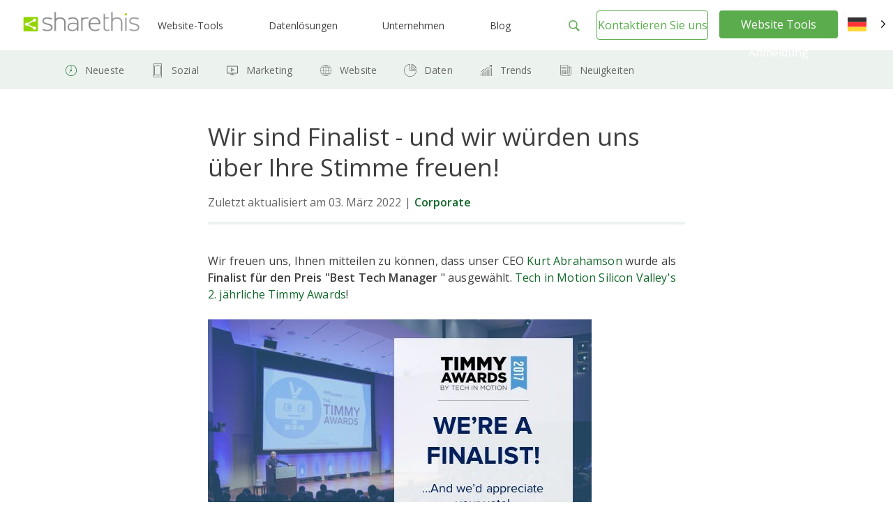

--- FILE ---
content_type: text/css
request_url: https://sharethis.com/wp-content/cache/autoptimize/css/autoptimize_single_5caa90ad94f94d51e45a59492c712024.css?ver=1767760353
body_size: 55185
content:

/*!
Theme Name: ShareThis Custom
Theme URI: http://underscores.me/
Author: Scott Adrian
Author URI: https://profiles.wordpress.org/scottstorebloom
Description: Custom Theme For ShareThis
Version: 1.0.0
License: GNU General Public License v2 or later
License URI: LICENSE
Text Domain: sharethis-custom
Tags: custom-background, custom-logo, custom-menu, featured-images, threaded-comments, translation-ready

This theme, like WordPress, is licensed under the GPL.
Use it to make something cool, have fun, and share what you've learned with others.

ShareThis Custom is based on Underscores https://underscores.me/, (C) 2012-2017 Automattic, Inc.
Underscores is distributed under the terms of the GNU GPL v2 or later.

Normalizing styles have been helped along thanks to the fine work of
Nicolas Gallagher and Jonathan Neal https://necolas.github.io/normalize.css/
*/
/*! normalize.css v8.0.0 | MIT License | github.com/necolas/normalize.css */
html{line-height:1.15;-webkit-text-size-adjust:100%}body{margin:0}h1{font-size:2em;margin:.67em 0}hr{box-sizing:content-box;height:0;overflow:visible}pre{font-family:monospace,monospace;font-size:1em}a{background-color:transparent}abbr[title]{border-bottom:none;text-decoration:underline;text-decoration:underline dotted}b,strong{font-weight:bolder}code,kbd,samp{font-family:monospace,monospace;font-size:1em}small{font-size:80%}sub,sup{font-size:75%;line-height:0;position:relative;vertical-align:baseline}sub{bottom:-.25em}sup{top:-.5em}img{border-style:none}button,input,optgroup,select,textarea{font-family:inherit;font-size:100%;line-height:1.15;margin:0}button,input{overflow:visible}button,select{text-transform:none}button,[type=button],[type=reset],[type=submit]{-webkit-appearance:button}button::-moz-focus-inner,[type=button]::-moz-focus-inner,[type=reset]::-moz-focus-inner,[type=submit]::-moz-focus-inner{border-style:none;padding:0}button:-moz-focusring,[type=button]:-moz-focusring,[type=reset]:-moz-focusring,[type=submit]:-moz-focusring{outline:1px dotted ButtonText}fieldset{padding:.35em .75em .625em}legend{box-sizing:border-box;color:inherit;display:table;max-width:100%;padding:0;white-space:normal}progress{vertical-align:baseline}textarea{overflow:auto}[type=checkbox],[type=radio]{box-sizing:border-box;padding:0}[type=number]::-webkit-inner-spin-button,[type=number]::-webkit-outer-spin-button{height:auto}[type=search]{-webkit-appearance:textfield;outline-offset:-2px}[type=search]::-webkit-search-decoration{-webkit-appearance:none}::-webkit-file-upload-button{-webkit-appearance:button;font:inherit}details{display:block}summary{display:list-item}template{display:none}[hidden]{display:none}body,button,input,select,optgroup,textarea{color:#3d3d3d;font-family:"Open Sans",sans-serif;font-size:16px;font-size:1rem;line-height:1.5}h1,h2,h3,h4,h5,h6{clear:both}p{margin-bottom:1.5em}dfn,cite,em,i{font-style:italic}blockquote{margin:0 1.5em}address{margin:0 0 1.5em}pre{background:#eee;font-family:"Courier 10 Pitch",Courier,monospace;font-size:15px;font-size:.9375rem;line-height:1.6;margin-bottom:1.6em;max-width:100%;overflow:auto;padding:1.6em}code,kbd,tt,var{font-family:Monaco,Consolas,"Andale Mono","DejaVu Sans Mono",monospace;font-size:15px;font-size:.9375rem}abbr,acronym{border-bottom:1px dotted #666;cursor:help}mark,ins{background:#fff9c0;text-decoration:none}big{font-size:125%}html{box-sizing:border-box}*,*:before,*:after{box-sizing:inherit}body{background:#fff}hr{background-color:#ccc;border:0;height:1px;margin-bottom:1.5em}ul,ol{margin:0 0 1.5em 3em}ul{list-style:disc}ol{list-style:decimal}li>ul,li>ol{margin-bottom:0;margin-left:1.5em}dt{font-weight:700}dd{margin:0 1.5em 1.5em}img{height:auto;max-width:100%}figure{margin:1em 0}table{margin:0 0 1.5em;width:100%}button,input[type=button],input[type=reset],input[type=submit]{border:1px solid;border-color:#ccc #ccc #bbb;border-radius:3px;background:#e6e6e6;color:rgba(0,0,0,.8);font-size:12px;font-size:.75rem;line-height:1;padding:.6em 1em .4em}button:hover,input[type=button]:hover,input[type=reset]:hover,input[type=submit]:hover{border-color:#ccc #bbb #aaa}button:active,button:focus,input[type=button]:active,input[type=button]:focus,input[type=reset]:active,input[type=reset]:focus,input[type=submit]:active,input[type=submit]:focus{border-color:#aaa #bbb #bbb}.wp-block-stcustom-stbutton{width:100%}@media print{.wp-block-stcustom-stbutton{display:none}}.wp-block-button.padding-bottom-0{padding-bottom:0 !important}input[type=text],input[type=email],input[type=url],input[type=password],input[type=search],input[type=number],input[type=tel],input[type=range],input[type=date],input[type=month],input[type=week],input[type=time],input[type=datetime],input[type=datetime-local],input[type=color],textarea{color:#666;background-color:transparent;border:1px solid #ccc;font-size:16px;padding:16px;width:100%}input[type=text]:focus,input[type=email]:focus,input[type=url]:focus,input[type=password]:focus,input[type=search]:focus,input[type=number]:focus,input[type=tel]:focus,input[type=range]:focus,input[type=date]:focus,input[type=month]:focus,input[type=week]:focus,input[type=time]:focus,input[type=datetime]:focus,input[type=datetime-local]:focus,input[type=color]:focus,textarea:focus{color:#111}input[type=submit]{padding:16px;border-radius:0;font-size:16px;font-weight:700;background-color:#333;border:none;color:#fff;cursor:pointer;transition:all .2s linear 0s;-moz-transition:all .2s linear 0s;-webkit-transition:all .2s linear 0s;-o-transition:all .2s linear 0s;width:auto;border-radius:4px;-moz-border-radius:4px;-webkit-border-radius:4px;-o-border-radius:4px}input[type=submit]:hover{background-color:#2e7d32}select{border:1px solid #ccc}textarea{width:100%}label,.wpcf7-list-item-label{font-size:14px;line-height:14px;font-weight:700}.customCheckbox{position:relative;width:1rem;height:1rem;background:#fff;border:2px solid #a3a3a3;border-radius:2px;margin-right:.5rem;overflow:hidden}.customCheckbox.customCheckboxChecked{background:#13682b;border:2px solid #13682b;box-shadow:none}.customCheckbox.customCheckboxChecked span{display:block}.customCheckbox span{display:none;text-align:center;line-height:14px;font-size:90%;color:#fff}.customCheckbox input{opacity:0;cursor:pointer;z-index:5;width:100%;height:100%;display:block;position:absolute;top:0;left:0}.wpcf7-form .wpcf7-submit[disabled]{opacity:.5}a{color:#13682b}a:visited{color:#13682b}a:hover,a:focus,a:active{color:#13682b}a:focus{outline:thin dotted}a:hover,a:active{outline:0}@media (max-width:1025px){#page .hide-mobile{display:none !important}}@media (max-width:768px){#page #global_search_box.search-box{position:absolute !important;width:86vw}}#page #global_search_box form .search-field-wrapper{position:relative}#page #global_search_box form .search-field-wrapper.not-empty .search-field-close-icon{display:block}#page #global_search_box form .search-field-lens-icon,#page #global_search_box form .search-field-close-icon{position:absolute;top:calc(50% - 12px);z-index:11}#page #global_search_box form .search-field-lens-icon{pointer-events:none;left:9px}#page #global_search_box form .search-field-close-icon{display:none;right:9px}#page #global_search_box form input[type=search]{appearance:textfield;background:#fff;border-radius:4px;border:1px solid #ccc;font-size:16px;height:56px;padding:8px 40px;width:100%;-webkit-appearance:textfield}#page #global_search_box form input[type=search]::-webkit-search-decoration,#page #global_search_box form input[type=search]::-webkit-search-cancel-button,#page #global_search_box form input[type=search]::-webkit-search-results-button,#page #global_search_box form input[type=search]::-webkit-search-results-decoration{-webkit-appearance:none}#page #global_search_box form input[type=search]:focus{outline:1px solid #5bac4d}#page #global_search_box form input[type=search]::placeholder{color:#a3a3a3}#page .main-navigation{align-items:center;clear:both;display:flex;float:right;height:72px;justify-content:space-between;position:relative;right:47px;width:82%}#page .main-navigation .blog-cta__search{align-items:center;display:flex;position:relative}#page .main-navigation .blog-cta__search:before{content:"";border-radius:2000px;background:#fff;height:1px;left:50%;position:absolute;transform-origin:center center;transition:transform .8s;top:50%;width:1px}@media (max-width:1025px){#page .main-navigation .blog-cta__search{display:none}}#page .main-navigation .blog-cta__collapsible{max-width:1000px;overflow:hidden;position:absolute;right:60px;transition:max-width 1.4s .2s;z-index:2}#page .main-navigation .blog-cta__collapsible.collapsed{max-width:0;transition:max-width .6s}#page .main-navigation .blog-cta__search-open{border:none;background:#fff;cursor:pointer;margin-top:2px;margin-right:8px;z-index:2}@media print{#page .main-navigation{display:none}}#page .main-navigation ul{display:none;list-style:none;margin:0;padding-left:0;top:49px}#page .main-navigation ul li{float:left;position:relative}#page .main-navigation ul li.current_page_item a{color:#13682b}#page .main-navigation ul li a{color:#3d3d3d;display:inline-block;font-size:14px;font-family:'Open Sans',sans-serif !important;line-height:19.6px;text-decoration:none}@media (min-width:1025px){#page .main-navigation ul li a:hover{color:#13682b}}#page .main-navigation ul ul{background:#fff;box-shadow:0 0 3px 0 rgba(0,0,0,.2);color:#13682b;float:left;left:7000px;opacity:0;position:absolute;top:51px;transition:opacity .5s ease;width:180px;z-index:-1;-ms-transition:opacity .5s ease;-moz-transition:opacity .5s ease;-moz-box-shadow:0 0 3px 0 rgba(0,0,0,.22);-o-transition:opacity .5s ease;-webkit-transition:opacity .5s ease;-webkit-box-shadow:0 0 3px 0 rgba(0,0,0,.22)}#page .main-navigation ul ul.engage{left:0;opacity:1;top:49px}#page .main-navigation ul ul li{margin-bottom:0;padding:10px 0 10px;width:100%}#page .main-navigation ul ul li a{color:#13682b;font-size:12px}@media (min-width:1025px){#page .main-navigation ul ul li:hover{background:#13682b}#page .main-navigation ul ul li:hover a{color:#fff}}@media (min-width:1025px){#page .main-navigation #primary-menu>li>a:hover{color:#13682b}}@media only screen and (max-width:1025px){#page .main-navigation{display:inline-block;left:0;position:absolute;text-align:right;width:100%;z-index:999}#page .main-navigation button{align-items:flex-end;background:0 0;border:none;display:flex;flex-direction:column;margin-left:auto;margin-top:0;padding:1.5rem 1.25rem 1.25rem;width:78px}#page .main-navigation button span{border-bottom:3px solid #222;border-radius:4px;display:inline-block;margin-bottom:6px;transition:all .5s ease;transform:rotate(0);width:37.5px}#page .main-navigation button span:last-child{width:26.3px}#page .main-navigation button:focus{outline:none}#page .main-navigation button.engage{background:#f5f5f529;height:40px;margin-right:.5rem;width:40px}}@media only screen and (max-width:1025px) and (max-width:1025px){#page .main-navigation button.engage+.main-nav{left:0;opacity:1;overflow:scroll;padding-bottom:20rem}#page .main-navigation button.engage+.main-nav li:nth-of-type(2):after,#page .main-navigation button.engage+.main-nav li:first-of-type:after,#page .main-navigation button.engage+.main-nav li:nth-of-type(3):after,#page .main-navigation button.engage+.main-nav li:nth-of-type(4):after{background:url(//sharethis.com/wp-content/themes/sharethis-custom/assets/dist/css/../../images/down-caret-green.svg) no-repeat center;background-size:cover;content:"";height:6.25px;position:absolute;right:1rem;top:1.5rem;width:10.54px}#page .main-navigation button.engage+.main-nav li.engage:after{transform:rotate(180deg)}}@media only screen and (max-width:1025px) and (max-width:1025px){#page .main-navigation button.engage~.blog-cta{display:flex;flex-direction:column-reverse}#page .main-navigation button.engage~.blog-cta .blog-cta__login{margin-bottom:.5rem}}@media only screen and (max-width:1025px){#page .main-navigation button.engage span{border-bottom:2px solid #fff;border-radius:4px;display:inline-block;margin-bottom:0;position:absolute;top:28px;right:20px;width:1rem}#page .main-navigation button.engage span:last-child{display:none}#page .main-navigation button.engage span:first-child{transform:rotate(45deg)}#page .main-navigation button.engage span:nth-child(2){transform:rotate(-45deg)}}#page #blog-navigation{display:flex;height:56px;justify-content:center;width:100%}@media (min-width:768px){#page #blog-navigation{background:#ecf3ee;z-index:-1}}#page #blog-navigation .wrapper{display:flex;justify-content:flex-start;max-width:1240px;width:100%}@media (min-width:1240px){#page #blog-navigation .wrapper{padding:0 50px;width:1240px}}#page #blog-navigation .wp-block-columns{align-items:stretch;bottom:0;display:flex;height:56px;position:relative;text-align:center}#page #blog-navigation .wp-block-columns .wp-block-column{border-radius:8px;cursor:pointer;flex-basis:unset;height:40px;width:unset}#page #blog-navigation .wp-block-columns .wp-block-column:not(:first-child){margin-left:0 !important}#page #blog-navigation .wp-block-columns .wp-block-column.current_page_item{background:#fff}#page #blog-navigation .wp-block-columns .wp-block-column:hover p>a,#page #blog-navigation .wp-block-columns .wp-block-column.current_page_item p>a{color:#5bac4d;text-shadow:.5px 0 0 #5bac4d}#page #blog-navigation .wp-block-columns .wp-block-column:hover img,#page #blog-navigation .wp-block-columns .wp-block-column.current_page_item img{color:#5bac4d}#page #blog-navigation .wp-block-columns .wp-block-column .wp-block-media-text{grid-template-columns:24px auto !important;padding:8px 16px 8px 20px}#page #blog-navigation .wp-block-columns .wp-block-column .wp-block-media-text p{padding-left:8px;white-space:nowrap}#page #blog-navigation .wp-block-columns .wp-block-column .wp-block-media-text p>a{color:#666}#page #blog-navigation .wp-block-columns .wp-block-column .wp-block-media-text__content{padding:0}#page #blog-navigation .wp-block-columns .wp-block-column .wp-block-media-text__content p{margin:0}#page #blog-navigation .wp-block-columns .wp-block-column .wp-block-media-text figure{padding:0;text-align:right}#page #blog-navigation .wp-block-columns .wp-block-column .wp-block-media-text figure img{height:auto;margin-top:-2px;width:24px}#page #blog-navigation .wp-block-columns .wp-block-column .wp-block-media-text p{color:#666;font-size:14px}#page #blog-navigation .wp-block-columns .wp-block-column .wp-block-media-text p.selected{color:#5bac4d}@media (min-width:1025px){#page #blog-navigation .wp-block-columns .wp-block-column .wp-block-media-text p:hover{color:#5bac4d}}@media only screen and (max-width:1025px){#page #blog-navigation{overflow:scroll;padding-left:5rem}#page #blog-navigation form{display:none}#page #blog-navigation .wp-block-columns{flex-wrap:nowrap;max-width:unset}}@media only screen and (max-width:1025px) and (min-width:768px){#page #blog-navigation .wp-block-columns{width:max-content}}@media only screen and (max-width:500px){#page #blog-navigation{padding-left:2rem}}#page .menu-toggle{display:block}@media screen and (min-width:1025px){#page .menu-toggle{display:none}#page .main-navigation ul{display:block}}#page #mobile-menu{background:#09cd18;height:100vh;left:-9999px;position:fixed;padding:80px 30px 480px 10px;transition:all .9s ease;top:-20px;width:227px}#page #mobile-menu ul{margin:0}#page #mobile-menu ul li{padding:10px 0}#page #mobile-menu ul li a{color:#fff;text-decoration:none;font-size:14px;font-weight:600}#page #mobile-menu ul li ul{left:-999px;position:absolute;top:85px;transition:all .9s ease;width:100%}#page #mobile-menu ul li ul.engage{left:0}#page #mobile-menu ul li ul.engage a{display:block}#page #mobile-menu.toggled{left:-22px}#page #mobile-menu.toggled #primary-menu>li>a{left:0;opacity:1;position:relative;transition:all .9s ease}#page #mobile-menu.toggled.sub-gage{width:277px}#page #mobile-menu.toggled.sub-gage #primary-menu>li>a{left:-999px;opacity:0}#page #mobile-menu.toggled.sub-gage .sub-menu-back{cursor:pointer;left:38px;opacity:1}#page #mobile-menu .sub-menu-back{background:#fff;border-radius:5px;color:#09cd18;font-weight:600;left:-99px;opacity:0;padding:2px 10px;position:absolute;top:45px;transition:all .9s ease}@media (max-width:768px){#page #mobile-menu .sub-menu-back{background:0 0}}#page .mobile-menu-overlay{opacity:0;transition:all .6s;transition-delay:.5s}#page .mobile-menu-overlay.engage{background:linear-gradient(360deg,#0f6326 19.18%,#10441b 96.29%);height:66px;opacity:1;position:fixed;right:0;top:0;width:45%;z-index:-1}@media only screen and (max-width:500px){#page .mobile-menu-overlay.engage{width:75%}}#page .main-nav{max-width:550px;width:72%}@media (max-width:1025px){#page .main-nav{background:#f5f5f5;height:100vh;left:-5000px;opacity:0;position:relative;transition:opacity .6s;top:8px;width:100%}}#page .main-nav ul{display:flex;justify-content:space-between;position:relative;top:0}@media (max-width:1025px){#page .main-nav ul{align-items:flex-start;flex-direction:column}}#page .main-nav ul li{margin-bottom:-40px;padding-bottom:40px;position:relative}@media (max-width:1025px){#page .main-nav ul li{border-bottom:1px solid #ccc;margin:0;padding:1rem;text-align:left;width:100%}#page .main-nav ul li a{color:#3d3d3d;font-weight:400;padding-left:0}}#page .main-nav ul li .link-name{border-radius:4px;cursor:pointer;font-size:14px;line-height:20px;padding:12px 22px}@media screen and (max-width:1200px){#page .main-nav ul li .link-name{font-size:1rem}}@media (max-width:1025px){#page .main-nav ul li .link-name{color:#3d3d3d;font-weight:400;padding:12px 34px 12px 0}}#page .main-nav ul li .link-name>a{font-size:14px}@media screen and (max-width:1200px){#page .main-nav ul li .link-name>a{font-size:1rem}}@media (max-width:1025px){#page .main-nav ul li .link-name.engage+.sub-menu-wrap{display:block;transform:none;width:100%}}#page .main-nav ul li .sub-menu-wrap{background:#fff;border-radius:8px;box-shadow:0 2px 4px rgba(0,0,0,.16),2px 1px 20px rgba(0,0,0,.08);display:none;left:0;padding:16px 0 0;position:absolute;top:65px}#page .main-nav ul li .sub-menu-wrap .wp-block-stcustom-linkwrapper{display:unset;width:100%}#page .main-nav ul li .sub-menu-wrap .wp-block-stcustom-linkwrapper .wp-block-media-text{display:flex}#page .main-nav ul li .sub-menu-wrap .country-selector.weglot-dropdown.weglot-default{display:none}@media (max-width:1025px){#page .main-nav ul li .sub-menu-wrap{background:0 0;box-shadow:none;position:unset}}#page .main-nav ul li .sub-menu-wrap .wp-block-media-text.is-stacked-on-mobile{flex-direction:unset}#page .main-nav ul li .sub-menu-wrap .wp-block-media-text.is-stacked-on-mobile .wp-block-media-text__media img{width:32px}@media screen and (max-width:768px){#page .main-nav ul li .sub-menu-wrap p a{color:#666}}@media (min-width:1025px){#page .main-nav ul li:hover .link-name,#page .main-nav ul li:hover .link-name>a{background-color:#f2f9f0;color:#13682b;font-weight:600}#page .main-nav ul li:hover .link-name p,#page .main-nav ul li:hover .link-name>a p{color:#13682b}}@media (min-width:1025px) and (min-width:1025px){#page .main-nav ul li:hover .sub-menu-wrap{display:block}}#page .main-nav ul li:nth-of-type(2) .sub-menu-wrap{width:320px}#page .main-nav ul li:nth-of-type(2) .sub-menu-wrap h6{font-size:16px;font-weight:600;line-height:24px;margin:1rem 0 1rem 1.5rem;text-align:left}#page .main-nav ul li:nth-of-type(2) .sub-menu-wrap hr{background-color:transparent !important;border-top:1px solid #ccc;color:transparent !important;margin-left:2rem}#page .main-nav ul li:first-of-type .sub-menu-wrap,#page .main-nav ul li:nth-of-type(2) .sub-menu-wrap{flex-wrap:nowrap;justify-content:space-between;left:50%;padding:0;transform:translate(-12%,0);width:561px}#page .main-nav ul li:first-of-type .sub-menu-wrap h6,#page .main-nav ul li:nth-of-type(2) .sub-menu-wrap h6{font-size:16px;font-weight:600;line-height:24px;margin:1rem 0 1rem 3rem;text-align:left}@media (min-width:1025px) and (min-width:1025px){#page .main-nav ul li:first-of-type:hover .sub-menu-wrap,#page .main-nav ul li:nth-of-type(2):hover .sub-menu-wrap{display:flex}}#page .main-nav ul li:nth-of-type(2) .sub-menu-wrap{left:-6rem;transform:unset;width:552px}#page .main-nav ul li:nth-of-type(2) .sub-menu-wrap .wp-block-stcustom-linkwrapper:nth-child(2){display:block;margin-top:.5rem}#page .main-nav ul li:nth-of-type(2) .sub-menu-wrap>.wp-block-group{width:50%}@media (max-width:768px){#page .main-nav ul li:nth-of-type(2) .sub-menu-wrap>.wp-block-group{width:100%}}#page .main-nav ul li:nth-of-type(2) .sub-menu-wrap>.wp-block-group:not(:last-of-type){border-right:1px solid #ebebeb}#page .main-nav ul li:nth-of-type(2) .sub-menu-wrap>.wp-block-group>.wp-block-group{width:100%;padding-bottom:1rem}#page .main-nav ul li:nth-of-type(2) .sub-menu-wrap>.wp-block-group>.wp-block-group:not(:last-of-type){border-bottom:1px solid #ebebeb}#page .main-nav ul li:nth-of-type(3) .sub-menu-wrap{padding-bottom:20px;width:380px}#page .main-nav ul li:nth-of-type(4) .sub-menu-wrap{padding-bottom:20px;width:368px}#page .main-nav ul li.engage .sub-menu-wrap{display:flex;flex-direction:column;transform:unset;width:100%}#page .main-nav ul li.engage .sub-menu-wrap:after{transform:rotate(90deg)}#page .main-nav ul li.engage .sub-menu-wrap .main-nav__website-tools__tools{border:none;padding:0 .5rem}#page .main-nav ul li.engage .sub-menu-wrap .main-nav__website-tools__tools h6{display:none}#page .main-nav ul li.engage .sub-menu-wrap .main-nav__website-tools__plugins{padding:0 .5rem}#page .main-nav ul li.engage .sub-menu-wrap .main-nav__website-tools__plugins h6{margin:1rem 0 1rem 1.5rem}@media (max-width:768px){#page .main-nav ul li.engage .sub-menu-wrap .main-nav__website-tools__plugins h6 a{font-weight:600}}#page .main-nav ul li.engage .sub-menu-wrap .main-nav__website-tools__plugins__item{padding:0 0 1rem 1.5rem}@media (max-width:768px){#page .main-nav ul li.engage .sub-menu-wrap .main-nav__website-tools__plugins__item{padding:0 0 1rem}}#page .main-nav__data-solutions__item,#page .main-nav__company__item{border-radius:4px;cursor:pointer;grid-template-columns:14% auto !important;margin:0 16px;padding:16px}#page .main-nav__data-solutions__item p,#page .main-nav__company__item p{font-size:14px;margin:0}#page .main-nav__data-solutions__item figure,#page .main-nav__company__item figure{height:32px;width:32px;flex-shrink:0}@media (min-width:1025px){#page .main-nav__data-solutions__item:hover,#page .main-nav__company__item:hover{background-color:#f2f9f0}#page .main-nav__data-solutions__item:hover p,#page .main-nav__company__item:hover p{color:#13682b;text-shadow:.5px 0 0 currentColor}}#page .main-nav__data-solutions__cta,#page .main-nav__company__cta{border-bottom-left-radius:4px;border-bottom-right-radius:4px;margin-bottom:0}@media (max-width:1025px){#page .main-nav__data-solutions__cta,#page .main-nav__company__cta{background-color:#fff !important;border:1px solid #13682b;width:90%}}@media (max-width:768px){#page .main-nav__data-solutions__cta,#page .main-nav__company__cta{border-radius:4px;padding:.5rem;width:98%}}#page .main-nav__data-solutions__cta p,#page .main-nav__company__cta p{color:#13682b !important}#page .main-nav__website-tools__tools,#page .main-nav__website-tools__plugins{padding:.5rem 0 30px 12px;width:100%}@media (max-width:1025px){#page .main-nav__website-tools__tools,#page .main-nav__website-tools__plugins{padding:10px 0 10px 12px}}#page .main-nav__website-tools__tools__item,#page .main-nav__website-tools__plugins__item{grid-template-columns:14% auto !important;min-height:50px;margin:0 1rem 0 0;padding:.5rem 0 .5rem 1.5rem}@media (max-width:768px){#page .main-nav__website-tools__tools__item,#page .main-nav__website-tools__plugins__item{padding:.5rem 0}}#page .main-nav__website-tools__tools__item p,#page .main-nav__website-tools__plugins__item p{font-size:14px;margin:0}@media (max-width:1025px){#page .main-nav__website-tools__tools__item .wp-block-media-text__media img,#page .main-nav__website-tools__plugins__item .wp-block-media-text__media img{max-width:85%}}@media (min-width:1025px){#page .main-nav__website-tools__tools__item:hover,#page .main-nav__website-tools__plugins__item:hover{background-color:#f2f9f0;border-radius:4px;color:#13682b}#page .main-nav__website-tools__tools__item:hover p,#page .main-nav__website-tools__plugins__item:hover p{color:#13682b;font-weight:600}#page .main-nav__website-tools__tools__item:hover .wp-block-media-text__content p,#page .main-nav__website-tools__plugins__item:hover .wp-block-media-text__content p{color:#13682b;font-weight:600}}#page .main-nav__website-tools__tools{border-right:1px solid #ebebeb}#page .main-nav__website-tools__tools .wp-block-media-text img{width:2rem}#page .main-nav__website-tools__tools .wp-block-media-text p{margin:0}#page .main-nav__website-tools__plugins .wp-block-media-text{grid-template-columns:16px auto !important;min-height:50px}#page .main-nav__website-tools__plugins .wp-block-media-text img{width:1.5rem}#page .main-nav__website-tools__plugins .wp-block-media-text p{margin:0}#page .main-nav__website-tools__plugins .wp-block-columns{padding-left:1.5rem}#page .main-nav__website-tools__plugins .wp-block-columns .wp-block-column:first-child{margin-left:-1rem}#page .main-nav__website-tools__plugins .wp-block-columns .wp-block-column:last-child{margin-left:.5rem}@media (max-width:1025px){#page .main-nav.engage+.blog-cta{display:none !important}}#page .search-box{overflow:hidden;transition:max-height .6s}@media (min-width:768px){#page .search-box{max-height:58px}}#page .search-box .search-overlay{background:rgba(0,0,0,.4);height:100vh;left:0;opacity:0;position:absolute;top:0;transition:opacity .6s;width:100%;z-index:3}#page .search-box .search-overlay.appeared{opacity:1}#page .search-box .search-field{background:#fff;outline:none 0;position:relative;z-index:10;-webkit-appearance:none}#page .search-box .search-field::-webkit-search-decoration{-webkit-appearance:none}#page .search-box .search-field::-webkit-search-results-button{-webkit-appearance:none}#page .search-box .search-field::-webkit-search-cancel-button{-webkit-appearance:none}@media screen and (min-width:1025px){#page .search-box .search-field{border:none}}#page .search-box.hidden{max-height:0}#page #global_search_box{max-width:1140px;margin:0 auto;width:100%}@media (max-width:768px){#page #global_search_box{margin:2.5rem 0 .9375rem;z-index:1}}#page .main-navigation .button-wrapper{display:flex;justify-content:flex-end}#page #blog-navigation{overflow:visible}@media (max-width:768px){#page #blog-navigation{opacity:0;height:auto;padding:0 0 1.25em;position:absolute !important;top:11.5rem;width:86vw}}#page #blog-navigation .wrapper.dropdown{background:#fff;display:block;position:relative;z-index:3}#page #blog-navigation .wrapper.dropdown.open .dropdown-top-level-item{background:#fff}#page #blog-navigation .wrapper.dropdown .wp-block-columns{height:unset;margin-bottom:0}#page #blog-navigation .wrapper.dropdown .wp-block-columns .wp-block-column:hover{color:#5bac4d;text-shadow:.5px 0 0 #5bac4d}#page #blog-navigation .wrapper.dropdown .wp-block-columns .wp-block-column:hover img{filter:invert(56%) sepia(57%) saturate(444%) hue-rotate(65deg) brightness(94%) contrast(86%)}#page #blog-navigation .wrapper.dropdown .dropdown-menu{background:#fff;height:max-content;max-height:0;overflow:hidden;position:absolute;top:56px;transition:max-height .6s .1s}#page #blog-navigation .wrapper.dropdown .dropdown-menu.open{max-height:700px;z-index:3}#page #blog-navigation .wrapper.dropdown .wp-block-columns .wp-block-column{align-items:center;display:flex;height:56px;padding:16px;transition:background .6s;width:100%}#page #blog-navigation .wrapper.dropdown .wp-block-columns .wp-block-column:hover{background:#fafafa}#page #blog-navigation .wrapper.dropdown .wp-block-columns .wp-block-column .wp-block-media-text{grid-template-columns:32px auto !important;padding:unset;text-align:left}#page #blog-navigation .wrapper.dropdown .wp-block-columns .wp-block-column .wp-block-media-text figure img{width:32px}#page #blog-navigation .wrapper.dropdown .wp-block-columns .wp-block-column .wp-block-media-text p{font-weight:600;padding-left:16px}#page .dropdown-top-level-item{align-items:center;background:#fafafa;border-bottom:1px solid #f5f5f5;border-radius:4px;cursor:pointer;display:flex;height:56px;padding:8px;transition:background .6s;width:100%}#page .dropdown-top-level-item .wp-block-media-text{grid-template-columns:32px auto !important;padding:unset;text-align:left}#page .dropdown-top-level-item .wp-block-media-text .wp-block-media-text__content{padding:0 16px}#page .dropdown-top-level-item .wp-block-media-text .wp-block-media-text__content p{font-weight:600;margin:0}.screen-reader-text{border:0;clip:rect(1px,1px,1px,1px);clip-path:inset(50%);height:1px;margin:-1px;overflow:hidden;padding:0;position:absolute !important;width:1px;word-wrap:normal !important}.screen-reader-text:focus{background-color:#f1f1f1;border-radius:3px;box-shadow:0 0 2px 2px rgba(0,0,0,.6);clip:auto !important;clip-path:none;color:#21759b;display:block;font-size:14px;font-size:.875rem;font-weight:700;height:auto;left:5px;line-height:normal;padding:15px 23px 14px;text-decoration:none;top:5px;width:auto;z-index:100000}#content[tabindex="-1"]:focus{outline:0}.alignleft{display:inline;float:left;margin-right:1.5em}.alignright{display:inline;float:right;margin-left:1.5em}.aligncenter{clear:both;display:block;margin-left:auto;margin-right:auto}.clear:before,.clear:after,.entry-content:before,.entry-content:after,.comment-content:before,.comment-content:after,.site-header:before,.site-header:after,.site-content:before,.site-content:after,.site-footer:before,.site-footer:after{content:"";display:table;table-layout:fixed}.clear:after,.entry-content:after,.comment-content:after,.site-header:after,.site-content:after,.site-footer:after{clear:both}.widget{margin:0 0 1.5em}.widget select{max-width:100%}.site-footer{background:#ebeaea;padding:0 50px}.site-footer hr{max-width:1112px}.site-footer .screen-reader-response{display:none !important}.site-footer #footer-widgets{width:100%;display:inline-block;padding-top:60px}@media print{.site-footer #footer-widgets{display:none}}.site-footer #footer-widgets .container{max-width:100%}.site-footer #footer-widgets .container .row{max-width:1112px;margin:auto}.site-footer #footer-widgets .container .row.menus{display:flex;flex-wrap:wrap;justify-content:space-between}.site-footer #footer-widgets .container .row.subscription{padding-bottom:0}.site-footer #footer-widgets .container .row .col-md-12{font-size:14px;font-weight:400}.site-footer #footer-widgets .container .row .col-md-12 h4{margin-bottom:6px}.site-footer #footer-widgets .container .row.subscribe{display:flex;justify-content:space-between;padding:0}.site-footer #footer-widgets .container .row.subscribe .wpcf7-text{height:35px;width:unset;padding:unset}.site-footer #footer-widgets .container .row.subscribe .wpcf7-submit{text-align:center;font-size:14px;padding:6px 22px;background-color:#09cd18;color:#fff;border-radius:0;margin-left:5px;font-weight:400;line-height:24px}@media only screen and (max-width:768px){.site-footer #footer-widgets .container .row.subscribe .wpcf7-submit{display:flex;justify-content:center;width:100%}}.site-footer #footer-widgets .container .row.subscribe .col-md-6:nth-child(2){margin-top:-30px}.site-footer #footer-widgets .container .row .one-fourths{padding-left:1.5em;width:19.5vw;margin-bottom:2em}.site-footer #footer-widgets .container .row h4{color:#4a4a4a;font-weight:600;font-size:20px;line-height:32px;margin-bottom:0}.site-footer #footer-widgets .container .row .col-md-9{width:75%}@media only screen and (max-width:768px){.site-footer #footer-widgets .container .row .col-md-9{width:100%}}.site-footer #footer-widgets .container .row .col-md-3{width:25%}@media only screen and (max-width:768px){.site-footer #footer-widgets .container .row .col-md-3{width:100%}}.site-footer #footer-widgets .container .row .col-md-3.subscription{border-left:1px solid #ccc}@media only screen and (min-width:768px){.site-footer #footer-widgets .container .row .col-md-3.subscription{padding-left:60px}}@media only screen and (max-width:768px){.site-footer #footer-widgets .container .row .col-md-3.subscription{border-left:none}}.site-footer #footer-widgets .container .row .col-md-3.subscription .footer-follow{margin-top:40px}.site-footer #footer-widgets .container .row .col-md-3.subscription .footer-follow a:not(:last-child){margin-right:25px}.site-footer #footer-widgets .container .row .col-md-4{width:33%}.site-footer #footer-widgets .container .row .col-md-4 .widget{list-style:none}.site-footer #footer-widgets .container .row .col-md-4 .widget:first-of-type{border-left:0}.site-footer #footer-widgets .container .row .col-md-4 .menu{list-style:none;padding:0;margin:0;border:0}.site-footer #footer-widgets .container .row .col-md-4 .menu .menu-item{padding:6px 0}.site-footer #footer-widgets .container .row .col-md-4 .menu .menu-item a{color:#3d3d3d;font-size:14px;font-weight:400;line-height:24px;text-decoration:none}@media screen and (max-width:768px){.site-footer #footer-widgets .container .row .col-md-4{width:40%}.site-footer #footer-widgets .container .row .col-md-4:first-child{order:-1}.site-footer #footer-widgets .container .row .col-md-4:nth-child(2){order:1}.site-footer #footer-widgets .container .row .col-md-4:nth-child(3){order:0}.site-footer #footer-widgets .container .row .col-md-4:nth-child(4){order:2}}@media screen and (max-width:768px){.site-footer #footer-widgets .container .row .col-md-4{width:100%;text-align:center;border-left:0}}@media screen and (max-width:768px){.site-footer #footer-widgets .container .row{text-align:center;display:flex;flex-wrap:wrap}}.site-footer .made-in-california-col{font-size:16px;text-align:center;margin:-5em 0 3em}.site-footer .made-in-california-col .made-in-cali-wrapper img{width:1.3em;margin-bottom:0}@media screen and (max-width:1024px){.site-footer .made-in-california-col{display:none}}.site-footer #copyright{padding:58px 0 100px;background:#ebeaea}@media print{.site-footer #copyright{position:relative;left:50%;padding:0;transform:translate(-23%,0)}}.site-footer #copyright .container{max-width:1112px;width:100%;margin:0 auto;display:block}.site-footer #copyright .container .col{position:relative;z-index:10;display:block;float:left}.site-footer #copyright .container .col.span_5{margin:5px 0 0;width:40.5%}.site-footer #copyright .container .col.span_5 p{margin:0;font-size:14px;font-weight:400;letter-spacing:1px;color:#3d3d3d}.site-footer #copyright .container .col.span_7{width:57.5%;margin:0}@media only screen and (max-width:480px){.site-footer #copyright .container .col{width:100% !important}.site-footer #copyright .container .col #social{float:left;padding:13px 0}}@media only screen and (max-width:480px){.site-footer #copyright .container{padding:0 49px}}.site-footer.hide-footer{display:none}.adBanner{background-color:transparent;height:1px;width:1px}#adblocker-notice{background:#91d400;border-radius:10px;display:none;padding:23px;position:fixed;right:2%;text-align:center;top:50%;transform:translate(0,-50%);width:400px;z-index:9999}#adblocker-notice p{color:#fff;font-size:18px}#header-outer{background-color:#fff;box-shadow:0 0 3px 0 rgba(0,0,0,.22);height:72px;left:0;position:fixed;-moz-box-shadow:0 0 3px 0 rgba(0,0,0,.22);-webkit-box-shadow:0 0 3px 0 rgba(0,0,0,.22);top:0;transition:background-color .6s;width:100%;z-index:9999}#header-outer .blog-cta{display:flex}#header-outer .blog-cta a{display:block;font-size:1rem;line-height:40px;text-align:center;width:100%}#header-outer .blog-cta__get-share-buttons{border:1px solid #5bac4d;border-radius:4px;width:160px}.page-template-data-template #header-outer .blog-cta__get-share-buttons{background:#5bac4d}.page-template-data-template #header-outer .blog-cta__get-share-buttons a{color:#fff}@media screen and (max-width:1025px){#header-outer .blog-cta__get-share-buttons{width:90%}}#header-outer .blog-cta__get-share-buttons a{color:#5bac4d}@media screen and (max-width:768px){#header-outer .blog-cta__get-share-buttons a{font-weight:600}}#header-outer .blog-cta__login{background:#5bac4d;border-radius:4px;height:40px;margin-left:16px;width:170px}.page-template-data-template #header-outer .blog-cta__login{display:none}@media screen and (max-width:1025px){#header-outer .blog-cta__login{margin:10px 0 0;width:90%}}#header-outer .blog-cta__login a{color:#fff}#header-outer .blog-cta .wp-block-button{margin-left:57px !important}@media screen and (max-width:1025px){#header-outer .blog-cta{align-items:center;bottom:0;display:none;flex-direction:column;position:fixed;width:100%;z-index:1}}@media only screen and (max-width:768px){#header-outer .blog-cta{background:#f5f5f5;box-shadow:0 -8px 36px rgba(0,0,0,.16);padding-bottom:4rem;padding-top:1rem;width:45%}}@media only screen and (max-width:500px){#header-outer .blog-cta{width:75%}}@media print{#header-outer{position:relative;top:0 !important;box-shadow:none}#header-outer .container{text-align:center}}#header-outer.center-logo{position:relative;top:0 !important;box-shadow:none}#header-outer.center-logo .container{text-align:center}#header-outer .get-started{display:flex;margin:32px auto;text-align:right;height:40px;width:120px}#header-outer .get-started a{font-size:1rem;height:100%;line-height:24px;padding:8px 0;margin-left:57.5px;width:100%}#header-outer #top{position:relative;z-index:9998;width:100%}#header-outer #top .container{max-width:1425px;width:100%;margin:0 auto;padding:0 32px}#header-outer #top .container .st-logo{max-width:170px;display:inline-block;padding-top:14px}@media only screen and (max-width:37.5em){#header-outer #top .container .st-logo{position:relative;z-index:9999}}#header-outer #top .container .custom-logo-link{width:auto;max-width:none;float:left;display:block;line-height:22px;font-size:22px;letter-spacing:-1.5px;color:#444;font-family:'Open Sans',sans-serif;font-weight:600}#header-outer #top .container .custom-logo-link img{max-height:43px;text-indent:-9999px;max-width:none;width:100%;margin-bottom:0;display:block;transition:opacity .4s ease}@media only screen and (max-width:768px){body.mobile-engage #header-outer{background-color:#000000a8;height:100%}}@media only screen and (max-width:768px){body.mobile-engage #header-outer #top{margin-left:auto;width:45%}body.mobile-engage #header-outer #top .container .st-logo{padding-top:.5rem}body.mobile-engage #header-outer #top .container .main-navigation button{margin-top:.5rem;padding-top:.5rem}}@media only screen and (max-width:500px){body.mobile-engage #header-outer #top{width:75%}}body{margin-top:70px}body #page p{letter-spacing:.01em}body #page p[style="color:#ffffff"] a{color:#fff !important}body #page .insights-hero h1{text-align:center}body #page .insights-hero .wp-block-cover{overflow:visible;max-width:1900px;margin:auto}body #page .insights-hero .wp-block-cover img.wp-block-cover__image-background{min-height:925px !important;top:76px !important}body #page .insights-hero .analytics-generator-container{align-items:center;display:flex;flex-direction:column;justify-content:center}body #page .insights-hero .analytics-generator-container .g-recaptcha>div{margin:.6rem auto}body #page .insights-hero .analytics-generator-container p.enter-domain{color:#fff;margin-bottom:0}body #page .insights-hero .analytics-generator-container p.enter-domain.engage{position:absolute;top:-5000px;opacity:0;display:none}body #page .insights-hero .analytics-generator-container .domain-accepted,body #page .insights-hero .analytics-generator-container .confirmation-message{font-size:16px;position:absolute;opacity:0;top:-5000px;transition:opacity 1s}body #page .insights-hero .analytics-generator-container .domain-accepted.engage,body #page .insights-hero .analytics-generator-container .confirmation-message.engage{display:block;opacity:1;position:unset}body #page .insights-hero .analytics-generator-container .confirmation-message{max-width:500px;background:#fff;border:1px solid #e6e6e6;border-radius:8px;padding:1rem;box-shadow:5px 5px 6px 1px #cdcdcd}body #page .insights-hero .analytics-generator-container .confirmation-message h3{font-size:24px;color:#689900}body #page .insights-hero .analytics-generator-container .domain-accepted{margin-top:1.5rem;font-size:20px;font-weight:500;color:#689900}body #page .insights-hero .analytics-generator-container button{background:#689900;border:none;border-radius:4px;color:#fff;cursor:pointer;padding:8px 20px;height:42px;line-height:16px;margin:.6rem 0 0;max-width:304px;width:100%}body #page .insights-hero .analytics-generator-container button:disabled{background:#3f5735;color:#a6a6a6;cursor:not-allowed}body #page .insights-hero .analytics-generator-container input{background:#fff;border:1px solid #689900;border-radius:4px;padding:.5rem 1rem;margin:.6rem auto;width:304px}body #page .insights-hero .analytics-generator-container label[for=enter-email]{color:#fff;font-size:16px;position:absolute;opacity:0;text-align:center;top:-5000px;transition:opacity 1s}body #page .insights-hero .analytics-generator-container label[for=enter-email] small{font-style:italic;text-align:center}body #page .insights-hero .analytics-generator-container label[for=enter-email] input{display:block}body #page .insights-hero .analytics-generator-container label[for=enter-email].engage{display:block;opacity:1;position:unset}body #page .insights-hero .analytics-generator-container label[for=enter-domain]{color:#fff;display:block;opacity:1;text-align:center;transition:opacity 1s}body #page .insights-hero .analytics-generator-container label[for=enter-domain] input{background:#fff;display:block;margin:.6rem auto}body #page .insights-hero .analytics-generator-container label[for=enter-domain].engage{position:absolute;top:-5000px;opacity:0;display:none}body #page .arrow-left{margin-left:3rem;position:relative}body #page .arrow-left:before{background:url(//sharethis.com/wp-content/themes/sharethis-custom/assets/dist/css/../../images/big-checkmark.svg);background-size:contain;content:'';height:40px;left:-50px;position:absolute;top:0;width:40px}body #page .posts-list__item{background:#f5f5f5;border-radius:.5rem;padding:.5rem}body #page .posts-list__item__post_title{font-weight:700;margin-top:1rem !important}body #page .posts-list__item__cat{margin-top:.5rem !important}body #page .posts-list__item__cat,body #page .posts-list__item__post_title,body #page .posts-list__item__excerpt{margin-left:1rem !important;margin-right:1rem !important}body #page .posts-list__item .time-icon{color:#666}body #page .posts-list__item .time-icon :before{filter:brightness(0) saturate(100%) invert(3%) sepia(4%) saturate(6184%) hue-rotate(193deg) brightness(92%) contrast(97%)}body #page .border-radius-eight{border-radius:.5rem}@media (max-width:500px){body #page .border-radius-eight{margin-bottom:1rem}}body #page .the-grey-back{background:#f5f5f5}body #page .the-grey-back .points__less-mobile-padding .wp-block-column .wp-block-image{margin-bottom:0;margin-top:0}body #page .the-grey-back .points__less-mobile-padding .wp-block-column p{align-items:center;display:flex;height:56px;margin-bottom:.5em;margin-top:.5em}body #page .cursor-default{cursor:default !important}body #page .circle-it{background:linear-gradient(225deg,#6cd28c 0%,#5bac4d 100%);border-radius:100px;color:#fff;font-weight:700;padding:10px 18px;text-align:center;width:fit-content}body #page .circle-it.has-text-align-right{margin-left:auto}body #page .circle-it__white{background:#fff;color:#13682b;margin-top:1.4rem}body #page .text-align-left{text-align:left !important}body #page .text-align-left__desktop{text-align:left !important}@media (max-width:500px){body #page .text-align-left__desktop{text-align:center !important}}body #page .back-to-top-button{align-items:center;background:#fff;box-shadow:0 2px 4px rgba(0,0,0,.16);border-radius:4px;cursor:pointer;display:flex;flex-direction:row-reverse;padding:1rem !important;position:fixed;right:-1000px;top:85vh;z-index:9}body #page .back-to-top-button.engage{right:1rem}body #page .back-to-top-button img{margin-left:.5rem}body #page .back-to-top-button figcaption{margin:0}body #page .cursor-default{cursor:default !important}body #page .cursor-default a{cursor:default !important}body #page .twenty-five-mobile{height:25px}body #page .border-radius-4{border-radius:4px}body #page .drop-shadow{box-shadow:0 2px 4px 0 #00000029}body #page #content .border:not(.container-wrap):not(.st-onboarding-wrap):not(.form-overlay-wrapper):not(.ghostkit-accordion):not(.st-accordion):not(#page-header-wrap):not(.post-info):not(.data-landing){border:solid 1px #000;border-radius:8px;padding:1.5rem;padding-left:1.5rem;padding-right:1.5rem}body #page #content .border:not(.container-wrap):not(.st-onboarding-wrap):not(.form-overlay-wrapper):not(.ghostkit-accordion):not(.st-accordion):not(#page-header-wrap):not(.post-info):not(.data-landing) .wp-block-stcustom-staccordion.st-accordion-item{background:0 0;padding:0}body #page #content .border:not(.container-wrap):not(.st-onboarding-wrap):not(.form-overlay-wrapper):not(.ghostkit-accordion):not(.st-accordion):not(#page-header-wrap):not(.post-info):not(.data-landing) .wp-block-stcustom-staccordion.st-accordion-item:before{content:'⏷  Expand';font-size:14px;font-weight:500}body #page #content .border:not(.container-wrap):not(.st-onboarding-wrap):not(.form-overlay-wrapper):not(.ghostkit-accordion):not(.st-accordion):not(#page-header-wrap):not(.post-info):not(.data-landing) .wp-block-stcustom-staccordion.st-accordion-item a{color:#000}body #page #content .border:not(.container-wrap):not(.st-onboarding-wrap):not(.form-overlay-wrapper):not(.ghostkit-accordion):not(.st-accordion):not(#page-header-wrap):not(.post-info):not(.data-landing) .wp-block-stcustom-staccordion.st-accordion-item .st-accordion-content{padding:0}body #page #content .confirmation-message-privacy{display:none}body #page #content .confirmation-message-privacy.engage{background:#fff;display:block;height:96%;left:9px;padding:2rem;position:absolute;top:8px;text-align:center;width:98%}body #page #content .data-delete-form{position:relative}body #page #content .data-delete-form .form-lock{background:#fff;box-shadow:7px 7px 14px 3px rgba(0,0,0,.18);border-radius:4px;display:none;filter:blur(-1);left:50%;padding:1rem;position:absolute;text-align:center;transform:translate(-50%,-50%);top:50%;width:300px;z-index:99}body #page #content .data-delete-form .form-lock h3{margin-top:.5rem}body #page #content .data-delete-form .form-lock .lock{font-size:40px;margin:0}body #page #content .temp-popup-wrap{background:rgba(0,0,0,.48);height:100%;left:-8000px;max-width:100% !important;opacity:0;position:fixed;transition:.3s opacity;top:0;width:100%;z-index:9999999999}body #page #content .temp-popup-wrap .wp-block-group__inner-container{position:absolute;top:50%;left:50%;transform:translate(-50%,-50%);width:1070px}body #page #content .temp-popup-wrap .wp-block-group__inner-container p{line-height:unset}body #page #content .temp-popup-wrap.engage{opacity:1;left:0}@media (max-width:500px){body #page #content .forty-mobile{height:40px !important}}@media (max-width:500px){body #page #content .twenty-mobile{height:20px !important}}body #page #content .button-style{border-radius:4px;padding:6px 20px !important}@media (max-width:500px){body #page #content .button-style{padding:12px 26px !important}body #page #content .button-style p{font-size:1rem !important;text-align:center}}@media (max-width:500px){body #page #content .grey-on-small{background:#f5f5f5}}@media (max-width:500px){body #page #content .center-mobile{text-align:center}}@media (max-width:500px){body #page #content .one-eighty-mobile{height:180px !important}}body #page #content .position-absolute{position:absolute}body #page #content .position-relative{position:relative}body #page #content .z-index-1{z-index:1}body #page #content .justify-content-center{justify-content:center}body #page #content .max-two{margin-left:auto;margin-right:auto;max-width:200px !important}@media (max-width:500px){body #page #content .max-two__small{margin-left:auto;margin-right:auto;max-width:200px !important}body #page #content .max-two__small__img img{margin-left:auto;margin-right:auto;max-width:200px !important}}body #page #content .max-two-seventy-five{max-width:275px}body #page #content .max-two-seventy-five__center{margin-left:auto;margin-right:auto;max-width:275px}body #page #content .max-two-seventy-five__desktop{max-width:275px}@media (max-width:500px){body #page #content .max-two-seventy-five__desktop{max-width:unset}}body #page #content .max-three{margin-right:auto;max-width:378px !important}@media (max-width:500px){body #page #content .max-three__mobile{max-width:300px !important}body #page #content .max-three__mobile.center{margin-left:auto;margin-right:auto}}body #page #content .max-three-twenty{margin-left:auto;margin-right:auto;max-width:320px}@media (min-width:500px){body #page #content .max-three-twenty{padding-left:0;padding-right:0}}body #page #content .max-three-fifty{margin-left:auto;margin-right:auto;max-width:350px}@media (min-width:500px){body #page #content .max-three-fifty{padding-left:0;padding-right:0}}@media (max-width:500px){body #page #content .max-three-fifty__mobile{margin-left:auto;margin-right:auto;max-width:350px !important}}body #page #content .max-ten-forty{margin-left:auto;margin-right:auto;max-width:1040px !important}@media (min-width:500px){body #page #content .max-ten-forty{padding-left:0;padding-right:0}}body #page #content .margin-left-6-percent{margin-left:6% !important}body #page #content .max-seven-fifty{margin-left:auto;margin-right:auto;max-width:750px !important}body #page #content .max-six{margin-left:auto;margin-right:auto;max-width:600px !important}body #page #content .max-six-fifty{margin-left:auto;margin-right:auto;max-width:650px !important}body #page #content .max-four{margin-left:auto;margin-right:auto;max-width:400px}@media (min-width:500px){body #page #content .max-four{padding-left:0;padding-right:0}}body #page #content .max-four__left{align-items:center !important;gap:0;left:0;max-width:400px !important;margin-left:unset !important;margin-right:auto !important}body #page #content .max-four__right{right:0;max-width:400px !important;margin-left:auto}body #page #content .max-four-fifty{max-width:450px !important}body #page #content .max-four-fifty__center{margin-left:auto;margin-right:auto;max-width:450px !important}body #page #content .max-one-thousand{margin:auto;max-width:1000px !important}body #page #content .max-fourteen-hundred{margin:auto;max-width:1400px !important}body #page #content .max-eight{margin-left:auto;margin-right:auto;max-width:800px !important;gap:0}body #page #content .max-eight-fifty{margin:auto;max-width:850px !important}body #page #content .max-eight-seventy-five{margin-left:auto;margin-right:auto;max-width:875px !important}@media (min-width:500px){body #page #content .max-eight-seventy-five{padding-left:0;padding-right:0}}@media (max-width:500px){body #page #content .max-eight-seventy-five{padding-left:1rem;padding-right:1rem}}body #page #content .max-nine{margin-left:auto;margin-right:auto;max-width:900px !important}@media (min-width:500px){body #page #content .max-nine{padding-left:0;padding-right:0}}body #page #content .max-seven-fifty{margin:auto;max-width:750px !important}body #page #content .max-seven{margin-left:auto !important;margin-right:auto !important;max-width:700px !important}body #page #content .max-five-fifty{margin-left:auto !important;margin-right:auto !important;max-width:550px !important}body #page #content .max-five{margin-left:auto;margin-right:auto;max-width:500px}@media (max-width:500px){body #page .top-0-mobile{top:0}}@media (max-width:1025px){body #page .wp-block-media-text.is-stacked-on-mobile{display:flex;flex-direction:column}}body #page .the-green-back{background:linear-gradient(360deg,#0f6326 19.18%,#10441b 96.29%);padding:0;position:relative}body #page .the-green-back .is-vertically-aligned-top{height:630px;overflow:hidden}body #page .the-green-back .is-vertically-aligned-top.no-column{height:unset}body #page .the-green-back .is-vertically-aligned-top.shorter-column{height:430px}body #page .the-green-back .wp-block-column:nth-of-type(2) .main-text{left:50%;position:absolute;top:100px;transform:translate(-50%,0);width:100%}@media only screen and (max-width:500px){body #page .the-green-back .wp-block-column:nth-of-type(2) .main-text{top:60px}body #page .the-green-back .wp-block-column:nth-of-type(2) .main-text .has-text-align-center.has-white-color.has-text-color.has-normal-font-size{padding:0 5%}}body #page .the-green-back .wp-block-column:nth-of-type(2) .main-text h1{color:#fff;font-weight:600;font-size:40px;letter-spacing:normal;line-height:56px;margin:0;padding:0 5%;text-align:center;width:100%}@media only screen and (max-width:768px){body #page .the-green-back .wp-block-column:nth-of-type(2) .main-text h1{font-size:30px;line-height:45px}}body #page .the-green-back h3,body #page .the-green-back h5,body #page .the-green-back h6,body #page .the-green-back p{color:#fff}body #page .the-green-back h6{text-align:left;margin-top:40px}body #page .the-green-back .wp-block-button__link{background-color:#fff;color:#13682b;font-size:14px;font-weight:600;line-height:19px;width:186px}body #page .the-green-back .wp-block-columns .is-vertically-aligned-top{height:630px;overflow:hidden}body #page .the-green-back .wp-block-columns .is-vertically-aligned-top.no-column{height:unset}body #page .the-green-back .wp-block-columns .is-vertically-aligned-top.shorter-column{height:430px}@media only screen and (max-width:500px){body #page .the-green-back .wp-block-columns .is-vertically-aligned-top.shorter-column{height:575px}}body #page .the-green-back .wp-block-columns .wp-block-column{align-self:center}body #page .the-green-back .wp-block-group__inner-container{margin:auto;max-width:1200px}body #page .the-green-back.method .wp-block-group__inner-container{max-width:100%}body #page .the-green-back__slant{padding:0;position:relative;z-index:0}body #page .the-green-back__slant:before{content:"";background:linear-gradient(360deg,#0f6326 19.18%,#10441b 96.29%);border-bottom:12px solid #e6e6e6;height:760px;left:0;position:absolute;top:-157px;transform:skewY(5deg);width:100%;z-index:-1}@media (max-width:1025px){body #page .the-green-back__slant:before{height:123%}}@media (max-width:768px){body #page .the-green-back__slant:before{height:60%}}@media (max-width:500px){body #page .the-green-back__slant:before{height:24%}}@media (max-width:768px){body #page .the-green-back__slant>.wp-block-group__inner-container>.wp-block-columns .wp-block-column:first-of-type{display:none}}@media (max-width:768px){body #page .the-green-back__slant>.wp-block-group__inner-container>.wp-block-columns .wp-block-column:last-of-type{position:absolute}}body #page .the-green-back__slant>.wp-block-group__inner-container .wp-block-media-text{padding-top:40px !important}body #page .the-green-back__slant .wp-block-columns .is-vertically-aligned-top{height:650px;overflow:hidden}@media (max-width:500px){body #page .the-green-back__slant .wp-block-columns .is-vertically-aligned-top{height:660px}}body #page .the-green-back__slant .wp-block-columns:not(.container-wrap){margin:auto}body #page .the-green-back__slant .wp-block-columns:not(.container-wrap) .wp-block-column{background:#fff;box-shadow:0 2px 4px rgba(0,0,0,.16),2px 1px 20px rgba(0,0,0,.08);max-width:350px;padding:28px 38px}body #page .the-green-back__slant .wp-block-columns:not(.container-wrap) .wp-block-column img{object-fit:contain}body #page .the-green-back__slant .wp-block-columns:not(.container-wrap) .wp-block-column .wp-block-button__link{font-size:14px;font-weight:600;line-height:24px;padding:8px 20px}body #page .the-green-back__slant .wp-block-columns:not(.container-wrap) .wp-block-column .wp-block-button.is-style-outline .wp-block-button__link{background:0 0;border:none;color:#000;opacity:.5}body.admin-bar .country-selector.weglot-default{right:0;top:45px}body .country-selector.weglot-default{right:0;top:15px}body .country-selector.weglot-dropdown span{overflow:hidden}@media print{body .st-sticky-share-buttons{display:none !important}body .wp-block-spacer{height:20px !important}body img{display:none}body .wp-block-media-text{grid-template-columns:0 100% !important}body .wp-block-media-text .wp-block-media-text__content{padding:0}body h1{color:#509a5e !important;font-family:'Source Sans Pro';font-size:36px;font-weight:900;line-height:54px}body h2{color:#509a5e !important;font-family:'Source Sans Pro';font-size:28px;font-weight:700;line-height:42px}body h3{color:#509a5e !important;font-size:20px;font-weight:300;line-height:30px}body h4{font-size:20px;font-weight:900;line-height:30px}body h1,body h2,body h3,body h4{margin:0;padding:1.5em 0 .25em}body h1+h2,body h2+h3,body h3+h4{padding:0 0 .25em}body p{font-size:16px;font-weight:200;line-height:24px;margin:.25em 0 1em}body ul,body ol{font-size:16px;line-height:24px;margin:0 0 0 1em;padding:0 .5em .5em}body .wp-block-table table{border-spacing:0;border-collapse:collapse;display:block;margin:0 0 1em;width:100%;overflow:auto}body .wp-block-table table th,body .wp-block-table table td{padding:.5em 1em;border:1px solid #dcdcdc}body .wp-block-table table th{font-weight:600}body .wp-block-table table tr{background-color:#fff;border-top:1px solid #dcdcdc}body .wp-block-table table tr:nth-child(2n){background-color:#f5f5f5 !important}}body code{display:block;clear:both;overflow:auto;padding:10px 20px 20px;white-space:pre;background-color:#f0f0f0;font:12px "Andale Mono",Courier,"Courier New",monospace}body ol li ul li{list-style:circle}body .overlay-popup{cursor:pointer}body a{color:#13682b}@media only screen and (max-width:500px){body .padding-mobile{padding-left:20px;padding-right:20px}}body .aligncenter .wp-block-embed__wrapper{text-align:center}@media (max-width:780px){body .hide-on-small{display:none}}body .show-on-small{display:none}@media (max-width:780px){body .show-on-small{display:block}}body .wp-block-table table{border-collapse:collapse}body .wp-block-table table td{border:1px solid #353535;padding:10px}body .blog_next_prev_buttons{width:117% !important}body .big-mid .wp-block-column:nth-child(2){flex-basis:130%}body #testimonial-component{position:relative}body .st-carousel-testimonial .wp-block-columns{margin-bottom:400px}body .st-carousel-testimonial .wp-block-columns .wp-block-column{left:-3000px;max-width:700px;opacity:0;position:absolute;text-align:center;-webkit-transition:opacity .8s;-moz-transition:opacity .8s;-ms-transition:opacity .8s;-o-transition:opacity .8s;transition:opacity .8s}body .st-carousel-testimonial .wp-block-columns .wp-block-column figcaption{font-size:24px;color:#3d3d3d;font-weight:lighter}@media (max-width:780px){body .st-carousel-testimonial .wp-block-columns .wp-block-column figcaption{font-size:16px}}body .st-carousel-testimonial .wp-block-columns .wp-block-column img{max-width:200px;max-height:100px}body .st-carousel-testimonial .wp-block-columns .wp-block-column.current{left:50%;margin-left:0;transform:translate(-50%);opacity:1}body .st-carousel-testimonial .wp-block-columns .wp-block-column.current.next{left:-3000px;opacity:0}body .st-carousel-testimonial .wp-block-columns .wp-block-column:nth-child(2){margin-top:-40px}@media (max-width:780px){body .stwrapper.swap-columns .wp-block-columns{flex-direction:column-reverse}}body .stwrapper.vertical-center .wp-block-columns{align-items:center}body .stwrapper.aligncenter{align-items:center;flex-direction:column;display:flex}body .form-overlay-wrapper{position:fixed;top:0;left:0;background:#000;width:100%;height:100%;background:rgba(0,0,0,.5);text-align:center;padding-top:4%;display:none;z-index:999999999999}body #post-area{z-index:11 !important}body .form-overlay-wrapper .wpcf7-form-control-wrap{display:inline-block !important;margin:30px auto 0}body .form-overlay-wrapper p{padding-bottom:0}body .form-overlay-wrapper form .form-title{font-size:18px;font-weight:600;color:#3d3d3d;margin-bottom:1em}body .form-overlay-wrapper form textarea{height:11em;background:#fff;border:1px solid #b7b7b7;border-radius:4px}body .form-overlay-wrapper form input{background:#fff;border:1px solid #b7b7b7;border-radius:4px}body .form-overlay-wrapper form .wpcf7-form-control.wpcf7-submit{width:161px;height:50px;font-size:14px;color:#fff;border-radius:4px;background:#5bac4d}body .form-overlay-wrapper form .wpcf7-not-valid-tip{position:absolute;right:0;top:.5em;width:89px;font-size:14px;height:29px;border-radius:4px;background:#f74c33;color:#fff !important}body .form-overlay-wrapper form input.wpcf7-not-valid{border:1px solid #f74c33}body #social-networks-wrap{display:flex;flex-wrap:wrap;justify-content:center}body #social-networks-wrap a{height:100%;padding:4%;text-align:center;width:20%}body #social-networks-wrap a img{width:100%;height:100%}body .grecaptcha-badge{display:none !important}body a,body a:visited{color:#13682b;text-decoration:none}body ul,body li{list-style:none}body ol li{list-style:decimal}body.es #content .has-large-font-size{font-size:24px}body .ui-selectmenu-button{background:#fff;color:#3d3d3d;border:1px solid #cdcdcd;font-family:'Open Sans',sans-serif}body .ui-selectmenu-button:focus{outline:none;box-shadow:none}body .ui-selectmenu-button:hover{background:#fff}body .ui-selectmenu-button.ui-button{height:40px;width:200px}body .ui-selectmenu-button.ui-button .ui-icon{background-image:none}body .ui-selectmenu-button.ui-button:after{position:absolute;display:block;content:"";top:50%;right:5%;border:4px solid transparent;border-top-color:#3d3d3d;margin-left:-7px;margin-top:-2px}body .ui-selectmenu-button span{padding:5px;font-size:14px}body .average-rating-title{text-align:center;margin-top:60px}body #page>.ghostkit-grid:first-of-type,body #page>.single-main-img{padding-top:100px}body #page .has-shadow{box-shadow:0 10px 45px rgba(0,0,0,.05)}body #page .padding-top-0{padding-top:0 !important}body #page .bottom-0{bottom:0}body #page .padding-bottom-0{padding-bottom:0 !important}body #page .margin-auto{margin-left:auto !important;margin-right:auto !important}body #page .margin-top-one-rem{margin-top:1rem}body #page .margin-top-0{margin-top:0 !important}body #page .margin-bottom-0{margin-bottom:0 !important}@media (max-width:500px){body #page .margin-bottom-0__mobile{margin-bottom:0 !important}}body #page .margin-left-0{margin-left:0 !important}@media (min-width:500px){body #page .margin-left-0__desktop{margin-left:0 !important}}body #page .margin-right-0{margin-right:0 !important}body #page .padding-left-0{padding-left:0 !important}body #page .padding-right-0{padding-right:0 !important}body #page .swiper-slide{opacity:0;-webkit-transition:all .3s;-moz-transition:all .3s;-ms-transition:all .3s;-o-transition:all .3s;transition:all .3s}body #page .swiper-slide.swiper-slide-active{opacity:1}body #page .fancy-list{margin:0;padding:0}body #page .fancy-list li{margin-bottom:10px}body #page .fancy-list li:before{content:'✚';margin-right:10px;color:#5bac4d}body #page .shadow-boxes .ghostkit-col{max-width:47%;box-shadow:0 2px 4px 0 rgba(0,0,0,.14);padding:4%}body #page .shadow-boxes .ghostkit-col img{max-width:150px}body #page .st-header{color:#fff;font-size:43.2px;line-height:52.2px;font-weight:600;text-align:center;padding:13% 0;background-position:center center !important;background-size:100% auto !important}body #page .container-wrap #post-area{display:inline-block;width:65%}body #page .container-wrap #sidebar{display:inline-block;padding-left:10%;vertical-align:top;width:35%}body #page #content .wp-block-group.container-wrap.full-width-inner .wp-block-group__inner-container,body #page .entry-content .wp-block-group.container-wrap.full-width-inner .wp-block-group__inner-container{padding-left:0 !important;padding-right:0 !important;max-width:100%;margin-left:auto;margin-right:auto}body #page #content>div:not(.container-wrap):not(.st-onboarding-wrap):not(.form-overlay-wrapper):not(.ghostkit-accordion):not(.st-accordion):not(#page-header-wrap):not(.post-info):not(.data-landing),body #page #content>figure:not(.container-wrap),body #page #content>h1,body #page #content>h2,body #page #content>h6,body #page #content>h3,body #page #content>p,body #page #content>ul,body #page #content>ol,body #page #content>pre,body #page #content>.wp-block-group:not(.container-wrap),body #page #content .wp-block-group.container-wrap:not(.full-width-inner) .wp-block-group__inner-container,body #page #content>.wp-block-group.container-wrap:not(.full-width-inner)>div:not(.container-wrap):not(.st-onboarding-wrap):not(.form-overlay-wrapper):not(.ghostkit-accordion):not(.st-accordion):not(#page-header-wrap):not(.post-info):not(.data-landing),body #page #content>.wp-block-group.container-wrap:not(.full-width-inner)>figure:not(.container-wrap),body #page #content>.wp-block-group.container-wrap:not(.full-width-inner)>h1,body #page #content>.wp-block-group.container-wrap:not(.full-width-inner)>h2,body #page #content>.wp-block-group.container-wrap:not(.full-width-inner)>h4,body #page #content>.wp-block-group.container-wrap:not(.full-width-inner)>h6,body #page #content>.wp-block-group.container-wrap:not(.full-width-inner)>h3,body #page #content>.wp-block-group.container-wrap:not(.full-width-inner)>p,body #page #content>.wp-block-group.container-wrap:not(.full-width-inner)>pre,body #page #content>.wp-block-group.container-wrap:not(.full-width-inner) .wp-block-columns,body #page #content>.wp-block-group.container-wrap:not(.full-width-inner) .wp-block-group:not(.container-wrap),body #page .entry-content>div:not(.container-wrap):not(.st-onboarding-wrap):not(.form-overlay-wrapper):not(.ghostkit-accordion):not(.st-accordion):not(#page-header-wrap):not(.post-info):not(.data-landing),body #page .entry-content>figure:not(.container-wrap),body #page .entry-content>h1,body #page .entry-content>h2,body #page .entry-content>h6,body #page .entry-content>h3,body #page .entry-content>p,body #page .entry-content>ul,body #page .entry-content>ol,body #page .entry-content>pre,body #page .entry-content>.wp-block-group:not(.container-wrap),body #page .entry-content .wp-block-group.container-wrap:not(.full-width-inner) .wp-block-group__inner-container,body #page .entry-content>.wp-block-group.container-wrap:not(.full-width-inner)>div:not(.container-wrap):not(.st-onboarding-wrap):not(.form-overlay-wrapper):not(.ghostkit-accordion):not(.st-accordion):not(#page-header-wrap):not(.post-info):not(.data-landing),body #page .entry-content>.wp-block-group.container-wrap:not(.full-width-inner)>figure:not(.container-wrap),body #page .entry-content>.wp-block-group.container-wrap:not(.full-width-inner)>h1,body #page .entry-content>.wp-block-group.container-wrap:not(.full-width-inner)>h2,body #page .entry-content>.wp-block-group.container-wrap:not(.full-width-inner)>h4,body #page .entry-content>.wp-block-group.container-wrap:not(.full-width-inner)>h6,body #page .entry-content>.wp-block-group.container-wrap:not(.full-width-inner)>h3,body #page .entry-content>.wp-block-group.container-wrap:not(.full-width-inner)>p,body #page .entry-content>.wp-block-group.container-wrap:not(.full-width-inner)>pre,body #page .entry-content>.wp-block-group.container-wrap:not(.full-width-inner) .wp-block-columns,body #page .entry-content>.wp-block-group.container-wrap:not(.full-width-inner) .wp-block-group:not(.container-wrap){padding-left:50px;padding-right:50px;max-width:1240px;margin-left:auto;margin-right:auto}@media only screen and (max-width:500px){body #page #content>div:not(.container-wrap):not(.st-onboarding-wrap):not(.form-overlay-wrapper):not(.ghostkit-accordion):not(.st-accordion):not(#page-header-wrap):not(.post-info):not(.data-landing),body #page #content>figure:not(.container-wrap),body #page #content>h1,body #page #content>h2,body #page #content>h6,body #page #content>h3,body #page #content>p,body #page #content>ul,body #page #content>ol,body #page #content>pre,body #page #content>.wp-block-group:not(.container-wrap),body #page #content .wp-block-group.container-wrap:not(.full-width-inner) .wp-block-group__inner-container,body #page #content>.wp-block-group.container-wrap:not(.full-width-inner)>div:not(.container-wrap):not(.st-onboarding-wrap):not(.form-overlay-wrapper):not(.ghostkit-accordion):not(.st-accordion):not(#page-header-wrap):not(.post-info):not(.data-landing),body #page #content>.wp-block-group.container-wrap:not(.full-width-inner)>figure:not(.container-wrap),body #page #content>.wp-block-group.container-wrap:not(.full-width-inner)>h1,body #page #content>.wp-block-group.container-wrap:not(.full-width-inner)>h2,body #page #content>.wp-block-group.container-wrap:not(.full-width-inner)>h4,body #page #content>.wp-block-group.container-wrap:not(.full-width-inner)>h6,body #page #content>.wp-block-group.container-wrap:not(.full-width-inner)>h3,body #page #content>.wp-block-group.container-wrap:not(.full-width-inner)>p,body #page #content>.wp-block-group.container-wrap:not(.full-width-inner)>pre,body #page #content>.wp-block-group.container-wrap:not(.full-width-inner) .wp-block-columns,body #page #content>.wp-block-group.container-wrap:not(.full-width-inner) .wp-block-group:not(.container-wrap),body #page .entry-content>div:not(.container-wrap):not(.st-onboarding-wrap):not(.form-overlay-wrapper):not(.ghostkit-accordion):not(.st-accordion):not(#page-header-wrap):not(.post-info):not(.data-landing),body #page .entry-content>figure:not(.container-wrap),body #page .entry-content>h1,body #page .entry-content>h2,body #page .entry-content>h6,body #page .entry-content>h3,body #page .entry-content>p,body #page .entry-content>ul,body #page .entry-content>ol,body #page .entry-content>pre,body #page .entry-content>.wp-block-group:not(.container-wrap),body #page .entry-content .wp-block-group.container-wrap:not(.full-width-inner) .wp-block-group__inner-container,body #page .entry-content>.wp-block-group.container-wrap:not(.full-width-inner)>div:not(.container-wrap):not(.st-onboarding-wrap):not(.form-overlay-wrapper):not(.ghostkit-accordion):not(.st-accordion):not(#page-header-wrap):not(.post-info):not(.data-landing),body #page .entry-content>.wp-block-group.container-wrap:not(.full-width-inner)>figure:not(.container-wrap),body #page .entry-content>.wp-block-group.container-wrap:not(.full-width-inner)>h1,body #page .entry-content>.wp-block-group.container-wrap:not(.full-width-inner)>h2,body #page .entry-content>.wp-block-group.container-wrap:not(.full-width-inner)>h4,body #page .entry-content>.wp-block-group.container-wrap:not(.full-width-inner)>h6,body #page .entry-content>.wp-block-group.container-wrap:not(.full-width-inner)>h3,body #page .entry-content>.wp-block-group.container-wrap:not(.full-width-inner)>p,body #page .entry-content>.wp-block-group.container-wrap:not(.full-width-inner)>pre,body #page .entry-content>.wp-block-group.container-wrap:not(.full-width-inner) .wp-block-columns,body #page .entry-content>.wp-block-group.container-wrap:not(.full-width-inner) .wp-block-group:not(.container-wrap){padding-left:20px;padding-right:20px}}body #page #content>div:not(.container-wrap):not(.st-onboarding-wrap):not(.form-overlay-wrapper):not(.ghostkit-accordion):not(.st-accordion):not(#page-header-wrap):not(.post-info):not(.data-landing) .overlap-left,body #page #content>figure:not(.container-wrap) .overlap-left,body #page #content>h1 .overlap-left,body #page #content>h2 .overlap-left,body #page #content>h6 .overlap-left,body #page #content>h3 .overlap-left,body #page #content>p .overlap-left,body #page #content>ul .overlap-left,body #page #content>ol .overlap-left,body #page #content>pre .overlap-left,body #page #content>.wp-block-group:not(.container-wrap) .overlap-left,body #page #content .wp-block-group.container-wrap:not(.full-width-inner) .wp-block-group__inner-container .overlap-left,body #page #content>.wp-block-group.container-wrap:not(.full-width-inner)>div:not(.container-wrap):not(.st-onboarding-wrap):not(.form-overlay-wrapper):not(.ghostkit-accordion):not(.st-accordion):not(#page-header-wrap):not(.post-info):not(.data-landing) .overlap-left,body #page #content>.wp-block-group.container-wrap:not(.full-width-inner)>figure:not(.container-wrap) .overlap-left,body #page #content>.wp-block-group.container-wrap:not(.full-width-inner)>h1 .overlap-left,body #page #content>.wp-block-group.container-wrap:not(.full-width-inner)>h2 .overlap-left,body #page #content>.wp-block-group.container-wrap:not(.full-width-inner)>h4 .overlap-left,body #page #content>.wp-block-group.container-wrap:not(.full-width-inner)>h6 .overlap-left,body #page #content>.wp-block-group.container-wrap:not(.full-width-inner)>h3 .overlap-left,body #page #content>.wp-block-group.container-wrap:not(.full-width-inner)>p .overlap-left,body #page #content>.wp-block-group.container-wrap:not(.full-width-inner)>pre .overlap-left,body #page #content>.wp-block-group.container-wrap:not(.full-width-inner) .wp-block-columns .overlap-left,body #page #content>.wp-block-group.container-wrap:not(.full-width-inner) .wp-block-group:not(.container-wrap) .overlap-left,body #page .entry-content>div:not(.container-wrap):not(.st-onboarding-wrap):not(.form-overlay-wrapper):not(.ghostkit-accordion):not(.st-accordion):not(#page-header-wrap):not(.post-info):not(.data-landing) .overlap-left,body #page .entry-content>figure:not(.container-wrap) .overlap-left,body #page .entry-content>h1 .overlap-left,body #page .entry-content>h2 .overlap-left,body #page .entry-content>h6 .overlap-left,body #page .entry-content>h3 .overlap-left,body #page .entry-content>p .overlap-left,body #page .entry-content>ul .overlap-left,body #page .entry-content>ol .overlap-left,body #page .entry-content>pre .overlap-left,body #page .entry-content>.wp-block-group:not(.container-wrap) .overlap-left,body #page .entry-content .wp-block-group.container-wrap:not(.full-width-inner) .wp-block-group__inner-container .overlap-left,body #page .entry-content>.wp-block-group.container-wrap:not(.full-width-inner)>div:not(.container-wrap):not(.st-onboarding-wrap):not(.form-overlay-wrapper):not(.ghostkit-accordion):not(.st-accordion):not(#page-header-wrap):not(.post-info):not(.data-landing) .overlap-left,body #page .entry-content>.wp-block-group.container-wrap:not(.full-width-inner)>figure:not(.container-wrap) .overlap-left,body #page .entry-content>.wp-block-group.container-wrap:not(.full-width-inner)>h1 .overlap-left,body #page .entry-content>.wp-block-group.container-wrap:not(.full-width-inner)>h2 .overlap-left,body #page .entry-content>.wp-block-group.container-wrap:not(.full-width-inner)>h4 .overlap-left,body #page .entry-content>.wp-block-group.container-wrap:not(.full-width-inner)>h6 .overlap-left,body #page .entry-content>.wp-block-group.container-wrap:not(.full-width-inner)>h3 .overlap-left,body #page .entry-content>.wp-block-group.container-wrap:not(.full-width-inner)>p .overlap-left,body #page .entry-content>.wp-block-group.container-wrap:not(.full-width-inner)>pre .overlap-left,body #page .entry-content>.wp-block-group.container-wrap:not(.full-width-inner) .wp-block-columns .overlap-left,body #page .entry-content>.wp-block-group.container-wrap:not(.full-width-inner) .wp-block-group:not(.container-wrap) .overlap-left{margin-left:-9rem}body #page #content>div:not(.container-wrap):not(.st-onboarding-wrap):not(.form-overlay-wrapper):not(.ghostkit-accordion):not(.st-accordion):not(#page-header-wrap):not(.post-info):not(.data-landing).overlap-top,body #page #content>figure:not(.container-wrap).overlap-top,body #page #content>h1.overlap-top,body #page #content>h2.overlap-top,body #page #content>h6.overlap-top,body #page #content>h3.overlap-top,body #page #content>p.overlap-top,body #page #content>ul.overlap-top,body #page #content>ol.overlap-top,body #page #content>pre.overlap-top,body #page #content>.wp-block-group:not(.container-wrap).overlap-top,body #page #content .wp-block-group.container-wrap:not(.full-width-inner) .wp-block-group__inner-container.overlap-top,body #page #content>.wp-block-group.container-wrap:not(.full-width-inner)>div:not(.container-wrap):not(.st-onboarding-wrap):not(.form-overlay-wrapper):not(.ghostkit-accordion):not(.st-accordion):not(#page-header-wrap):not(.post-info):not(.data-landing).overlap-top,body #page #content>.wp-block-group.container-wrap:not(.full-width-inner)>figure:not(.container-wrap).overlap-top,body #page #content>.wp-block-group.container-wrap:not(.full-width-inner)>h1.overlap-top,body #page #content>.wp-block-group.container-wrap:not(.full-width-inner)>h2.overlap-top,body #page #content>.wp-block-group.container-wrap:not(.full-width-inner)>h4.overlap-top,body #page #content>.wp-block-group.container-wrap:not(.full-width-inner)>h6.overlap-top,body #page #content>.wp-block-group.container-wrap:not(.full-width-inner)>h3.overlap-top,body #page #content>.wp-block-group.container-wrap:not(.full-width-inner)>p.overlap-top,body #page #content>.wp-block-group.container-wrap:not(.full-width-inner)>pre.overlap-top,body #page #content>.wp-block-group.container-wrap:not(.full-width-inner) .wp-block-columns.overlap-top,body #page #content>.wp-block-group.container-wrap:not(.full-width-inner) .wp-block-group:not(.container-wrap).overlap-top,body #page .entry-content>div:not(.container-wrap):not(.st-onboarding-wrap):not(.form-overlay-wrapper):not(.ghostkit-accordion):not(.st-accordion):not(#page-header-wrap):not(.post-info):not(.data-landing).overlap-top,body #page .entry-content>figure:not(.container-wrap).overlap-top,body #page .entry-content>h1.overlap-top,body #page .entry-content>h2.overlap-top,body #page .entry-content>h6.overlap-top,body #page .entry-content>h3.overlap-top,body #page .entry-content>p.overlap-top,body #page .entry-content>ul.overlap-top,body #page .entry-content>ol.overlap-top,body #page .entry-content>pre.overlap-top,body #page .entry-content>.wp-block-group:not(.container-wrap).overlap-top,body #page .entry-content .wp-block-group.container-wrap:not(.full-width-inner) .wp-block-group__inner-container.overlap-top,body #page .entry-content>.wp-block-group.container-wrap:not(.full-width-inner)>div:not(.container-wrap):not(.st-onboarding-wrap):not(.form-overlay-wrapper):not(.ghostkit-accordion):not(.st-accordion):not(#page-header-wrap):not(.post-info):not(.data-landing).overlap-top,body #page .entry-content>.wp-block-group.container-wrap:not(.full-width-inner)>figure:not(.container-wrap).overlap-top,body #page .entry-content>.wp-block-group.container-wrap:not(.full-width-inner)>h1.overlap-top,body #page .entry-content>.wp-block-group.container-wrap:not(.full-width-inner)>h2.overlap-top,body #page .entry-content>.wp-block-group.container-wrap:not(.full-width-inner)>h4.overlap-top,body #page .entry-content>.wp-block-group.container-wrap:not(.full-width-inner)>h6.overlap-top,body #page .entry-content>.wp-block-group.container-wrap:not(.full-width-inner)>h3.overlap-top,body #page .entry-content>.wp-block-group.container-wrap:not(.full-width-inner)>p.overlap-top,body #page .entry-content>.wp-block-group.container-wrap:not(.full-width-inner)>pre.overlap-top,body #page .entry-content>.wp-block-group.container-wrap:not(.full-width-inner) .wp-block-columns.overlap-top,body #page .entry-content>.wp-block-group.container-wrap:not(.full-width-inner) .wp-block-group:not(.container-wrap).overlap-top{max-width:800px;padding-left:0;padding-right:0}body #page #content>div:not(.container-wrap):not(.st-onboarding-wrap):not(.form-overlay-wrapper):not(.ghostkit-accordion):not(.st-accordion):not(#page-header-wrap):not(.post-info):not(.data-landing).overlap-top.four-col,body #page #content>figure:not(.container-wrap).overlap-top.four-col,body #page #content>h1.overlap-top.four-col,body #page #content>h2.overlap-top.four-col,body #page #content>h6.overlap-top.four-col,body #page #content>h3.overlap-top.four-col,body #page #content>p.overlap-top.four-col,body #page #content>ul.overlap-top.four-col,body #page #content>ol.overlap-top.four-col,body #page #content>pre.overlap-top.four-col,body #page #content>.wp-block-group:not(.container-wrap).overlap-top.four-col,body #page #content .wp-block-group.container-wrap:not(.full-width-inner) .wp-block-group__inner-container.overlap-top.four-col,body #page #content>.wp-block-group.container-wrap:not(.full-width-inner)>div:not(.container-wrap):not(.st-onboarding-wrap):not(.form-overlay-wrapper):not(.ghostkit-accordion):not(.st-accordion):not(#page-header-wrap):not(.post-info):not(.data-landing).overlap-top.four-col,body #page #content>.wp-block-group.container-wrap:not(.full-width-inner)>figure:not(.container-wrap).overlap-top.four-col,body #page #content>.wp-block-group.container-wrap:not(.full-width-inner)>h1.overlap-top.four-col,body #page #content>.wp-block-group.container-wrap:not(.full-width-inner)>h2.overlap-top.four-col,body #page #content>.wp-block-group.container-wrap:not(.full-width-inner)>h4.overlap-top.four-col,body #page #content>.wp-block-group.container-wrap:not(.full-width-inner)>h6.overlap-top.four-col,body #page #content>.wp-block-group.container-wrap:not(.full-width-inner)>h3.overlap-top.four-col,body #page #content>.wp-block-group.container-wrap:not(.full-width-inner)>p.overlap-top.four-col,body #page #content>.wp-block-group.container-wrap:not(.full-width-inner)>pre.overlap-top.four-col,body #page #content>.wp-block-group.container-wrap:not(.full-width-inner) .wp-block-columns.overlap-top.four-col,body #page #content>.wp-block-group.container-wrap:not(.full-width-inner) .wp-block-group:not(.container-wrap).overlap-top.four-col,body #page .entry-content>div:not(.container-wrap):not(.st-onboarding-wrap):not(.form-overlay-wrapper):not(.ghostkit-accordion):not(.st-accordion):not(#page-header-wrap):not(.post-info):not(.data-landing).overlap-top.four-col,body #page .entry-content>figure:not(.container-wrap).overlap-top.four-col,body #page .entry-content>h1.overlap-top.four-col,body #page .entry-content>h2.overlap-top.four-col,body #page .entry-content>h6.overlap-top.four-col,body #page .entry-content>h3.overlap-top.four-col,body #page .entry-content>p.overlap-top.four-col,body #page .entry-content>ul.overlap-top.four-col,body #page .entry-content>ol.overlap-top.four-col,body #page .entry-content>pre.overlap-top.four-col,body #page .entry-content>.wp-block-group:not(.container-wrap).overlap-top.four-col,body #page .entry-content .wp-block-group.container-wrap:not(.full-width-inner) .wp-block-group__inner-container.overlap-top.four-col,body #page .entry-content>.wp-block-group.container-wrap:not(.full-width-inner)>div:not(.container-wrap):not(.st-onboarding-wrap):not(.form-overlay-wrapper):not(.ghostkit-accordion):not(.st-accordion):not(#page-header-wrap):not(.post-info):not(.data-landing).overlap-top.four-col,body #page .entry-content>.wp-block-group.container-wrap:not(.full-width-inner)>figure:not(.container-wrap).overlap-top.four-col,body #page .entry-content>.wp-block-group.container-wrap:not(.full-width-inner)>h1.overlap-top.four-col,body #page .entry-content>.wp-block-group.container-wrap:not(.full-width-inner)>h2.overlap-top.four-col,body #page .entry-content>.wp-block-group.container-wrap:not(.full-width-inner)>h4.overlap-top.four-col,body #page .entry-content>.wp-block-group.container-wrap:not(.full-width-inner)>h6.overlap-top.four-col,body #page .entry-content>.wp-block-group.container-wrap:not(.full-width-inner)>h3.overlap-top.four-col,body #page .entry-content>.wp-block-group.container-wrap:not(.full-width-inner)>p.overlap-top.four-col,body #page .entry-content>.wp-block-group.container-wrap:not(.full-width-inner)>pre.overlap-top.four-col,body #page .entry-content>.wp-block-group.container-wrap:not(.full-width-inner) .wp-block-columns.overlap-top.four-col,body #page .entry-content>.wp-block-group.container-wrap:not(.full-width-inner) .wp-block-group:not(.container-wrap).overlap-top.four-col{max-width:1000px}@media only screen and (max-width:768px){body #page #content>div:not(.container-wrap):not(.st-onboarding-wrap):not(.form-overlay-wrapper):not(.ghostkit-accordion):not(.st-accordion):not(#page-header-wrap):not(.post-info):not(.data-landing).overlap-top,body #page #content>figure:not(.container-wrap).overlap-top,body #page #content>h1.overlap-top,body #page #content>h2.overlap-top,body #page #content>h6.overlap-top,body #page #content>h3.overlap-top,body #page #content>p.overlap-top,body #page #content>ul.overlap-top,body #page #content>ol.overlap-top,body #page #content>pre.overlap-top,body #page #content>.wp-block-group:not(.container-wrap).overlap-top,body #page #content .wp-block-group.container-wrap:not(.full-width-inner) .wp-block-group__inner-container.overlap-top,body #page #content>.wp-block-group.container-wrap:not(.full-width-inner)>div:not(.container-wrap):not(.st-onboarding-wrap):not(.form-overlay-wrapper):not(.ghostkit-accordion):not(.st-accordion):not(#page-header-wrap):not(.post-info):not(.data-landing).overlap-top,body #page #content>.wp-block-group.container-wrap:not(.full-width-inner)>figure:not(.container-wrap).overlap-top,body #page #content>.wp-block-group.container-wrap:not(.full-width-inner)>h1.overlap-top,body #page #content>.wp-block-group.container-wrap:not(.full-width-inner)>h2.overlap-top,body #page #content>.wp-block-group.container-wrap:not(.full-width-inner)>h4.overlap-top,body #page #content>.wp-block-group.container-wrap:not(.full-width-inner)>h6.overlap-top,body #page #content>.wp-block-group.container-wrap:not(.full-width-inner)>h3.overlap-top,body #page #content>.wp-block-group.container-wrap:not(.full-width-inner)>p.overlap-top,body #page #content>.wp-block-group.container-wrap:not(.full-width-inner)>pre.overlap-top,body #page #content>.wp-block-group.container-wrap:not(.full-width-inner) .wp-block-columns.overlap-top,body #page #content>.wp-block-group.container-wrap:not(.full-width-inner) .wp-block-group:not(.container-wrap).overlap-top,body #page .entry-content>div:not(.container-wrap):not(.st-onboarding-wrap):not(.form-overlay-wrapper):not(.ghostkit-accordion):not(.st-accordion):not(#page-header-wrap):not(.post-info):not(.data-landing).overlap-top,body #page .entry-content>figure:not(.container-wrap).overlap-top,body #page .entry-content>h1.overlap-top,body #page .entry-content>h2.overlap-top,body #page .entry-content>h6.overlap-top,body #page .entry-content>h3.overlap-top,body #page .entry-content>p.overlap-top,body #page .entry-content>ul.overlap-top,body #page .entry-content>ol.overlap-top,body #page .entry-content>pre.overlap-top,body #page .entry-content>.wp-block-group:not(.container-wrap).overlap-top,body #page .entry-content .wp-block-group.container-wrap:not(.full-width-inner) .wp-block-group__inner-container.overlap-top,body #page .entry-content>.wp-block-group.container-wrap:not(.full-width-inner)>div:not(.container-wrap):not(.st-onboarding-wrap):not(.form-overlay-wrapper):not(.ghostkit-accordion):not(.st-accordion):not(#page-header-wrap):not(.post-info):not(.data-landing).overlap-top,body #page .entry-content>.wp-block-group.container-wrap:not(.full-width-inner)>figure:not(.container-wrap).overlap-top,body #page .entry-content>.wp-block-group.container-wrap:not(.full-width-inner)>h1.overlap-top,body #page .entry-content>.wp-block-group.container-wrap:not(.full-width-inner)>h2.overlap-top,body #page .entry-content>.wp-block-group.container-wrap:not(.full-width-inner)>h4.overlap-top,body #page .entry-content>.wp-block-group.container-wrap:not(.full-width-inner)>h6.overlap-top,body #page .entry-content>.wp-block-group.container-wrap:not(.full-width-inner)>h3.overlap-top,body #page .entry-content>.wp-block-group.container-wrap:not(.full-width-inner)>p.overlap-top,body #page .entry-content>.wp-block-group.container-wrap:not(.full-width-inner)>pre.overlap-top,body #page .entry-content>.wp-block-group.container-wrap:not(.full-width-inner) .wp-block-columns.overlap-top,body #page .entry-content>.wp-block-group.container-wrap:not(.full-width-inner) .wp-block-group:not(.container-wrap).overlap-top{padding-left:24px;padding-right:24px}}body #page #content>div:not(.container-wrap):not(.st-onboarding-wrap):not(.form-overlay-wrapper):not(.ghostkit-accordion):not(.st-accordion):not(#page-header-wrap):not(.post-info):not(.data-landing) .padding-top-0,body #page #content>figure:not(.container-wrap) .padding-top-0,body #page #content>h1 .padding-top-0,body #page #content>h2 .padding-top-0,body #page #content>h6 .padding-top-0,body #page #content>h3 .padding-top-0,body #page #content>p .padding-top-0,body #page #content>ul .padding-top-0,body #page #content>ol .padding-top-0,body #page #content>pre .padding-top-0,body #page #content>.wp-block-group:not(.container-wrap) .padding-top-0,body #page #content .wp-block-group.container-wrap:not(.full-width-inner) .wp-block-group__inner-container .padding-top-0,body #page #content>.wp-block-group.container-wrap:not(.full-width-inner)>div:not(.container-wrap):not(.st-onboarding-wrap):not(.form-overlay-wrapper):not(.ghostkit-accordion):not(.st-accordion):not(#page-header-wrap):not(.post-info):not(.data-landing) .padding-top-0,body #page #content>.wp-block-group.container-wrap:not(.full-width-inner)>figure:not(.container-wrap) .padding-top-0,body #page #content>.wp-block-group.container-wrap:not(.full-width-inner)>h1 .padding-top-0,body #page #content>.wp-block-group.container-wrap:not(.full-width-inner)>h2 .padding-top-0,body #page #content>.wp-block-group.container-wrap:not(.full-width-inner)>h4 .padding-top-0,body #page #content>.wp-block-group.container-wrap:not(.full-width-inner)>h6 .padding-top-0,body #page #content>.wp-block-group.container-wrap:not(.full-width-inner)>h3 .padding-top-0,body #page #content>.wp-block-group.container-wrap:not(.full-width-inner)>p .padding-top-0,body #page #content>.wp-block-group.container-wrap:not(.full-width-inner)>pre .padding-top-0,body #page #content>.wp-block-group.container-wrap:not(.full-width-inner) .wp-block-columns .padding-top-0,body #page #content>.wp-block-group.container-wrap:not(.full-width-inner) .wp-block-group:not(.container-wrap) .padding-top-0,body #page .entry-content>div:not(.container-wrap):not(.st-onboarding-wrap):not(.form-overlay-wrapper):not(.ghostkit-accordion):not(.st-accordion):not(#page-header-wrap):not(.post-info):not(.data-landing) .padding-top-0,body #page .entry-content>figure:not(.container-wrap) .padding-top-0,body #page .entry-content>h1 .padding-top-0,body #page .entry-content>h2 .padding-top-0,body #page .entry-content>h6 .padding-top-0,body #page .entry-content>h3 .padding-top-0,body #page .entry-content>p .padding-top-0,body #page .entry-content>ul .padding-top-0,body #page .entry-content>ol .padding-top-0,body #page .entry-content>pre .padding-top-0,body #page .entry-content>.wp-block-group:not(.container-wrap) .padding-top-0,body #page .entry-content .wp-block-group.container-wrap:not(.full-width-inner) .wp-block-group__inner-container .padding-top-0,body #page .entry-content>.wp-block-group.container-wrap:not(.full-width-inner)>div:not(.container-wrap):not(.st-onboarding-wrap):not(.form-overlay-wrapper):not(.ghostkit-accordion):not(.st-accordion):not(#page-header-wrap):not(.post-info):not(.data-landing) .padding-top-0,body #page .entry-content>.wp-block-group.container-wrap:not(.full-width-inner)>figure:not(.container-wrap) .padding-top-0,body #page .entry-content>.wp-block-group.container-wrap:not(.full-width-inner)>h1 .padding-top-0,body #page .entry-content>.wp-block-group.container-wrap:not(.full-width-inner)>h2 .padding-top-0,body #page .entry-content>.wp-block-group.container-wrap:not(.full-width-inner)>h4 .padding-top-0,body #page .entry-content>.wp-block-group.container-wrap:not(.full-width-inner)>h6 .padding-top-0,body #page .entry-content>.wp-block-group.container-wrap:not(.full-width-inner)>h3 .padding-top-0,body #page .entry-content>.wp-block-group.container-wrap:not(.full-width-inner)>p .padding-top-0,body #page .entry-content>.wp-block-group.container-wrap:not(.full-width-inner)>pre .padding-top-0,body #page .entry-content>.wp-block-group.container-wrap:not(.full-width-inner) .wp-block-columns .padding-top-0,body #page .entry-content>.wp-block-group.container-wrap:not(.full-width-inner) .wp-block-group:not(.container-wrap) .padding-top-0{padding-top:0 !important}@media (min-width:768px){body #page #content>div:not(.container-wrap):not(.st-onboarding-wrap):not(.form-overlay-wrapper):not(.ghostkit-accordion):not(.st-accordion):not(#page-header-wrap):not(.post-info):not(.data-landing) .padding-right-8 img,body #page #content>figure:not(.container-wrap) .padding-right-8 img,body #page #content>h1 .padding-right-8 img,body #page #content>h2 .padding-right-8 img,body #page #content>h6 .padding-right-8 img,body #page #content>h3 .padding-right-8 img,body #page #content>p .padding-right-8 img,body #page #content>ul .padding-right-8 img,body #page #content>ol .padding-right-8 img,body #page #content>pre .padding-right-8 img,body #page #content>.wp-block-group:not(.container-wrap) .padding-right-8 img,body #page #content .wp-block-group.container-wrap:not(.full-width-inner) .wp-block-group__inner-container .padding-right-8 img,body #page #content>.wp-block-group.container-wrap:not(.full-width-inner)>div:not(.container-wrap):not(.st-onboarding-wrap):not(.form-overlay-wrapper):not(.ghostkit-accordion):not(.st-accordion):not(#page-header-wrap):not(.post-info):not(.data-landing) .padding-right-8 img,body #page #content>.wp-block-group.container-wrap:not(.full-width-inner)>figure:not(.container-wrap) .padding-right-8 img,body #page #content>.wp-block-group.container-wrap:not(.full-width-inner)>h1 .padding-right-8 img,body #page #content>.wp-block-group.container-wrap:not(.full-width-inner)>h2 .padding-right-8 img,body #page #content>.wp-block-group.container-wrap:not(.full-width-inner)>h4 .padding-right-8 img,body #page #content>.wp-block-group.container-wrap:not(.full-width-inner)>h6 .padding-right-8 img,body #page #content>.wp-block-group.container-wrap:not(.full-width-inner)>h3 .padding-right-8 img,body #page #content>.wp-block-group.container-wrap:not(.full-width-inner)>p .padding-right-8 img,body #page #content>.wp-block-group.container-wrap:not(.full-width-inner)>pre .padding-right-8 img,body #page #content>.wp-block-group.container-wrap:not(.full-width-inner) .wp-block-columns .padding-right-8 img,body #page #content>.wp-block-group.container-wrap:not(.full-width-inner) .wp-block-group:not(.container-wrap) .padding-right-8 img,body #page .entry-content>div:not(.container-wrap):not(.st-onboarding-wrap):not(.form-overlay-wrapper):not(.ghostkit-accordion):not(.st-accordion):not(#page-header-wrap):not(.post-info):not(.data-landing) .padding-right-8 img,body #page .entry-content>figure:not(.container-wrap) .padding-right-8 img,body #page .entry-content>h1 .padding-right-8 img,body #page .entry-content>h2 .padding-right-8 img,body #page .entry-content>h6 .padding-right-8 img,body #page .entry-content>h3 .padding-right-8 img,body #page .entry-content>p .padding-right-8 img,body #page .entry-content>ul .padding-right-8 img,body #page .entry-content>ol .padding-right-8 img,body #page .entry-content>pre .padding-right-8 img,body #page .entry-content>.wp-block-group:not(.container-wrap) .padding-right-8 img,body #page .entry-content .wp-block-group.container-wrap:not(.full-width-inner) .wp-block-group__inner-container .padding-right-8 img,body #page .entry-content>.wp-block-group.container-wrap:not(.full-width-inner)>div:not(.container-wrap):not(.st-onboarding-wrap):not(.form-overlay-wrapper):not(.ghostkit-accordion):not(.st-accordion):not(#page-header-wrap):not(.post-info):not(.data-landing) .padding-right-8 img,body #page .entry-content>.wp-block-group.container-wrap:not(.full-width-inner)>figure:not(.container-wrap) .padding-right-8 img,body #page .entry-content>.wp-block-group.container-wrap:not(.full-width-inner)>h1 .padding-right-8 img,body #page .entry-content>.wp-block-group.container-wrap:not(.full-width-inner)>h2 .padding-right-8 img,body #page .entry-content>.wp-block-group.container-wrap:not(.full-width-inner)>h4 .padding-right-8 img,body #page .entry-content>.wp-block-group.container-wrap:not(.full-width-inner)>h6 .padding-right-8 img,body #page .entry-content>.wp-block-group.container-wrap:not(.full-width-inner)>h3 .padding-right-8 img,body #page .entry-content>.wp-block-group.container-wrap:not(.full-width-inner)>p .padding-right-8 img,body #page .entry-content>.wp-block-group.container-wrap:not(.full-width-inner)>pre .padding-right-8 img,body #page .entry-content>.wp-block-group.container-wrap:not(.full-width-inner) .wp-block-columns .padding-right-8 img,body #page .entry-content>.wp-block-group.container-wrap:not(.full-width-inner) .wp-block-group:not(.container-wrap) .padding-right-8 img{padding-right:8rem}}body #page #content>div:not(.container-wrap):not(.st-onboarding-wrap):not(.form-overlay-wrapper):not(.ghostkit-accordion):not(.st-accordion):not(#page-header-wrap):not(.post-info):not(.data-landing) .padding-bottom-0,body #page #content>figure:not(.container-wrap) .padding-bottom-0,body #page #content>h1 .padding-bottom-0,body #page #content>h2 .padding-bottom-0,body #page #content>h6 .padding-bottom-0,body #page #content>h3 .padding-bottom-0,body #page #content>p .padding-bottom-0,body #page #content>ul .padding-bottom-0,body #page #content>ol .padding-bottom-0,body #page #content>pre .padding-bottom-0,body #page #content>.wp-block-group:not(.container-wrap) .padding-bottom-0,body #page #content .wp-block-group.container-wrap:not(.full-width-inner) .wp-block-group__inner-container .padding-bottom-0,body #page #content>.wp-block-group.container-wrap:not(.full-width-inner)>div:not(.container-wrap):not(.st-onboarding-wrap):not(.form-overlay-wrapper):not(.ghostkit-accordion):not(.st-accordion):not(#page-header-wrap):not(.post-info):not(.data-landing) .padding-bottom-0,body #page #content>.wp-block-group.container-wrap:not(.full-width-inner)>figure:not(.container-wrap) .padding-bottom-0,body #page #content>.wp-block-group.container-wrap:not(.full-width-inner)>h1 .padding-bottom-0,body #page #content>.wp-block-group.container-wrap:not(.full-width-inner)>h2 .padding-bottom-0,body #page #content>.wp-block-group.container-wrap:not(.full-width-inner)>h4 .padding-bottom-0,body #page #content>.wp-block-group.container-wrap:not(.full-width-inner)>h6 .padding-bottom-0,body #page #content>.wp-block-group.container-wrap:not(.full-width-inner)>h3 .padding-bottom-0,body #page #content>.wp-block-group.container-wrap:not(.full-width-inner)>p .padding-bottom-0,body #page #content>.wp-block-group.container-wrap:not(.full-width-inner)>pre .padding-bottom-0,body #page #content>.wp-block-group.container-wrap:not(.full-width-inner) .wp-block-columns .padding-bottom-0,body #page #content>.wp-block-group.container-wrap:not(.full-width-inner) .wp-block-group:not(.container-wrap) .padding-bottom-0,body #page .entry-content>div:not(.container-wrap):not(.st-onboarding-wrap):not(.form-overlay-wrapper):not(.ghostkit-accordion):not(.st-accordion):not(#page-header-wrap):not(.post-info):not(.data-landing) .padding-bottom-0,body #page .entry-content>figure:not(.container-wrap) .padding-bottom-0,body #page .entry-content>h1 .padding-bottom-0,body #page .entry-content>h2 .padding-bottom-0,body #page .entry-content>h6 .padding-bottom-0,body #page .entry-content>h3 .padding-bottom-0,body #page .entry-content>p .padding-bottom-0,body #page .entry-content>ul .padding-bottom-0,body #page .entry-content>ol .padding-bottom-0,body #page .entry-content>pre .padding-bottom-0,body #page .entry-content>.wp-block-group:not(.container-wrap) .padding-bottom-0,body #page .entry-content .wp-block-group.container-wrap:not(.full-width-inner) .wp-block-group__inner-container .padding-bottom-0,body #page .entry-content>.wp-block-group.container-wrap:not(.full-width-inner)>div:not(.container-wrap):not(.st-onboarding-wrap):not(.form-overlay-wrapper):not(.ghostkit-accordion):not(.st-accordion):not(#page-header-wrap):not(.post-info):not(.data-landing) .padding-bottom-0,body #page .entry-content>.wp-block-group.container-wrap:not(.full-width-inner)>figure:not(.container-wrap) .padding-bottom-0,body #page .entry-content>.wp-block-group.container-wrap:not(.full-width-inner)>h1 .padding-bottom-0,body #page .entry-content>.wp-block-group.container-wrap:not(.full-width-inner)>h2 .padding-bottom-0,body #page .entry-content>.wp-block-group.container-wrap:not(.full-width-inner)>h4 .padding-bottom-0,body #page .entry-content>.wp-block-group.container-wrap:not(.full-width-inner)>h6 .padding-bottom-0,body #page .entry-content>.wp-block-group.container-wrap:not(.full-width-inner)>h3 .padding-bottom-0,body #page .entry-content>.wp-block-group.container-wrap:not(.full-width-inner)>p .padding-bottom-0,body #page .entry-content>.wp-block-group.container-wrap:not(.full-width-inner)>pre .padding-bottom-0,body #page .entry-content>.wp-block-group.container-wrap:not(.full-width-inner) .wp-block-columns .padding-bottom-0,body #page .entry-content>.wp-block-group.container-wrap:not(.full-width-inner) .wp-block-group:not(.container-wrap) .padding-bottom-0{padding-bottom:0 !important}body #page #content>div:not(.container-wrap):not(.st-onboarding-wrap):not(.form-overlay-wrapper):not(.ghostkit-accordion):not(.st-accordion):not(#page-header-wrap):not(.post-info):not(.data-landing) .margin-top-0,body #page #content>figure:not(.container-wrap) .margin-top-0,body #page #content>h1 .margin-top-0,body #page #content>h2 .margin-top-0,body #page #content>h6 .margin-top-0,body #page #content>h3 .margin-top-0,body #page #content>p .margin-top-0,body #page #content>ul .margin-top-0,body #page #content>ol .margin-top-0,body #page #content>pre .margin-top-0,body #page #content>.wp-block-group:not(.container-wrap) .margin-top-0,body #page #content .wp-block-group.container-wrap:not(.full-width-inner) .wp-block-group__inner-container .margin-top-0,body #page #content>.wp-block-group.container-wrap:not(.full-width-inner)>div:not(.container-wrap):not(.st-onboarding-wrap):not(.form-overlay-wrapper):not(.ghostkit-accordion):not(.st-accordion):not(#page-header-wrap):not(.post-info):not(.data-landing) .margin-top-0,body #page #content>.wp-block-group.container-wrap:not(.full-width-inner)>figure:not(.container-wrap) .margin-top-0,body #page #content>.wp-block-group.container-wrap:not(.full-width-inner)>h1 .margin-top-0,body #page #content>.wp-block-group.container-wrap:not(.full-width-inner)>h2 .margin-top-0,body #page #content>.wp-block-group.container-wrap:not(.full-width-inner)>h4 .margin-top-0,body #page #content>.wp-block-group.container-wrap:not(.full-width-inner)>h6 .margin-top-0,body #page #content>.wp-block-group.container-wrap:not(.full-width-inner)>h3 .margin-top-0,body #page #content>.wp-block-group.container-wrap:not(.full-width-inner)>p .margin-top-0,body #page #content>.wp-block-group.container-wrap:not(.full-width-inner)>pre .margin-top-0,body #page #content>.wp-block-group.container-wrap:not(.full-width-inner) .wp-block-columns .margin-top-0,body #page #content>.wp-block-group.container-wrap:not(.full-width-inner) .wp-block-group:not(.container-wrap) .margin-top-0,body #page .entry-content>div:not(.container-wrap):not(.st-onboarding-wrap):not(.form-overlay-wrapper):not(.ghostkit-accordion):not(.st-accordion):not(#page-header-wrap):not(.post-info):not(.data-landing) .margin-top-0,body #page .entry-content>figure:not(.container-wrap) .margin-top-0,body #page .entry-content>h1 .margin-top-0,body #page .entry-content>h2 .margin-top-0,body #page .entry-content>h6 .margin-top-0,body #page .entry-content>h3 .margin-top-0,body #page .entry-content>p .margin-top-0,body #page .entry-content>ul .margin-top-0,body #page .entry-content>ol .margin-top-0,body #page .entry-content>pre .margin-top-0,body #page .entry-content>.wp-block-group:not(.container-wrap) .margin-top-0,body #page .entry-content .wp-block-group.container-wrap:not(.full-width-inner) .wp-block-group__inner-container .margin-top-0,body #page .entry-content>.wp-block-group.container-wrap:not(.full-width-inner)>div:not(.container-wrap):not(.st-onboarding-wrap):not(.form-overlay-wrapper):not(.ghostkit-accordion):not(.st-accordion):not(#page-header-wrap):not(.post-info):not(.data-landing) .margin-top-0,body #page .entry-content>.wp-block-group.container-wrap:not(.full-width-inner)>figure:not(.container-wrap) .margin-top-0,body #page .entry-content>.wp-block-group.container-wrap:not(.full-width-inner)>h1 .margin-top-0,body #page .entry-content>.wp-block-group.container-wrap:not(.full-width-inner)>h2 .margin-top-0,body #page .entry-content>.wp-block-group.container-wrap:not(.full-width-inner)>h4 .margin-top-0,body #page .entry-content>.wp-block-group.container-wrap:not(.full-width-inner)>h6 .margin-top-0,body #page .entry-content>.wp-block-group.container-wrap:not(.full-width-inner)>h3 .margin-top-0,body #page .entry-content>.wp-block-group.container-wrap:not(.full-width-inner)>p .margin-top-0,body #page .entry-content>.wp-block-group.container-wrap:not(.full-width-inner)>pre .margin-top-0,body #page .entry-content>.wp-block-group.container-wrap:not(.full-width-inner) .wp-block-columns .margin-top-0,body #page .entry-content>.wp-block-group.container-wrap:not(.full-width-inner) .wp-block-group:not(.container-wrap) .margin-top-0{margin-top:0 !important}body #page #content>div:not(.container-wrap):not(.st-onboarding-wrap):not(.form-overlay-wrapper):not(.ghostkit-accordion):not(.st-accordion):not(#page-header-wrap):not(.post-info):not(.data-landing) .margin-bottom-0,body #page #content>figure:not(.container-wrap) .margin-bottom-0,body #page #content>h1 .margin-bottom-0,body #page #content>h2 .margin-bottom-0,body #page #content>h6 .margin-bottom-0,body #page #content>h3 .margin-bottom-0,body #page #content>p .margin-bottom-0,body #page #content>ul .margin-bottom-0,body #page #content>ol .margin-bottom-0,body #page #content>pre .margin-bottom-0,body #page #content>.wp-block-group:not(.container-wrap) .margin-bottom-0,body #page #content .wp-block-group.container-wrap:not(.full-width-inner) .wp-block-group__inner-container .margin-bottom-0,body #page #content>.wp-block-group.container-wrap:not(.full-width-inner)>div:not(.container-wrap):not(.st-onboarding-wrap):not(.form-overlay-wrapper):not(.ghostkit-accordion):not(.st-accordion):not(#page-header-wrap):not(.post-info):not(.data-landing) .margin-bottom-0,body #page #content>.wp-block-group.container-wrap:not(.full-width-inner)>figure:not(.container-wrap) .margin-bottom-0,body #page #content>.wp-block-group.container-wrap:not(.full-width-inner)>h1 .margin-bottom-0,body #page #content>.wp-block-group.container-wrap:not(.full-width-inner)>h2 .margin-bottom-0,body #page #content>.wp-block-group.container-wrap:not(.full-width-inner)>h4 .margin-bottom-0,body #page #content>.wp-block-group.container-wrap:not(.full-width-inner)>h6 .margin-bottom-0,body #page #content>.wp-block-group.container-wrap:not(.full-width-inner)>h3 .margin-bottom-0,body #page #content>.wp-block-group.container-wrap:not(.full-width-inner)>p .margin-bottom-0,body #page #content>.wp-block-group.container-wrap:not(.full-width-inner)>pre .margin-bottom-0,body #page #content>.wp-block-group.container-wrap:not(.full-width-inner) .wp-block-columns .margin-bottom-0,body #page #content>.wp-block-group.container-wrap:not(.full-width-inner) .wp-block-group:not(.container-wrap) .margin-bottom-0,body #page .entry-content>div:not(.container-wrap):not(.st-onboarding-wrap):not(.form-overlay-wrapper):not(.ghostkit-accordion):not(.st-accordion):not(#page-header-wrap):not(.post-info):not(.data-landing) .margin-bottom-0,body #page .entry-content>figure:not(.container-wrap) .margin-bottom-0,body #page .entry-content>h1 .margin-bottom-0,body #page .entry-content>h2 .margin-bottom-0,body #page .entry-content>h6 .margin-bottom-0,body #page .entry-content>h3 .margin-bottom-0,body #page .entry-content>p .margin-bottom-0,body #page .entry-content>ul .margin-bottom-0,body #page .entry-content>ol .margin-bottom-0,body #page .entry-content>pre .margin-bottom-0,body #page .entry-content>.wp-block-group:not(.container-wrap) .margin-bottom-0,body #page .entry-content .wp-block-group.container-wrap:not(.full-width-inner) .wp-block-group__inner-container .margin-bottom-0,body #page .entry-content>.wp-block-group.container-wrap:not(.full-width-inner)>div:not(.container-wrap):not(.st-onboarding-wrap):not(.form-overlay-wrapper):not(.ghostkit-accordion):not(.st-accordion):not(#page-header-wrap):not(.post-info):not(.data-landing) .margin-bottom-0,body #page .entry-content>.wp-block-group.container-wrap:not(.full-width-inner)>figure:not(.container-wrap) .margin-bottom-0,body #page .entry-content>.wp-block-group.container-wrap:not(.full-width-inner)>h1 .margin-bottom-0,body #page .entry-content>.wp-block-group.container-wrap:not(.full-width-inner)>h2 .margin-bottom-0,body #page .entry-content>.wp-block-group.container-wrap:not(.full-width-inner)>h4 .margin-bottom-0,body #page .entry-content>.wp-block-group.container-wrap:not(.full-width-inner)>h6 .margin-bottom-0,body #page .entry-content>.wp-block-group.container-wrap:not(.full-width-inner)>h3 .margin-bottom-0,body #page .entry-content>.wp-block-group.container-wrap:not(.full-width-inner)>p .margin-bottom-0,body #page .entry-content>.wp-block-group.container-wrap:not(.full-width-inner)>pre .margin-bottom-0,body #page .entry-content>.wp-block-group.container-wrap:not(.full-width-inner) .wp-block-columns .margin-bottom-0,body #page .entry-content>.wp-block-group.container-wrap:not(.full-width-inner) .wp-block-group:not(.container-wrap) .margin-bottom-0{margin-bottom:0 !important}body #page #content>.wp-block-group.container-wrap:not(.full-width-inner)>div:not(.container-wrap):not(.st-onboarding-wrap):not(.form-overlay-wrapper):not(.ghostkit-accordion):not(.st-accordion):not(#page-header-wrap):not(.post-info):not(.data-landing),body #page #content>.wp-block-group.container-wrap:not(.full-width-inner)>figure:not(.container-wrap),body #page #content>.wp-block-group.container-wrap:not(.full-width-inner)>h1,body #page #content>.wp-block-group.container-wrap:not(.full-width-inner)>h2,body #page #content>.wp-block-group.container-wrap:not(.full-width-inner)>h4,body #page #content>.wp-block-group.container-wrap:not(.full-width-inner)>h6,body #page #content>.wp-block-group.container-wrap:not(.full-width-inner)>h3,body #page #content>.wp-block-group.container-wrap:not(.full-width-inner)>p,body #page #content>.wp-block-group.container-wrap:not(.full-width-inner)>pre,body #page #content>.wp-block-group.container-wrap:not(.full-width-inner)>.wp-block-columns,body #page #content>.wp-block-group.container-wrap:not(.full-width-inner)>.wp-block-group:not(.container-wrap),body #page .entry-content>.wp-block-group.container-wrap:not(.full-width-inner)>div:not(.container-wrap):not(.st-onboarding-wrap):not(.form-overlay-wrapper):not(.ghostkit-accordion):not(.st-accordion):not(#page-header-wrap):not(.post-info):not(.data-landing),body #page .entry-content>.wp-block-group.container-wrap:not(.full-width-inner)>figure:not(.container-wrap),body #page .entry-content>.wp-block-group.container-wrap:not(.full-width-inner)>h1,body #page .entry-content>.wp-block-group.container-wrap:not(.full-width-inner)>h2,body #page .entry-content>.wp-block-group.container-wrap:not(.full-width-inner)>h4,body #page .entry-content>.wp-block-group.container-wrap:not(.full-width-inner)>h6,body #page .entry-content>.wp-block-group.container-wrap:not(.full-width-inner)>h3,body #page .entry-content>.wp-block-group.container-wrap:not(.full-width-inner)>p,body #page .entry-content>.wp-block-group.container-wrap:not(.full-width-inner)>pre,body #page .entry-content>.wp-block-group.container-wrap:not(.full-width-inner)>.wp-block-columns,body #page .entry-content>.wp-block-group.container-wrap:not(.full-width-inner)>.wp-block-group:not(.container-wrap){padding-left:50px;padding-right:50px;max-width:1240px;margin-left:auto;margin-right:auto}@media only screen and (max-width:500px){body #page #content>.wp-block-group.container-wrap:not(.full-width-inner)>div:not(.container-wrap):not(.st-onboarding-wrap):not(.form-overlay-wrapper):not(.ghostkit-accordion):not(.st-accordion):not(#page-header-wrap):not(.post-info):not(.data-landing),body #page #content>.wp-block-group.container-wrap:not(.full-width-inner)>figure:not(.container-wrap),body #page #content>.wp-block-group.container-wrap:not(.full-width-inner)>h1,body #page #content>.wp-block-group.container-wrap:not(.full-width-inner)>h2,body #page #content>.wp-block-group.container-wrap:not(.full-width-inner)>h4,body #page #content>.wp-block-group.container-wrap:not(.full-width-inner)>h6,body #page #content>.wp-block-group.container-wrap:not(.full-width-inner)>h3,body #page #content>.wp-block-group.container-wrap:not(.full-width-inner)>p,body #page #content>.wp-block-group.container-wrap:not(.full-width-inner)>pre,body #page #content>.wp-block-group.container-wrap:not(.full-width-inner)>.wp-block-columns,body #page #content>.wp-block-group.container-wrap:not(.full-width-inner)>.wp-block-group:not(.container-wrap),body #page .entry-content>.wp-block-group.container-wrap:not(.full-width-inner)>div:not(.container-wrap):not(.st-onboarding-wrap):not(.form-overlay-wrapper):not(.ghostkit-accordion):not(.st-accordion):not(#page-header-wrap):not(.post-info):not(.data-landing),body #page .entry-content>.wp-block-group.container-wrap:not(.full-width-inner)>figure:not(.container-wrap),body #page .entry-content>.wp-block-group.container-wrap:not(.full-width-inner)>h1,body #page .entry-content>.wp-block-group.container-wrap:not(.full-width-inner)>h2,body #page .entry-content>.wp-block-group.container-wrap:not(.full-width-inner)>h4,body #page .entry-content>.wp-block-group.container-wrap:not(.full-width-inner)>h6,body #page .entry-content>.wp-block-group.container-wrap:not(.full-width-inner)>h3,body #page .entry-content>.wp-block-group.container-wrap:not(.full-width-inner)>p,body #page .entry-content>.wp-block-group.container-wrap:not(.full-width-inner)>pre,body #page .entry-content>.wp-block-group.container-wrap:not(.full-width-inner)>.wp-block-columns,body #page .entry-content>.wp-block-group.container-wrap:not(.full-width-inner)>.wp-block-group:not(.container-wrap){padding-left:20px;padding-right:20px}}body #page #content>.wp-block-group.container-wrap:not(.full-width-inner)>div:not(.container-wrap):not(.st-onboarding-wrap):not(.form-overlay-wrapper):not(.ghostkit-accordion):not(.st-accordion):not(#page-header-wrap):not(.post-info):not(.data-landing) .overlap-left,body #page #content>.wp-block-group.container-wrap:not(.full-width-inner)>figure:not(.container-wrap) .overlap-left,body #page #content>.wp-block-group.container-wrap:not(.full-width-inner)>h1 .overlap-left,body #page #content>.wp-block-group.container-wrap:not(.full-width-inner)>h2 .overlap-left,body #page #content>.wp-block-group.container-wrap:not(.full-width-inner)>h4 .overlap-left,body #page #content>.wp-block-group.container-wrap:not(.full-width-inner)>h6 .overlap-left,body #page #content>.wp-block-group.container-wrap:not(.full-width-inner)>h3 .overlap-left,body #page #content>.wp-block-group.container-wrap:not(.full-width-inner)>p .overlap-left,body #page #content>.wp-block-group.container-wrap:not(.full-width-inner)>pre .overlap-left,body #page #content>.wp-block-group.container-wrap:not(.full-width-inner)>.wp-block-columns .overlap-left,body #page #content>.wp-block-group.container-wrap:not(.full-width-inner)>.wp-block-group:not(.container-wrap) .overlap-left,body #page .entry-content>.wp-block-group.container-wrap:not(.full-width-inner)>div:not(.container-wrap):not(.st-onboarding-wrap):not(.form-overlay-wrapper):not(.ghostkit-accordion):not(.st-accordion):not(#page-header-wrap):not(.post-info):not(.data-landing) .overlap-left,body #page .entry-content>.wp-block-group.container-wrap:not(.full-width-inner)>figure:not(.container-wrap) .overlap-left,body #page .entry-content>.wp-block-group.container-wrap:not(.full-width-inner)>h1 .overlap-left,body #page .entry-content>.wp-block-group.container-wrap:not(.full-width-inner)>h2 .overlap-left,body #page .entry-content>.wp-block-group.container-wrap:not(.full-width-inner)>h4 .overlap-left,body #page .entry-content>.wp-block-group.container-wrap:not(.full-width-inner)>h6 .overlap-left,body #page .entry-content>.wp-block-group.container-wrap:not(.full-width-inner)>h3 .overlap-left,body #page .entry-content>.wp-block-group.container-wrap:not(.full-width-inner)>p .overlap-left,body #page .entry-content>.wp-block-group.container-wrap:not(.full-width-inner)>pre .overlap-left,body #page .entry-content>.wp-block-group.container-wrap:not(.full-width-inner)>.wp-block-columns .overlap-left,body #page .entry-content>.wp-block-group.container-wrap:not(.full-width-inner)>.wp-block-group:not(.container-wrap) .overlap-left{margin-left:-9rem}body #page #content>.wp-block-group.container-wrap:not(.full-width-inner)>div:not(.container-wrap):not(.st-onboarding-wrap):not(.form-overlay-wrapper):not(.ghostkit-accordion):not(.st-accordion):not(#page-header-wrap):not(.post-info):not(.data-landing).overlap-top,body #page #content>.wp-block-group.container-wrap:not(.full-width-inner)>figure:not(.container-wrap).overlap-top,body #page #content>.wp-block-group.container-wrap:not(.full-width-inner)>h1.overlap-top,body #page #content>.wp-block-group.container-wrap:not(.full-width-inner)>h2.overlap-top,body #page #content>.wp-block-group.container-wrap:not(.full-width-inner)>h4.overlap-top,body #page #content>.wp-block-group.container-wrap:not(.full-width-inner)>h6.overlap-top,body #page #content>.wp-block-group.container-wrap:not(.full-width-inner)>h3.overlap-top,body #page #content>.wp-block-group.container-wrap:not(.full-width-inner)>p.overlap-top,body #page #content>.wp-block-group.container-wrap:not(.full-width-inner)>pre.overlap-top,body #page #content>.wp-block-group.container-wrap:not(.full-width-inner)>.wp-block-columns.overlap-top,body #page #content>.wp-block-group.container-wrap:not(.full-width-inner)>.wp-block-group:not(.container-wrap).overlap-top,body #page .entry-content>.wp-block-group.container-wrap:not(.full-width-inner)>div:not(.container-wrap):not(.st-onboarding-wrap):not(.form-overlay-wrapper):not(.ghostkit-accordion):not(.st-accordion):not(#page-header-wrap):not(.post-info):not(.data-landing).overlap-top,body #page .entry-content>.wp-block-group.container-wrap:not(.full-width-inner)>figure:not(.container-wrap).overlap-top,body #page .entry-content>.wp-block-group.container-wrap:not(.full-width-inner)>h1.overlap-top,body #page .entry-content>.wp-block-group.container-wrap:not(.full-width-inner)>h2.overlap-top,body #page .entry-content>.wp-block-group.container-wrap:not(.full-width-inner)>h4.overlap-top,body #page .entry-content>.wp-block-group.container-wrap:not(.full-width-inner)>h6.overlap-top,body #page .entry-content>.wp-block-group.container-wrap:not(.full-width-inner)>h3.overlap-top,body #page .entry-content>.wp-block-group.container-wrap:not(.full-width-inner)>p.overlap-top,body #page .entry-content>.wp-block-group.container-wrap:not(.full-width-inner)>pre.overlap-top,body #page .entry-content>.wp-block-group.container-wrap:not(.full-width-inner)>.wp-block-columns.overlap-top,body #page .entry-content>.wp-block-group.container-wrap:not(.full-width-inner)>.wp-block-group:not(.container-wrap).overlap-top{max-width:800px;padding-left:0;padding-right:0}body #page #content>.wp-block-group.container-wrap:not(.full-width-inner)>div:not(.container-wrap):not(.st-onboarding-wrap):not(.form-overlay-wrapper):not(.ghostkit-accordion):not(.st-accordion):not(#page-header-wrap):not(.post-info):not(.data-landing).overlap-top.four-col,body #page #content>.wp-block-group.container-wrap:not(.full-width-inner)>figure:not(.container-wrap).overlap-top.four-col,body #page #content>.wp-block-group.container-wrap:not(.full-width-inner)>h1.overlap-top.four-col,body #page #content>.wp-block-group.container-wrap:not(.full-width-inner)>h2.overlap-top.four-col,body #page #content>.wp-block-group.container-wrap:not(.full-width-inner)>h4.overlap-top.four-col,body #page #content>.wp-block-group.container-wrap:not(.full-width-inner)>h6.overlap-top.four-col,body #page #content>.wp-block-group.container-wrap:not(.full-width-inner)>h3.overlap-top.four-col,body #page #content>.wp-block-group.container-wrap:not(.full-width-inner)>p.overlap-top.four-col,body #page #content>.wp-block-group.container-wrap:not(.full-width-inner)>pre.overlap-top.four-col,body #page #content>.wp-block-group.container-wrap:not(.full-width-inner)>.wp-block-columns.overlap-top.four-col,body #page #content>.wp-block-group.container-wrap:not(.full-width-inner)>.wp-block-group:not(.container-wrap).overlap-top.four-col,body #page .entry-content>.wp-block-group.container-wrap:not(.full-width-inner)>div:not(.container-wrap):not(.st-onboarding-wrap):not(.form-overlay-wrapper):not(.ghostkit-accordion):not(.st-accordion):not(#page-header-wrap):not(.post-info):not(.data-landing).overlap-top.four-col,body #page .entry-content>.wp-block-group.container-wrap:not(.full-width-inner)>figure:not(.container-wrap).overlap-top.four-col,body #page .entry-content>.wp-block-group.container-wrap:not(.full-width-inner)>h1.overlap-top.four-col,body #page .entry-content>.wp-block-group.container-wrap:not(.full-width-inner)>h2.overlap-top.four-col,body #page .entry-content>.wp-block-group.container-wrap:not(.full-width-inner)>h4.overlap-top.four-col,body #page .entry-content>.wp-block-group.container-wrap:not(.full-width-inner)>h6.overlap-top.four-col,body #page .entry-content>.wp-block-group.container-wrap:not(.full-width-inner)>h3.overlap-top.four-col,body #page .entry-content>.wp-block-group.container-wrap:not(.full-width-inner)>p.overlap-top.four-col,body #page .entry-content>.wp-block-group.container-wrap:not(.full-width-inner)>pre.overlap-top.four-col,body #page .entry-content>.wp-block-group.container-wrap:not(.full-width-inner)>.wp-block-columns.overlap-top.four-col,body #page .entry-content>.wp-block-group.container-wrap:not(.full-width-inner)>.wp-block-group:not(.container-wrap).overlap-top.four-col{max-width:1000px}@media only screen and (max-width:768px){body #page #content>.wp-block-group.container-wrap:not(.full-width-inner)>div:not(.container-wrap):not(.st-onboarding-wrap):not(.form-overlay-wrapper):not(.ghostkit-accordion):not(.st-accordion):not(#page-header-wrap):not(.post-info):not(.data-landing).overlap-top,body #page #content>.wp-block-group.container-wrap:not(.full-width-inner)>figure:not(.container-wrap).overlap-top,body #page #content>.wp-block-group.container-wrap:not(.full-width-inner)>h1.overlap-top,body #page #content>.wp-block-group.container-wrap:not(.full-width-inner)>h2.overlap-top,body #page #content>.wp-block-group.container-wrap:not(.full-width-inner)>h4.overlap-top,body #page #content>.wp-block-group.container-wrap:not(.full-width-inner)>h6.overlap-top,body #page #content>.wp-block-group.container-wrap:not(.full-width-inner)>h3.overlap-top,body #page #content>.wp-block-group.container-wrap:not(.full-width-inner)>p.overlap-top,body #page #content>.wp-block-group.container-wrap:not(.full-width-inner)>pre.overlap-top,body #page #content>.wp-block-group.container-wrap:not(.full-width-inner)>.wp-block-columns.overlap-top,body #page #content>.wp-block-group.container-wrap:not(.full-width-inner)>.wp-block-group:not(.container-wrap).overlap-top,body #page .entry-content>.wp-block-group.container-wrap:not(.full-width-inner)>div:not(.container-wrap):not(.st-onboarding-wrap):not(.form-overlay-wrapper):not(.ghostkit-accordion):not(.st-accordion):not(#page-header-wrap):not(.post-info):not(.data-landing).overlap-top,body #page .entry-content>.wp-block-group.container-wrap:not(.full-width-inner)>figure:not(.container-wrap).overlap-top,body #page .entry-content>.wp-block-group.container-wrap:not(.full-width-inner)>h1.overlap-top,body #page .entry-content>.wp-block-group.container-wrap:not(.full-width-inner)>h2.overlap-top,body #page .entry-content>.wp-block-group.container-wrap:not(.full-width-inner)>h4.overlap-top,body #page .entry-content>.wp-block-group.container-wrap:not(.full-width-inner)>h6.overlap-top,body #page .entry-content>.wp-block-group.container-wrap:not(.full-width-inner)>h3.overlap-top,body #page .entry-content>.wp-block-group.container-wrap:not(.full-width-inner)>p.overlap-top,body #page .entry-content>.wp-block-group.container-wrap:not(.full-width-inner)>pre.overlap-top,body #page .entry-content>.wp-block-group.container-wrap:not(.full-width-inner)>.wp-block-columns.overlap-top,body #page .entry-content>.wp-block-group.container-wrap:not(.full-width-inner)>.wp-block-group:not(.container-wrap).overlap-top{padding-left:24px;padding-right:24px}}body #page #content>.wp-block-group.container-wrap:not(.full-width-inner)>div:not(.container-wrap):not(.st-onboarding-wrap):not(.form-overlay-wrapper):not(.ghostkit-accordion):not(.st-accordion):not(#page-header-wrap):not(.post-info):not(.data-landing) .padding-top-0,body #page #content>.wp-block-group.container-wrap:not(.full-width-inner)>figure:not(.container-wrap) .padding-top-0,body #page #content>.wp-block-group.container-wrap:not(.full-width-inner)>h1 .padding-top-0,body #page #content>.wp-block-group.container-wrap:not(.full-width-inner)>h2 .padding-top-0,body #page #content>.wp-block-group.container-wrap:not(.full-width-inner)>h4 .padding-top-0,body #page #content>.wp-block-group.container-wrap:not(.full-width-inner)>h6 .padding-top-0,body #page #content>.wp-block-group.container-wrap:not(.full-width-inner)>h3 .padding-top-0,body #page #content>.wp-block-group.container-wrap:not(.full-width-inner)>p .padding-top-0,body #page #content>.wp-block-group.container-wrap:not(.full-width-inner)>pre .padding-top-0,body #page #content>.wp-block-group.container-wrap:not(.full-width-inner)>.wp-block-columns .padding-top-0,body #page #content>.wp-block-group.container-wrap:not(.full-width-inner)>.wp-block-group:not(.container-wrap) .padding-top-0,body #page .entry-content>.wp-block-group.container-wrap:not(.full-width-inner)>div:not(.container-wrap):not(.st-onboarding-wrap):not(.form-overlay-wrapper):not(.ghostkit-accordion):not(.st-accordion):not(#page-header-wrap):not(.post-info):not(.data-landing) .padding-top-0,body #page .entry-content>.wp-block-group.container-wrap:not(.full-width-inner)>figure:not(.container-wrap) .padding-top-0,body #page .entry-content>.wp-block-group.container-wrap:not(.full-width-inner)>h1 .padding-top-0,body #page .entry-content>.wp-block-group.container-wrap:not(.full-width-inner)>h2 .padding-top-0,body #page .entry-content>.wp-block-group.container-wrap:not(.full-width-inner)>h4 .padding-top-0,body #page .entry-content>.wp-block-group.container-wrap:not(.full-width-inner)>h6 .padding-top-0,body #page .entry-content>.wp-block-group.container-wrap:not(.full-width-inner)>h3 .padding-top-0,body #page .entry-content>.wp-block-group.container-wrap:not(.full-width-inner)>p .padding-top-0,body #page .entry-content>.wp-block-group.container-wrap:not(.full-width-inner)>pre .padding-top-0,body #page .entry-content>.wp-block-group.container-wrap:not(.full-width-inner)>.wp-block-columns .padding-top-0,body #page .entry-content>.wp-block-group.container-wrap:not(.full-width-inner)>.wp-block-group:not(.container-wrap) .padding-top-0{padding-top:0 !important}@media (min-width:768px){body #page #content>.wp-block-group.container-wrap:not(.full-width-inner)>div:not(.container-wrap):not(.st-onboarding-wrap):not(.form-overlay-wrapper):not(.ghostkit-accordion):not(.st-accordion):not(#page-header-wrap):not(.post-info):not(.data-landing) .padding-right-8 img,body #page #content>.wp-block-group.container-wrap:not(.full-width-inner)>figure:not(.container-wrap) .padding-right-8 img,body #page #content>.wp-block-group.container-wrap:not(.full-width-inner)>h1 .padding-right-8 img,body #page #content>.wp-block-group.container-wrap:not(.full-width-inner)>h2 .padding-right-8 img,body #page #content>.wp-block-group.container-wrap:not(.full-width-inner)>h4 .padding-right-8 img,body #page #content>.wp-block-group.container-wrap:not(.full-width-inner)>h6 .padding-right-8 img,body #page #content>.wp-block-group.container-wrap:not(.full-width-inner)>h3 .padding-right-8 img,body #page #content>.wp-block-group.container-wrap:not(.full-width-inner)>p .padding-right-8 img,body #page #content>.wp-block-group.container-wrap:not(.full-width-inner)>pre .padding-right-8 img,body #page #content>.wp-block-group.container-wrap:not(.full-width-inner)>.wp-block-columns .padding-right-8 img,body #page #content>.wp-block-group.container-wrap:not(.full-width-inner)>.wp-block-group:not(.container-wrap) .padding-right-8 img,body #page .entry-content>.wp-block-group.container-wrap:not(.full-width-inner)>div:not(.container-wrap):not(.st-onboarding-wrap):not(.form-overlay-wrapper):not(.ghostkit-accordion):not(.st-accordion):not(#page-header-wrap):not(.post-info):not(.data-landing) .padding-right-8 img,body #page .entry-content>.wp-block-group.container-wrap:not(.full-width-inner)>figure:not(.container-wrap) .padding-right-8 img,body #page .entry-content>.wp-block-group.container-wrap:not(.full-width-inner)>h1 .padding-right-8 img,body #page .entry-content>.wp-block-group.container-wrap:not(.full-width-inner)>h2 .padding-right-8 img,body #page .entry-content>.wp-block-group.container-wrap:not(.full-width-inner)>h4 .padding-right-8 img,body #page .entry-content>.wp-block-group.container-wrap:not(.full-width-inner)>h6 .padding-right-8 img,body #page .entry-content>.wp-block-group.container-wrap:not(.full-width-inner)>h3 .padding-right-8 img,body #page .entry-content>.wp-block-group.container-wrap:not(.full-width-inner)>p .padding-right-8 img,body #page .entry-content>.wp-block-group.container-wrap:not(.full-width-inner)>pre .padding-right-8 img,body #page .entry-content>.wp-block-group.container-wrap:not(.full-width-inner)>.wp-block-columns .padding-right-8 img,body #page .entry-content>.wp-block-group.container-wrap:not(.full-width-inner)>.wp-block-group:not(.container-wrap) .padding-right-8 img{padding-right:8rem}}body #page #content>.wp-block-group.container-wrap:not(.full-width-inner)>div:not(.container-wrap):not(.st-onboarding-wrap):not(.form-overlay-wrapper):not(.ghostkit-accordion):not(.st-accordion):not(#page-header-wrap):not(.post-info):not(.data-landing) .padding-bottom-0,body #page #content>.wp-block-group.container-wrap:not(.full-width-inner)>figure:not(.container-wrap) .padding-bottom-0,body #page #content>.wp-block-group.container-wrap:not(.full-width-inner)>h1 .padding-bottom-0,body #page #content>.wp-block-group.container-wrap:not(.full-width-inner)>h2 .padding-bottom-0,body #page #content>.wp-block-group.container-wrap:not(.full-width-inner)>h4 .padding-bottom-0,body #page #content>.wp-block-group.container-wrap:not(.full-width-inner)>h6 .padding-bottom-0,body #page #content>.wp-block-group.container-wrap:not(.full-width-inner)>h3 .padding-bottom-0,body #page #content>.wp-block-group.container-wrap:not(.full-width-inner)>p .padding-bottom-0,body #page #content>.wp-block-group.container-wrap:not(.full-width-inner)>pre .padding-bottom-0,body #page #content>.wp-block-group.container-wrap:not(.full-width-inner)>.wp-block-columns .padding-bottom-0,body #page #content>.wp-block-group.container-wrap:not(.full-width-inner)>.wp-block-group:not(.container-wrap) .padding-bottom-0,body #page .entry-content>.wp-block-group.container-wrap:not(.full-width-inner)>div:not(.container-wrap):not(.st-onboarding-wrap):not(.form-overlay-wrapper):not(.ghostkit-accordion):not(.st-accordion):not(#page-header-wrap):not(.post-info):not(.data-landing) .padding-bottom-0,body #page .entry-content>.wp-block-group.container-wrap:not(.full-width-inner)>figure:not(.container-wrap) .padding-bottom-0,body #page .entry-content>.wp-block-group.container-wrap:not(.full-width-inner)>h1 .padding-bottom-0,body #page .entry-content>.wp-block-group.container-wrap:not(.full-width-inner)>h2 .padding-bottom-0,body #page .entry-content>.wp-block-group.container-wrap:not(.full-width-inner)>h4 .padding-bottom-0,body #page .entry-content>.wp-block-group.container-wrap:not(.full-width-inner)>h6 .padding-bottom-0,body #page .entry-content>.wp-block-group.container-wrap:not(.full-width-inner)>h3 .padding-bottom-0,body #page .entry-content>.wp-block-group.container-wrap:not(.full-width-inner)>p .padding-bottom-0,body #page .entry-content>.wp-block-group.container-wrap:not(.full-width-inner)>pre .padding-bottom-0,body #page .entry-content>.wp-block-group.container-wrap:not(.full-width-inner)>.wp-block-columns .padding-bottom-0,body #page .entry-content>.wp-block-group.container-wrap:not(.full-width-inner)>.wp-block-group:not(.container-wrap) .padding-bottom-0{padding-bottom:0 !important}body #page #content>.wp-block-group.container-wrap:not(.full-width-inner)>div:not(.container-wrap):not(.st-onboarding-wrap):not(.form-overlay-wrapper):not(.ghostkit-accordion):not(.st-accordion):not(#page-header-wrap):not(.post-info):not(.data-landing) .margin-top-0,body #page #content>.wp-block-group.container-wrap:not(.full-width-inner)>figure:not(.container-wrap) .margin-top-0,body #page #content>.wp-block-group.container-wrap:not(.full-width-inner)>h1 .margin-top-0,body #page #content>.wp-block-group.container-wrap:not(.full-width-inner)>h2 .margin-top-0,body #page #content>.wp-block-group.container-wrap:not(.full-width-inner)>h4 .margin-top-0,body #page #content>.wp-block-group.container-wrap:not(.full-width-inner)>h6 .margin-top-0,body #page #content>.wp-block-group.container-wrap:not(.full-width-inner)>h3 .margin-top-0,body #page #content>.wp-block-group.container-wrap:not(.full-width-inner)>p .margin-top-0,body #page #content>.wp-block-group.container-wrap:not(.full-width-inner)>pre .margin-top-0,body #page #content>.wp-block-group.container-wrap:not(.full-width-inner)>.wp-block-columns .margin-top-0,body #page #content>.wp-block-group.container-wrap:not(.full-width-inner)>.wp-block-group:not(.container-wrap) .margin-top-0,body #page .entry-content>.wp-block-group.container-wrap:not(.full-width-inner)>div:not(.container-wrap):not(.st-onboarding-wrap):not(.form-overlay-wrapper):not(.ghostkit-accordion):not(.st-accordion):not(#page-header-wrap):not(.post-info):not(.data-landing) .margin-top-0,body #page .entry-content>.wp-block-group.container-wrap:not(.full-width-inner)>figure:not(.container-wrap) .margin-top-0,body #page .entry-content>.wp-block-group.container-wrap:not(.full-width-inner)>h1 .margin-top-0,body #page .entry-content>.wp-block-group.container-wrap:not(.full-width-inner)>h2 .margin-top-0,body #page .entry-content>.wp-block-group.container-wrap:not(.full-width-inner)>h4 .margin-top-0,body #page .entry-content>.wp-block-group.container-wrap:not(.full-width-inner)>h6 .margin-top-0,body #page .entry-content>.wp-block-group.container-wrap:not(.full-width-inner)>h3 .margin-top-0,body #page .entry-content>.wp-block-group.container-wrap:not(.full-width-inner)>p .margin-top-0,body #page .entry-content>.wp-block-group.container-wrap:not(.full-width-inner)>pre .margin-top-0,body #page .entry-content>.wp-block-group.container-wrap:not(.full-width-inner)>.wp-block-columns .margin-top-0,body #page .entry-content>.wp-block-group.container-wrap:not(.full-width-inner)>.wp-block-group:not(.container-wrap) .margin-top-0{margin-top:0 !important}body #page #content>.wp-block-group.container-wrap:not(.full-width-inner)>div:not(.container-wrap):not(.st-onboarding-wrap):not(.form-overlay-wrapper):not(.ghostkit-accordion):not(.st-accordion):not(#page-header-wrap):not(.post-info):not(.data-landing) .margin-bottom-0,body #page #content>.wp-block-group.container-wrap:not(.full-width-inner)>figure:not(.container-wrap) .margin-bottom-0,body #page #content>.wp-block-group.container-wrap:not(.full-width-inner)>h1 .margin-bottom-0,body #page #content>.wp-block-group.container-wrap:not(.full-width-inner)>h2 .margin-bottom-0,body #page #content>.wp-block-group.container-wrap:not(.full-width-inner)>h4 .margin-bottom-0,body #page #content>.wp-block-group.container-wrap:not(.full-width-inner)>h6 .margin-bottom-0,body #page #content>.wp-block-group.container-wrap:not(.full-width-inner)>h3 .margin-bottom-0,body #page #content>.wp-block-group.container-wrap:not(.full-width-inner)>p .margin-bottom-0,body #page #content>.wp-block-group.container-wrap:not(.full-width-inner)>pre .margin-bottom-0,body #page #content>.wp-block-group.container-wrap:not(.full-width-inner)>.wp-block-columns .margin-bottom-0,body #page #content>.wp-block-group.container-wrap:not(.full-width-inner)>.wp-block-group:not(.container-wrap) .margin-bottom-0,body #page .entry-content>.wp-block-group.container-wrap:not(.full-width-inner)>div:not(.container-wrap):not(.st-onboarding-wrap):not(.form-overlay-wrapper):not(.ghostkit-accordion):not(.st-accordion):not(#page-header-wrap):not(.post-info):not(.data-landing) .margin-bottom-0,body #page .entry-content>.wp-block-group.container-wrap:not(.full-width-inner)>figure:not(.container-wrap) .margin-bottom-0,body #page .entry-content>.wp-block-group.container-wrap:not(.full-width-inner)>h1 .margin-bottom-0,body #page .entry-content>.wp-block-group.container-wrap:not(.full-width-inner)>h2 .margin-bottom-0,body #page .entry-content>.wp-block-group.container-wrap:not(.full-width-inner)>h4 .margin-bottom-0,body #page .entry-content>.wp-block-group.container-wrap:not(.full-width-inner)>h6 .margin-bottom-0,body #page .entry-content>.wp-block-group.container-wrap:not(.full-width-inner)>h3 .margin-bottom-0,body #page .entry-content>.wp-block-group.container-wrap:not(.full-width-inner)>p .margin-bottom-0,body #page .entry-content>.wp-block-group.container-wrap:not(.full-width-inner)>pre .margin-bottom-0,body #page .entry-content>.wp-block-group.container-wrap:not(.full-width-inner)>.wp-block-columns .margin-bottom-0,body #page .entry-content>.wp-block-group.container-wrap:not(.full-width-inner)>.wp-block-group:not(.container-wrap) .margin-bottom-0{margin-bottom:0 !important}body #page #content>h4,body #page .entry-content>h4{max-width:915px;margin:0 auto 40px}body #page .bullets.max-width{padding-left:8%;padding-right:5%;max-width:1462px;margin-left:auto;margin-right:auto}body #page .bullets li{list-style:disc}body #page .has-huge-font-size{font-size:48px;margin-bottom:0}body #page .has-medium-font-size{font-size:24px;font-weight:500;font-family:'Open Sans',sans-serif}body #page .wp-block-columns{justify-content:center}body #page .green-back{object-fit:contain;background-image:linear-gradient(242deg,#09cd18,#28d7c3);transform:skew(0,-3deg);padding-bottom:80px}body #page .green-back h2,body #page .green-back .wp-block-columns,body #page .green-back .ghostkit-grid,body #page .green-back .ghostkit-col-content>p:not(.donottwist),body #page .green-back .ghostkit-col-content>.wp-block-button{transform:skew(3.7deg) rotate(3deg)}body #page .green-back.large-icon img{width:30%}body #page .green-back-straight{background-image:linear-gradient(242deg,#09cd18,#28d7c3);padding:40px 0}body #page .light-grey-back{object-fit:contain;background:#f5f5f5;transform:skew(0,-3deg);padding:40px 0 60px}body #page .light-grey-back>p.has-text-align-center,body #page .light-grey-back h2,body #page .light-grey-back .wp-block-columns,body #page .light-grey-back .ghostkit-col-content>p,body #page .light-grey-back #social-networks-wrap,body #page .light-grey-back h3{transform:skew(3.7deg) rotate(3deg)}body #page .purple-back{background:#ab00ff}body #page .grey-back{background:#f1f1f1;padding:60px 0}@media (max-width:500px){body #page .grey-back{padding:1rem 0}}body #page .med-icon .wp-block-media-text{align-items:flex-start}body #page .med-icon figure{text-align:right}body #page .med-icon figure img{max-width:200px}body #page .circle-img img{border-radius:50%}body #page h1,body #page h2,body #page h3,body #page h4,body #page h5,body #page h6,body #page p,body #page label,body #page .ui-selectmenu-text{font-family:'Open Sans',sans-serif;color:#3d3d3d}body #page h1.has-white-color,body #page h2.has-white-color,body #page h3.has-white-color,body #page h4.has-white-color,body #page h5.has-white-color,body #page h6.has-white-color,body #page p.has-white-color,body #page label.has-white-color,body #page .ui-selectmenu-text.has-white-color{color:#fff}body #page h1{font-size:48px;font-weight:400;font-style:normal;font-stretch:normal;line-height:normal;letter-spacing:normal}@media only screen and (max-width:1025px){body #page h1{font-size:36px}}@media only screen and (max-width:1025px){body #page h1{font-size:32px}}body #page h2{font-size:36px;font-weight:300;line-height:1}body #page h3{font-family:'Open Sans',sans-serif;font-size:24px;font-weight:400}body #page h4{font-size:18px;font-weight:400}@media only screen and (max-width:1025px){body #page h4{font-size:14px}}body #page h6{font-size:20px;font-weight:500;color:#3d3d3d;font-family:'Open Sans',sans-serif}body #page ul.indent{padding-left:10%;max-width:1462px;margin-left:auto;margin-right:auto}@media print{body #page ul.indent{padding-left:0}}@media only screen and (max-width:500px){body #page .mobile-padding{padding-left:1.25rem;padding-right:1.25rem}}body #page p.indent{padding-left:5%}@media print{body #page p.indent{padding-left:0}}body #page p.subtitle.large{font-size:22px;font-weight:300}body #page p.subtitle.medium{font-size:18px;font-weight:600}body #page p.extra-large{font-size:18px}body #page p.large{font-size:16px}body #page p.medium{font-size:14px}body #page p.small{font-size:12px}body #page p .extra-small{font-size:10px}body #page .wp-block-button{text-align:center}@media print{body #page .wp-block-button{display:none}}body #page .wp-block-button.white .wp-block-button__link{background:#fff;border-radius:4px;color:#13682b;font-size:14px;padding:8px 20px}body #page .wp-block-button.is-style-squared .wp-block-button__link{border-radius:4px}body #page .wp-block-button .wp-block-button__link{border-radius:4px;font-size:16px;padding:8px 20px;background-color:#13682b;color:#fff}body #page .wp-block-button.small-btn .wp-block-button__link{font-size:14px;padding:8px 23px;max-width:150px;width:100%}body #page .wp-block-button.large-btn .wp-block-button__link{font-size:22px;padding:15px;min-width:300px;width:auto}body #page .wp-block-button.medium-btn .wp-block-button__link{font-size:18px;padding:15px 20px;width:100%;max-width:200px}body #page .double-button .wp-block-button .wp-block-button__link{font-size:13px;border-radius:5px;font-weight:600}@media (max-width:600px){body #page .stack-reverse{grid-template-areas:"media-text-media" "media-text-content" !important}}body .sticky{display:block}body .post,body .page{margin:0}body .updated:not(.published){display:none}body .page-content,body .entry-summary{margin:1.5em 0 0}@media (max-width:768px){body .left-mobile{text-align:left;justify-content:flex-start}}body .page-links{clear:both;margin:0 0 1.5em}body.admin-bar{margin-top:70px}@media (max-width:1025px){body.admin-bar{margin-top:0}}body.admin-bar #header-outer{top:30px}@media (max-width:1025px){body.admin-bar #header-outer{top:0}}body .ghostkit-accordion,body .st-accordion-item{max-width:915px !important;margin:auto}@media print{body .ghostkit-accordion,body .st-accordion-item{max-width:1440px !important}body .ghostkit-accordion>a,body .st-accordion-item>a{display:none}}body .ghostkit-accordion .ghostkit-accordion-item,body .ghostkit-accordion.st-accordion-item,body .st-accordion-item .ghostkit-accordion-item,body .st-accordion-item.st-accordion-item{background-color:rgba(0,0,0,.045);padding:1px 20px;margin-bottom:10px;position:relative}body .ghostkit-accordion .ghostkit-accordion-item:before,body .ghostkit-accordion.st-accordion-item:before,body .st-accordion-item .ghostkit-accordion-item:before,body .st-accordion-item.st-accordion-item:before{content:'+';position:absolute;pointer-events:none;top:15px;right:15px;color:#000;font-size:14px;background:#fff;padding:0 6px;border-radius:4px}@media print{body .ghostkit-accordion .ghostkit-accordion-item:before,body .ghostkit-accordion.st-accordion-item:before,body .st-accordion-item .ghostkit-accordion-item:before,body .st-accordion-item.st-accordion-item:before{content:""}}@media print{body .ghostkit-accordion .ghostkit-accordion-item>a,body .ghostkit-accordion.st-accordion-item>a,body .st-accordion-item .ghostkit-accordion-item>a,body .st-accordion-item.st-accordion-item>a{display:none}}body .ghostkit-accordion .ghostkit-accordion-item .ghostkit-accordion-item-content,body .ghostkit-accordion .ghostkit-accordion-item .st-accordion-content,body .ghostkit-accordion.st-accordion-item .ghostkit-accordion-item-content,body .ghostkit-accordion.st-accordion-item .st-accordion-content,body .st-accordion-item .ghostkit-accordion-item .ghostkit-accordion-item-content,body .st-accordion-item .ghostkit-accordion-item .st-accordion-content,body .st-accordion-item.st-accordion-item .ghostkit-accordion-item-content,body .st-accordion-item.st-accordion-item .st-accordion-content{background-color:#fff;padding:1px 20px;margin-bottom:19px}@media print{body .ghostkit-accordion .ghostkit-accordion-item .ghostkit-accordion-item-content,body .ghostkit-accordion .ghostkit-accordion-item .st-accordion-content,body .ghostkit-accordion.st-accordion-item .ghostkit-accordion-item-content,body .ghostkit-accordion.st-accordion-item .st-accordion-content,body .st-accordion-item .ghostkit-accordion-item .ghostkit-accordion-item-content,body .st-accordion-item .ghostkit-accordion-item .st-accordion-content,body .st-accordion-item.st-accordion-item .ghostkit-accordion-item-content,body .st-accordion-item.st-accordion-item .st-accordion-content{box-shadow:none;padding-left:0}}body .ghostkit-accordion .ghostkit-accordion-item .st-accordion-content,body .ghostkit-accordion.st-accordion-item .st-accordion-content,body .st-accordion-item .ghostkit-accordion-item .st-accordion-content,body .st-accordion-item.st-accordion-item .st-accordion-content{height:0;opacity:0;overflow:hidden;transition:all .6s}@media print{body .ghostkit-accordion .ghostkit-accordion-item .st-accordion-content,body .ghostkit-accordion.st-accordion-item .st-accordion-content,body .st-accordion-item .ghostkit-accordion-item .st-accordion-content,body .st-accordion-item.st-accordion-item .st-accordion-content{display:block}}body .ghostkit-accordion .ghostkit-accordion-item.open .st-accordion-content,body .ghostkit-accordion.st-accordion-item.open .st-accordion-content,body .st-accordion-item .ghostkit-accordion-item.open .st-accordion-content,body .st-accordion-item.st-accordion-item.open .st-accordion-content{opacity:1;display:block;height:max-content}body .ghostkit-accordion a{color:#5bac4d;position:relative;padding:.75em 0;font-weight:500;text-decoration:none;cursor:pointer;border-bottom:none;box-shadow:none;-webkit-transition:.15s opacity;transition:.15s opacity;will-change:opacity}body .st-accordion-item a{color:#5bac4d;position:relative;display:block;padding:.75em 0;padding-right:46px;font-weight:500;text-decoration:none;cursor:pointer;border-bottom:none;box-shadow:none;-webkit-transition:.15s opacity;transition:.15s opacity;will-change:opacity}body .st-accordion-item .st-accordion-content a{display:unset;padding:0}body #blog-cat-select-button{margin-top:-25px !important}.comment-content a{word-wrap:break-word}.bypostauthor{display:block}@media only screen and (max-width:500px){body.page-id-14158 #page .leadership-choices{flex-direction:row;flex-wrap:nowrap}}body.page-id-14158 #page .leadership-choices .wp-block-column{border-bottom:1px solid #e5e5e5;cursor:pointer}body.page-id-14158 #page .leadership-choices .wp-block-column p{line-height:24px;margin-bottom:.5rem}body.page-id-14158 #page .leadership-choices .wp-block-column.selected{border-bottom:2px solid #13682b}body.page-id-14158 #page .leadership-choices .wp-block-column.selected p{color:#13682b !important;font-weight:600}body.page-id-14158 #page .leadership-choices .wp-block-column:last-of-type{margin-left:0}body.page-id-14158 #page .leadership-group{display:none}body.page-id-14158 #page .leadership-group .exec-col{gap:16px}body.page-id-14158 #page .leadership-group .exec-col .wp-block-column{margin:0 !important}@media only screen and (min-width:769px){body.page-id-14158 #page .leadership-group .exec-col .wp-block-column:nth-of-type(4){margin-left:0}}body.page-id-14158 #page .leadership-group .wp-block-column.no-profile .leadership__image{cursor:default}body.page-id-14158 #page .leadership-group .wp-block-column.view-profile:not(.no-profile){background:rgba(146,144,144,.8);height:100vh;left:0;margin-left:0;position:fixed;top:0;width:100%;z-index:999;max-width:100%}body.page-id-14158 #page .leadership-group .wp-block-column.view-profile:not(.no-profile) .leadership__image{background:#fff;display:flex;height:75vh;left:50%;max-height:706px;overflow:hidden;position:absolute;top:55%;transform:translate(-50%,-50%);width:65vw}@media only screen and (max-width:768px){body.page-id-14158 #page .leadership-group .wp-block-column.view-profile:not(.no-profile) .leadership__image{flex-direction:column;width:58vw}}@media only screen and (max-width:500px){body.page-id-14158 #page .leadership-group .wp-block-column.view-profile:not(.no-profile) .leadership__image{height:80vh;top:51%;width:90vw}}body.page-id-14158 #page .leadership-group .wp-block-column.view-profile:not(.no-profile) .leadership__image img{border-radius:0;filter:grayscale(0);height:100%}@media only screen and (max-width:768px){body.page-id-14158 #page .leadership-group .wp-block-column.view-profile:not(.no-profile) .leadership__image img{height:100%;max-height:380px;object-fit:cover;width:100%}}@media only screen and (max-width:500px){body.page-id-14158 #page .leadership-group .wp-block-column.view-profile:not(.no-profile) .leadership__image img{max-height:230px}}body.page-id-14158 #page .leadership-group .wp-block-column.view-profile:not(.no-profile) .leadership__image figcaption{background:0 0;color:#1f1f1f;display:block;padding:40px;position:relative}@media only screen and (max-width:768px){body.page-id-14158 #page .leadership-group .wp-block-column.view-profile:not(.no-profile) .leadership__image figcaption{padding:.5rem 1.5rem;position:unset}}body.page-id-14158 #page .leadership-group .wp-block-column.view-profile:not(.no-profile) .leadership__image figcaption:after{content:"X";font-size:1rem;height:20px;position:absolute;right:0;top:-1rem;width:20px}@media only screen and (max-width:768px){body.page-id-14158 #page .leadership-group .wp-block-column.view-profile:not(.no-profile) .leadership__image figcaption:after{background:#00000040;border-radius:4px;color:#fff;height:25px;line-height:25px;right:.5rem;text-align:center;top:.5rem;width:25px}}body.page-id-14158 #page .leadership-group .wp-block-column.view-profile:not(.no-profile) .leadership__image figcaption strong{color:#666}body.page-id-14158 #page .leadership-group .wp-block-column.view-profile:not(.no-profile) .leadership__image figcaption em{display:none}body.page-id-14158 #page .leadership-group .wp-block-column.view-profile:not(.no-profile) .leadership__image figcaption s{color:#666;font-size:1rem;font-weight:400;display:block;margin-top:-16px}body.page-id-14158 #page .leadership-group.selected{display:block}body.page-id-14158 #page .leadership-group .leadership__image{cursor:pointer;position:relative}body.page-id-14158 #page .leadership-group .leadership__image img{border-radius:8px;filter:grayscale(1);transition:all .4s}body.page-id-14158 #page .leadership-group .leadership__image figcaption{background:rgba(0,0,0,.5);border-radius:0 0 8px 8px;bottom:-14px;color:#fff;display:none;font-size:20px;font-weight:600;left:0;padding:1rem;position:absolute;width:100%}body.page-id-14158 #page .leadership-group .leadership__image figcaption strong{font-size:16px;font-weight:400}body.page-id-14158 #page .leadership-group .leadership__image figcaption em{font-size:1rem;font-style:normal}body.page-id-14158 #page .leadership-group .leadership__image figcaption s{display:none;text-decoration:none}body.page-id-14158 #page .leadership-group .leadership__image:hover img{filter:grayscale(0)}body.page-id-14158 #page .leadership-group .leadership__image:hover figcaption{display:block}@media only screen and (max-width:768px){body.page-id-14158 #page .leadership-group .leadership__image img{filter:grayscale(0)}body.page-id-14158 #page .leadership-group .leadership__image figcaption{display:block}}body.page-id-14158 #page .leadership-group .leadership__profile{display:none}.page-id-15664 p{font-size:1em !important}.page-id-15664 p strong{font-size:1.1em !important}.page-id-15664 p.under-social{margin-top:-6em;padding-bottom:6em !important}.page-id-15664 .sharebuttons-b-main{width:47%}.page-id-15664 #faq-section h3 a{color:#000;text-decoration:none;font-size:18px !important}.page-id-15664 .tools-trusted{font-size:1.3em !important}.page-id-15664 h1{color:#555;font-size:2.8em !important;text-align:center}.page-id-15664 h2{font-size:2.5em !important;font-weight:lighter;margin:.5em 0 1em !important}.page-id-15664 h3{font-weight:700;margin-top:.5em !important}.page-id-15664 .nectar-button span{text-transform:initial !important;font-weight:400}.page-id-15664 .nectar-button.medium{max-width:21em;color:#0fcf39;font-size:1em;padding:.5em 0;border-radius:0 !important;width:9em}.page-id-15664 .nectar-button.medium span{padding:0}.page-id-15664 .no-bottom{margin-bottom:0;padding-bottom:0;height:5.5em}.page-id-15664 .under-button-text{font-size:1em}.page-id-15664 .testimonial_slider .image-icon{width:100% !important;max-width:4em;max-height:.5em;height:100% !important;background-size:100% 100%;border-radius:0;background-repeat:no-repeat}.page-id-15664 .testimonial_slider blockquote p{font-style:italic}.page-id-15664 .testimonial_slider blockquote span{text-transform:none}.page-id-15664 .testimonial_slider blockquote:nth-child(2) .image-icon{max-width:1.5em;max-height:2.5em}.page-id-15664 .padding-2-percent p{font-size:1em;line-height:1.3em}.page-id-15664 .first-section .nectar-button:hover,.page-id-15664 .full-width-section .light .nectar-button:hover{color:#0fcf39 !important;opacity:1 !important}.page-id-15664 a.white{color:#fff !important}.page-id-15664 .ipad-image,.page-id-15664 .mobile-image{display:none !important}.page-id-15664 #features-sections{background-image:linear-gradient(251deg,#09cd18,#28d7c3);transform:skew(0,-3deg);margin-top:-50px}.page-id-15664 #features-sections img{max-height:1.5em;display:inline-block;margin:0 .5em -.5em 0}.page-id-15664 #features-sections h3{font-weight:300;font-size:2.1em;margin:-.5em 0 1em !important}.page-id-15664 #features-sections p{font-size:1.2em !important;line-height:1.2em;max-width:19em}.page-id-15664 #features-sections .col.span_12.left{text-align:center;max-width:113em;margin:auto;float:none}.page-id-15664 #features-sections .wpb_column.column_container{max-width:25em;width:100% !important;margin-bottom:9em;margin-right:3%;display:inline-block;float:none;vertical-align:top}.page-id-15664 #steps-section .col.span_12.left{margin-left:calc(43vw - 32em);max-width:113em}@media screen and (max-width:1195px){.page-id-15664 #steps-section .col.span_12.left{margin-left:8%}}.page-id-15664 #steps-section .wpb_column.column_container{max-width:25em !important;width:100% !important}.page-id-15664 #steps-section img{max-height:18em}.page-id-15664 #steps-section h3{margin-top:40px !important}.page-id-15664 #social-section{text-align:center}.page-id-15664 #social-section .sb-icons{margin-top:-4em !important;max-width:113em;display:inline-block}.page-id-15664 #social-section .sb-icons img{max-width:5.5vw !important}@media screen and (max-width:1295px){.page-id-15664 #social-section .sb-icons img{max-width:80px !important}}.page-id-15664 #social-section .sb-icons a{display:inline-block;margin:4em !important}@media screen and (max-width:1295px){.page-id-15664 #social-section .sb-icons a{margin:3em !important}}@media screen and (max-width:1295px){.page-id-15664 #social-section .sb-icons{max-width:540px;margin:auto}}.page-id-15664 #faq-section{padding:0 13%}.page-id-15664 #faq-section h2{margin-bottom:2em !important}.page-id-15664 #faq-section a{color:#19cf26;text-decoration:underline}@media (min-width:1200px){.page-id-15664 .vc_row-fluid .vc_col-lg-5{width:45% !important}}@media screen and (max-width:1024px){.page-id-15664 #faq-section{padding:0 2%}.page-id-15664 #social-section h2{font-size:2em !important}.page-id-15664 .sb-icons img{max-width:10.5vw !important}.page-id-15664 .first-section .wpb_wrapper{text-align:center}.page-id-15664 .under-button-text{font-size:.8em !important}.page-id-15664 .nectar-button.jumbo{width:auto}.page-id-15664 .nectar-button.jumbo span{padding:0}.page-id-15664 .first-section .vc_col-sm-5.wpb_column{padding-top:10%}.page-id-15664 .tools-trusted{font-size:1em !important}.page-id-15664 .green-section{padding:9em 2em !important;margin-bottom:-6em !important}.page-id-15664 #features-sections h3{font-size:1.9em !important}.page-id-15664 .first-section .vc_col-sm-6.vc_col-lg-5{width:100%;padding:0 !important;margin:-3em 0 3em}.page-id-15664 .tools-trusted{margin:1.5em 0 1rem}.page-id-15664 .ipad-image{display:block !important}.page-id-15664 .desktop-image{display:none !important}.page-id-15664 #features-sections .col.span_12.left .wpb_column.column_container h3{line-height:1.5em;margin-top:2em !important}.page-id-15664 #steps-section .wpb_column.column_container{width:23em !important}.page-id-15664 #steps-section .col.span_12.left{margin-left:0}.page-id-15664 #social-section{padding-top:31% !important}}@media screen and (max-width:834px){.page-id-15664 #features-sections p{margin:auto}.page-id-15664 .sb-icons img{max-width:9.5vw !important}.page-id-15664 .sb-icons a{margin:3em !important}.page-id-15664 h2{font-size:1.5em !important}.page-id-15664 #steps-section .col.span_12.left{margin-left:20%}.page-id-15664 #steps-section .wpb_column.column_container{margin-bottom:4em !important;max-width:100% !important}.page-id-15664 .mobile-image{display:block !important}.page-id-15664 .ipad-image{display:none !important}.page-id-15664 h1{font-size:2em !important}.page-id-15664 .wpb_wrapper h2{line-height:1.2em !important}.page-id-15664 .green-section .green-image{margin-bottom:3em !important}}@media screen and (max-width:414px){.page-id-15664 .sb-icons{margin-top:-2em !important}.page-id-15664 .sb-icons img{max-width:18.5vw !important}.page-id-15664 .sb-icons a{margin:1em !important}.page-id-15664 #steps-section .col.span_12.left{margin-left:0}.page-id-15664 #features-sections img{max-height:1.2em}.page-id-15664 #features-sections h3{font-size:1.6em !important}.page-id-15664 p{width:99% !important}}.social-plugins{margin-bottom:0}.social-plugins-line-2{margin-top:1.5rem !important}#page #content .wp-block-column .social-plugins .social-plugins__item{margin-left:0}#page #content .wp-block-column .social-plugins.social-plugins-line-2{margin-top:8px}.page-id-16052 #content h2,.parent-pageid-16052 #content h2,.parent-pageid-15265 #content h2,.parent-pageid-14387 #content h2,.page-id-15265 #content h2,.page-id-186315 #content h2{margin:.5em 0 10px}.page-id-16052 #content .ghostkit-grid:first-of-type:not(.ghostkit-grid-gap-md) img,.parent-pageid-16052 #content .ghostkit-grid:first-of-type:not(.ghostkit-grid-gap-md) img,.parent-pageid-15265 #content .ghostkit-grid:first-of-type:not(.ghostkit-grid-gap-md) img,.parent-pageid-14387 #content .ghostkit-grid:first-of-type:not(.ghostkit-grid-gap-md) img,.page-id-15265 #content .ghostkit-grid:first-of-type:not(.ghostkit-grid-gap-md) img,.page-id-186315 #content .ghostkit-grid:first-of-type:not(.ghostkit-grid-gap-md) img{max-width:467px}.page-id-16052 #content .ghostkit-grid:first-of-type:not(.full-img) .ghostkit-col:nth-child(2) img,.parent-pageid-16052 #content .ghostkit-grid:first-of-type:not(.full-img) .ghostkit-col:nth-child(2) img,.parent-pageid-15265 #content .ghostkit-grid:first-of-type:not(.full-img) .ghostkit-col:nth-child(2) img,.parent-pageid-14387 #content .ghostkit-grid:first-of-type:not(.full-img) .ghostkit-col:nth-child(2) img,.page-id-15265 #content .ghostkit-grid:first-of-type:not(.full-img) .ghostkit-col:nth-child(2) img,.page-id-186315 #content .ghostkit-grid:first-of-type:not(.full-img) .ghostkit-col:nth-child(2) img{max-width:256px}.page-id-16052 #content .single-main-img,.parent-pageid-16052 #content .single-main-img,.parent-pageid-15265 #content .single-main-img,.parent-pageid-14387 #content .single-main-img,.page-id-15265 #content .single-main-img,.page-id-186315 #content .single-main-img{margin-bottom:0}.page-id-16052 #content .single-main-img img,.parent-pageid-16052 #content .single-main-img img,.parent-pageid-15265 #content .single-main-img img,.parent-pageid-14387 #content .single-main-img img,.page-id-15265 #content .single-main-img img,.page-id-186315 #content .single-main-img img{max-width:150px}.page-id-16052 #content .tools-trusted,.parent-pageid-16052 #content .tools-trusted,.parent-pageid-15265 #content .tools-trusted,.parent-pageid-14387 #content .tools-trusted,.page-id-15265 #content .tools-trusted,.page-id-186315 #content .tools-trusted{font-weight:600;margin-top:50px}.page-id-16052 #content .purple-back,.parent-pageid-16052 #content .purple-back,.parent-pageid-15265 #content .purple-back,.parent-pageid-14387 #content .purple-back,.page-id-15265 #content .purple-back,.page-id-186315 #content .purple-back{margin-bottom:60px}.page-id-16052 #content .purple-back p.has-huge-font-size,.parent-pageid-16052 #content .purple-back p.has-huge-font-size,.parent-pageid-15265 #content .purple-back p.has-huge-font-size,.parent-pageid-14387 #content .purple-back p.has-huge-font-size,.page-id-15265 #content .purple-back p.has-huge-font-size,.page-id-186315 #content .purple-back p.has-huge-font-size{font-size:54px;margin-bottom:0}.page-id-16052 #content .purple-back p a,.parent-pageid-16052 #content .purple-back p a,.parent-pageid-15265 #content .purple-back p a,.parent-pageid-14387 #content .purple-back p a,.page-id-15265 #content .purple-back p a,.page-id-186315 #content .purple-back p a{color:#ff0}.page-id-16052 #content .purple-back img,.parent-pageid-16052 #content .purple-back img,.parent-pageid-15265 #content .purple-back img,.parent-pageid-14387 #content .purple-back img,.page-id-15265 #content .purple-back img,.page-id-186315 #content .purple-back img{margin:20px 0}.page-id-16052 #content .grey-back,.parent-pageid-16052 #content .grey-back,.parent-pageid-15265 #content .grey-back,.parent-pageid-14387 #content .grey-back,.page-id-15265 #content .grey-back,.page-id-186315 #content .grey-back{margin-top:60px}.page-id-16052 #content .grey-back .wp-block-media-text.full-width h3,.parent-pageid-16052 #content .grey-back .wp-block-media-text.full-width h3,.parent-pageid-15265 #content .grey-back .wp-block-media-text.full-width h3,.parent-pageid-14387 #content .grey-back .wp-block-media-text.full-width h3,.page-id-15265 #content .grey-back .wp-block-media-text.full-width h3,.page-id-186315 #content .grey-back .wp-block-media-text.full-width h3{margin-bottom:0}.page-id-16052 #content .grey-back .wp-block-media-text.full-width .wp-block-button,.parent-pageid-16052 #content .grey-back .wp-block-media-text.full-width .wp-block-button,.parent-pageid-15265 #content .grey-back .wp-block-media-text.full-width .wp-block-button,.parent-pageid-14387 #content .grey-back .wp-block-media-text.full-width .wp-block-button,.page-id-15265 #content .grey-back .wp-block-media-text.full-width .wp-block-button,.page-id-186315 #content .grey-back .wp-block-media-text.full-width .wp-block-button{text-align:left;margin-top:20px}.page-id-16052 #content .grey-back .wp-block-media-text.full-width figure img,.parent-pageid-16052 #content .grey-back .wp-block-media-text.full-width figure img,.parent-pageid-15265 #content .grey-back .wp-block-media-text.full-width figure img,.parent-pageid-14387 #content .grey-back .wp-block-media-text.full-width figure img,.page-id-15265 #content .grey-back .wp-block-media-text.full-width figure img,.page-id-186315 #content .grey-back .wp-block-media-text.full-width figure img{max-width:100%}.page-id-16052 #content .green-back,.parent-pageid-16052 #content .green-back,.parent-pageid-15265 #content .green-back,.parent-pageid-14387 #content .green-back,.page-id-15265 #content .green-back,.page-id-186315 #content .green-back{padding-top:60px;margin-top:60px}.page-id-16052 #content .green-back .has-6-columns,.parent-pageid-16052 #content .green-back .has-6-columns,.parent-pageid-15265 #content .green-back .has-6-columns,.parent-pageid-14387 #content .green-back .has-6-columns,.page-id-15265 #content .green-back .has-6-columns,.page-id-186315 #content .green-back .has-6-columns{flex-wrap:wrap}.page-id-16052 #content .green-back .has-6-columns .wp-block-column,.parent-pageid-16052 #content .green-back .has-6-columns .wp-block-column,.parent-pageid-15265 #content .green-back .has-6-columns .wp-block-column,.parent-pageid-14387 #content .green-back .has-6-columns .wp-block-column,.page-id-15265 #content .green-back .has-6-columns .wp-block-column,.page-id-186315 #content .green-back .has-6-columns .wp-block-column{flex-basis:29%;margin-top:40px;margin-bottom:40px}.page-id-16052 #content .green-back .has-6-columns .wp-block-column .wp-block-media-text,.parent-pageid-16052 #content .green-back .has-6-columns .wp-block-column .wp-block-media-text,.parent-pageid-15265 #content .green-back .has-6-columns .wp-block-column .wp-block-media-text,.parent-pageid-14387 #content .green-back .has-6-columns .wp-block-column .wp-block-media-text,.page-id-15265 #content .green-back .has-6-columns .wp-block-column .wp-block-media-text,.page-id-186315 #content .green-back .has-6-columns .wp-block-column .wp-block-media-text{grid-template-columns:12% auto}.page-id-16052 #content .green-back .has-6-columns .wp-block-column p:not(.has-large-font-size),.parent-pageid-16052 #content .green-back .has-6-columns .wp-block-column p:not(.has-large-font-size),.parent-pageid-15265 #content .green-back .has-6-columns .wp-block-column p:not(.has-large-font-size),.parent-pageid-14387 #content .green-back .has-6-columns .wp-block-column p:not(.has-large-font-size),.page-id-15265 #content .green-back .has-6-columns .wp-block-column p:not(.has-large-font-size),.page-id-186315 #content .green-back .has-6-columns .wp-block-column p:not(.has-large-font-size){font-size:18px;font-family:'Open Sans',sans-serif}.page-id-16052 #content .green-back .has-6-columns .wp-block-column p.has-large-font-size,.parent-pageid-16052 #content .green-back .has-6-columns .wp-block-column p.has-large-font-size,.parent-pageid-15265 #content .green-back .has-6-columns .wp-block-column p.has-large-font-size,.parent-pageid-14387 #content .green-back .has-6-columns .wp-block-column p.has-large-font-size,.page-id-15265 #content .green-back .has-6-columns .wp-block-column p.has-large-font-size,.page-id-186315 #content .green-back .has-6-columns .wp-block-column p.has-large-font-size{font-family:'Open Sans',sans-serif;font-size:32px;margin:0}.page-id-16052 #content .green-back .has-6-columns .wp-block-column img,.parent-pageid-16052 #content .green-back .has-6-columns .wp-block-column img,.parent-pageid-15265 #content .green-back .has-6-columns .wp-block-column img,.parent-pageid-14387 #content .green-back .has-6-columns .wp-block-column img,.page-id-15265 #content .green-back .has-6-columns .wp-block-column img,.page-id-186315 #content .green-back .has-6-columns .wp-block-column img{max-height:55px;max-width:55px;width:auto}.page-id-16052 #content .green-back .has-6-columns .wp-block-column:nth-child(3),.parent-pageid-16052 #content .green-back .has-6-columns .wp-block-column:nth-child(3),.parent-pageid-15265 #content .green-back .has-6-columns .wp-block-column:nth-child(3),.parent-pageid-14387 #content .green-back .has-6-columns .wp-block-column:nth-child(3),.page-id-15265 #content .green-back .has-6-columns .wp-block-column:nth-child(3),.page-id-186315 #content .green-back .has-6-columns .wp-block-column:nth-child(3){margin-right:0}.page-id-16052 #content .green-back .has-6-columns .wp-block-column:nth-child(4),.parent-pageid-16052 #content .green-back .has-6-columns .wp-block-column:nth-child(4),.parent-pageid-15265 #content .green-back .has-6-columns .wp-block-column:nth-child(4),.parent-pageid-14387 #content .green-back .has-6-columns .wp-block-column:nth-child(4),.page-id-15265 #content .green-back .has-6-columns .wp-block-column:nth-child(4),.page-id-186315 #content .green-back .has-6-columns .wp-block-column:nth-child(4){margin-left:0}@media only screen and (max-width:780px){.page-id-16052 #content .green-back .has-6-columns,.parent-pageid-16052 #content .green-back .has-6-columns,.parent-pageid-15265 #content .green-back .has-6-columns,.parent-pageid-14387 #content .green-back .has-6-columns,.page-id-15265 #content .green-back .has-6-columns,.page-id-186315 #content .green-back .has-6-columns{flex-direction:column;align-items:center}}@media only screen and (max-width:780px){.page-id-16052 #content .wp-block-column,.parent-pageid-16052 #content .wp-block-column,.parent-pageid-15265 #content .wp-block-column,.parent-pageid-14387 #content .wp-block-column,.page-id-15265 #content .wp-block-column,.page-id-186315 #content .wp-block-column{flex-basis:unset !important}}.page-id-16052 #content .ghostkit-grid.green-back,.parent-pageid-16052 #content .ghostkit-grid.green-back,.parent-pageid-15265 #content .ghostkit-grid.green-back,.parent-pageid-14387 #content .ghostkit-grid.green-back,.page-id-15265 #content .ghostkit-grid.green-back,.page-id-186315 #content .ghostkit-grid.green-back{padding-top:120px;margin-top:80px}.page-id-16052 #content .ghostkit-grid.green-back .has-6-columns,.parent-pageid-16052 #content .ghostkit-grid.green-back .has-6-columns,.parent-pageid-15265 #content .ghostkit-grid.green-back .has-6-columns,.parent-pageid-14387 #content .ghostkit-grid.green-back .has-6-columns,.page-id-15265 #content .ghostkit-grid.green-back .has-6-columns,.page-id-186315 #content .ghostkit-grid.green-back .has-6-columns{flex-wrap:wrap}.page-id-16052 #content .ghostkit-grid.green-back .has-6-columns .wp-block-column,.parent-pageid-16052 #content .ghostkit-grid.green-back .has-6-columns .wp-block-column,.parent-pageid-15265 #content .ghostkit-grid.green-back .has-6-columns .wp-block-column,.parent-pageid-14387 #content .ghostkit-grid.green-back .has-6-columns .wp-block-column,.page-id-15265 #content .ghostkit-grid.green-back .has-6-columns .wp-block-column,.page-id-186315 #content .ghostkit-grid.green-back .has-6-columns .wp-block-column{flex-basis:29%;margin-top:40px;margin-bottom:40px}.page-id-16052 #content .ghostkit-grid.green-back .has-6-columns .wp-block-column .wp-block-media-text,.parent-pageid-16052 #content .ghostkit-grid.green-back .has-6-columns .wp-block-column .wp-block-media-text,.parent-pageid-15265 #content .ghostkit-grid.green-back .has-6-columns .wp-block-column .wp-block-media-text,.parent-pageid-14387 #content .ghostkit-grid.green-back .has-6-columns .wp-block-column .wp-block-media-text,.page-id-15265 #content .ghostkit-grid.green-back .has-6-columns .wp-block-column .wp-block-media-text,.page-id-186315 #content .ghostkit-grid.green-back .has-6-columns .wp-block-column .wp-block-media-text{grid-template-columns:12% auto}.page-id-16052 #content .ghostkit-grid.green-back .has-6-columns .wp-block-column p:not(.has-large-font-size),.parent-pageid-16052 #content .ghostkit-grid.green-back .has-6-columns .wp-block-column p:not(.has-large-font-size),.parent-pageid-15265 #content .ghostkit-grid.green-back .has-6-columns .wp-block-column p:not(.has-large-font-size),.parent-pageid-14387 #content .ghostkit-grid.green-back .has-6-columns .wp-block-column p:not(.has-large-font-size),.page-id-15265 #content .ghostkit-grid.green-back .has-6-columns .wp-block-column p:not(.has-large-font-size),.page-id-186315 #content .ghostkit-grid.green-back .has-6-columns .wp-block-column p:not(.has-large-font-size){font-size:18px;font-family:'Open Sans',sans-serif}.page-id-16052 #content .ghostkit-grid.green-back .has-6-columns .wp-block-column p.has-large-font-size,.parent-pageid-16052 #content .ghostkit-grid.green-back .has-6-columns .wp-block-column p.has-large-font-size,.parent-pageid-15265 #content .ghostkit-grid.green-back .has-6-columns .wp-block-column p.has-large-font-size,.parent-pageid-14387 #content .ghostkit-grid.green-back .has-6-columns .wp-block-column p.has-large-font-size,.page-id-15265 #content .ghostkit-grid.green-back .has-6-columns .wp-block-column p.has-large-font-size,.page-id-186315 #content .ghostkit-grid.green-back .has-6-columns .wp-block-column p.has-large-font-size{font-family:'Open Sans',sans-serif;font-size:32px;margin:0}.page-id-16052 #content .ghostkit-grid.green-back .has-6-columns .wp-block-column img,.parent-pageid-16052 #content .ghostkit-grid.green-back .has-6-columns .wp-block-column img,.parent-pageid-15265 #content .ghostkit-grid.green-back .has-6-columns .wp-block-column img,.parent-pageid-14387 #content .ghostkit-grid.green-back .has-6-columns .wp-block-column img,.page-id-15265 #content .ghostkit-grid.green-back .has-6-columns .wp-block-column img,.page-id-186315 #content .ghostkit-grid.green-back .has-6-columns .wp-block-column img{max-height:55px;max-width:55px;width:auto}.page-id-16052 #content .ghostkit-grid.green-back .has-6-columns .wp-block-column:nth-child(3),.parent-pageid-16052 #content .ghostkit-grid.green-back .has-6-columns .wp-block-column:nth-child(3),.parent-pageid-15265 #content .ghostkit-grid.green-back .has-6-columns .wp-block-column:nth-child(3),.parent-pageid-14387 #content .ghostkit-grid.green-back .has-6-columns .wp-block-column:nth-child(3),.page-id-15265 #content .ghostkit-grid.green-back .has-6-columns .wp-block-column:nth-child(3),.page-id-186315 #content .ghostkit-grid.green-back .has-6-columns .wp-block-column:nth-child(3){margin-right:0}.page-id-16052 #content .ghostkit-grid.green-back .has-6-columns .wp-block-column:nth-child(4),.parent-pageid-16052 #content .ghostkit-grid.green-back .has-6-columns .wp-block-column:nth-child(4),.parent-pageid-15265 #content .ghostkit-grid.green-back .has-6-columns .wp-block-column:nth-child(4),.parent-pageid-14387 #content .ghostkit-grid.green-back .has-6-columns .wp-block-column:nth-child(4),.page-id-15265 #content .ghostkit-grid.green-back .has-6-columns .wp-block-column:nth-child(4),.page-id-186315 #content .ghostkit-grid.green-back .has-6-columns .wp-block-column:nth-child(4){margin-left:0}.page-id-16052 #content .ghostkit-grid.green-back .ghostkit-grid .ghostkit-col-4,.parent-pageid-16052 #content .ghostkit-grid.green-back .ghostkit-grid .ghostkit-col-4,.parent-pageid-15265 #content .ghostkit-grid.green-back .ghostkit-grid .ghostkit-col-4,.parent-pageid-14387 #content .ghostkit-grid.green-back .ghostkit-grid .ghostkit-col-4,.page-id-15265 #content .ghostkit-grid.green-back .ghostkit-grid .ghostkit-col-4,.page-id-186315 #content .ghostkit-grid.green-back .ghostkit-grid .ghostkit-col-4{margin-bottom:40px}.page-id-16052 #content .ghostkit-grid.green-back .ghostkit-grid .ghostkit-col-4 img,.parent-pageid-16052 #content .ghostkit-grid.green-back .ghostkit-grid .ghostkit-col-4 img,.parent-pageid-15265 #content .ghostkit-grid.green-back .ghostkit-grid .ghostkit-col-4 img,.parent-pageid-14387 #content .ghostkit-grid.green-back .ghostkit-grid .ghostkit-col-4 img,.page-id-15265 #content .ghostkit-grid.green-back .ghostkit-grid .ghostkit-col-4 img,.page-id-186315 #content .ghostkit-grid.green-back .ghostkit-grid .ghostkit-col-4 img{max-height:55px;max-width:55px;width:auto}@media only screen and (max-width:1025px){.page-id-16052 #content .ghostkit-grid.green-back .ghostkit-grid .ghostkit-col-4 img,.parent-pageid-16052 #content .ghostkit-grid.green-back .ghostkit-grid .ghostkit-col-4 img,.parent-pageid-15265 #content .ghostkit-grid.green-back .ghostkit-grid .ghostkit-col-4 img,.parent-pageid-14387 #content .ghostkit-grid.green-back .ghostkit-grid .ghostkit-col-4 img,.page-id-15265 #content .ghostkit-grid.green-back .ghostkit-grid .ghostkit-col-4 img,.page-id-186315 #content .ghostkit-grid.green-back .ghostkit-grid .ghostkit-col-4 img{max-height:40px;max-width:40px}}.page-id-16052 #content .ghostkit-grid.green-back .ghostkit-grid .ghostkit-col-4 .wp-block-media-text,.parent-pageid-16052 #content .ghostkit-grid.green-back .ghostkit-grid .ghostkit-col-4 .wp-block-media-text,.parent-pageid-15265 #content .ghostkit-grid.green-back .ghostkit-grid .ghostkit-col-4 .wp-block-media-text,.parent-pageid-14387 #content .ghostkit-grid.green-back .ghostkit-grid .ghostkit-col-4 .wp-block-media-text,.page-id-15265 #content .ghostkit-grid.green-back .ghostkit-grid .ghostkit-col-4 .wp-block-media-text,.page-id-186315 #content .ghostkit-grid.green-back .ghostkit-grid .ghostkit-col-4 .wp-block-media-text{grid-template-columns:12% auto}@media only screen and (max-width:480px){.page-id-16052 #content .ghostkit-grid.green-back .ghostkit-grid .ghostkit-col-4 .wp-block-media-text,.parent-pageid-16052 #content .ghostkit-grid.green-back .ghostkit-grid .ghostkit-col-4 .wp-block-media-text,.parent-pageid-15265 #content .ghostkit-grid.green-back .ghostkit-grid .ghostkit-col-4 .wp-block-media-text,.parent-pageid-14387 #content .ghostkit-grid.green-back .ghostkit-grid .ghostkit-col-4 .wp-block-media-text,.page-id-15265 #content .ghostkit-grid.green-back .ghostkit-grid .ghostkit-col-4 .wp-block-media-text,.page-id-186315 #content .ghostkit-grid.green-back .ghostkit-grid .ghostkit-col-4 .wp-block-media-text{grid-template-columns:25% auto !important}.page-id-16052 #content .ghostkit-grid.green-back .ghostkit-grid .ghostkit-col-4 .wp-block-media-text .wp-block-media-text__content,.parent-pageid-16052 #content .ghostkit-grid.green-back .ghostkit-grid .ghostkit-col-4 .wp-block-media-text .wp-block-media-text__content,.parent-pageid-15265 #content .ghostkit-grid.green-back .ghostkit-grid .ghostkit-col-4 .wp-block-media-text .wp-block-media-text__content,.parent-pageid-14387 #content .ghostkit-grid.green-back .ghostkit-grid .ghostkit-col-4 .wp-block-media-text .wp-block-media-text__content,.page-id-15265 #content .ghostkit-grid.green-back .ghostkit-grid .ghostkit-col-4 .wp-block-media-text .wp-block-media-text__content,.page-id-186315 #content .ghostkit-grid.green-back .ghostkit-grid .ghostkit-col-4 .wp-block-media-text .wp-block-media-text__content{text-align:left}.page-id-16052 #content .ghostkit-grid.green-back .ghostkit-grid .ghostkit-col-4 .wp-block-media-text figure,.parent-pageid-16052 #content .ghostkit-grid.green-back .ghostkit-grid .ghostkit-col-4 .wp-block-media-text figure,.parent-pageid-15265 #content .ghostkit-grid.green-back .ghostkit-grid .ghostkit-col-4 .wp-block-media-text figure,.parent-pageid-14387 #content .ghostkit-grid.green-back .ghostkit-grid .ghostkit-col-4 .wp-block-media-text figure,.page-id-15265 #content .ghostkit-grid.green-back .ghostkit-grid .ghostkit-col-4 .wp-block-media-text figure,.page-id-186315 #content .ghostkit-grid.green-back .ghostkit-grid .ghostkit-col-4 .wp-block-media-text figure{text-align:right}}.page-id-16052 #content .ghostkit-grid.green-back .ghostkit-grid .ghostkit-col-4 p:not(.has-large-font-size),.parent-pageid-16052 #content .ghostkit-grid.green-back .ghostkit-grid .ghostkit-col-4 p:not(.has-large-font-size),.parent-pageid-15265 #content .ghostkit-grid.green-back .ghostkit-grid .ghostkit-col-4 p:not(.has-large-font-size),.parent-pageid-14387 #content .ghostkit-grid.green-back .ghostkit-grid .ghostkit-col-4 p:not(.has-large-font-size),.page-id-15265 #content .ghostkit-grid.green-back .ghostkit-grid .ghostkit-col-4 p:not(.has-large-font-size),.page-id-186315 #content .ghostkit-grid.green-back .ghostkit-grid .ghostkit-col-4 p:not(.has-large-font-size){font-size:18px;font-family:'Open Sans',sans-serif}.page-id-16052 #content .ghostkit-grid.green-back .ghostkit-grid .ghostkit-col-4 p.has-large-font-size,.parent-pageid-16052 #content .ghostkit-grid.green-back .ghostkit-grid .ghostkit-col-4 p.has-large-font-size,.parent-pageid-15265 #content .ghostkit-grid.green-back .ghostkit-grid .ghostkit-col-4 p.has-large-font-size,.parent-pageid-14387 #content .ghostkit-grid.green-back .ghostkit-grid .ghostkit-col-4 p.has-large-font-size,.page-id-15265 #content .ghostkit-grid.green-back .ghostkit-grid .ghostkit-col-4 p.has-large-font-size,.page-id-186315 #content .ghostkit-grid.green-back .ghostkit-grid .ghostkit-col-4 p.has-large-font-size{font-size:32px;margin:0}@media only screen and (max-width:1025px){.page-id-16052 #content .ghostkit-grid.green-back .ghostkit-grid .ghostkit-col-4 p.has-large-font-size,.parent-pageid-16052 #content .ghostkit-grid.green-back .ghostkit-grid .ghostkit-col-4 p.has-large-font-size,.parent-pageid-15265 #content .ghostkit-grid.green-back .ghostkit-grid .ghostkit-col-4 p.has-large-font-size,.parent-pageid-14387 #content .ghostkit-grid.green-back .ghostkit-grid .ghostkit-col-4 p.has-large-font-size,.page-id-15265 #content .ghostkit-grid.green-back .ghostkit-grid .ghostkit-col-4 p.has-large-font-size,.page-id-186315 #content .ghostkit-grid.green-back .ghostkit-grid .ghostkit-col-4 p.has-large-font-size{font-size:22px}}@media only screen and (max-width:480px){.page-id-16052 #content .ghostkit-grid.green-back .ghostkit-grid .ghostkit-col-4,.parent-pageid-16052 #content .ghostkit-grid.green-back .ghostkit-grid .ghostkit-col-4,.parent-pageid-15265 #content .ghostkit-grid.green-back .ghostkit-grid .ghostkit-col-4,.parent-pageid-14387 #content .ghostkit-grid.green-back .ghostkit-grid .ghostkit-col-4,.page-id-15265 #content .ghostkit-grid.green-back .ghostkit-grid .ghostkit-col-4,.page-id-186315 #content .ghostkit-grid.green-back .ghostkit-grid .ghostkit-col-4{text-align:center}}.page-id-16052 #content .ghostkit-grid.green-back .ghostkit-grid.two-img .ghostkit-col-3 img,.parent-pageid-16052 #content .ghostkit-grid.green-back .ghostkit-grid.two-img .ghostkit-col-3 img,.parent-pageid-15265 #content .ghostkit-grid.green-back .ghostkit-grid.two-img .ghostkit-col-3 img,.parent-pageid-14387 #content .ghostkit-grid.green-back .ghostkit-grid.two-img .ghostkit-col-3 img,.page-id-15265 #content .ghostkit-grid.green-back .ghostkit-grid.two-img .ghostkit-col-3 img,.page-id-186315 #content .ghostkit-grid.green-back .ghostkit-grid.two-img .ghostkit-col-3 img{max-height:100px}.page-id-16052 #content .ghostkit-grid:not(.green-back):not(.grey-back) .wp-block-media-text,.parent-pageid-16052 #content .ghostkit-grid:not(.green-back):not(.grey-back) .wp-block-media-text,.parent-pageid-15265 #content .ghostkit-grid:not(.green-back):not(.grey-back) .wp-block-media-text,.parent-pageid-14387 #content .ghostkit-grid:not(.green-back):not(.grey-back) .wp-block-media-text,.page-id-15265 #content .ghostkit-grid:not(.green-back):not(.grey-back) .wp-block-media-text,.page-id-186315 #content .ghostkit-grid:not(.green-back):not(.grey-back) .wp-block-media-text{grid-template-columns:11% auto;max-width:576px}.page-id-16052 #content .ghostkit-grid:not(.green-back):not(.grey-back) .wp-block-media-text.post-info,.parent-pageid-16052 #content .ghostkit-grid:not(.green-back):not(.grey-back) .wp-block-media-text.post-info,.parent-pageid-15265 #content .ghostkit-grid:not(.green-back):not(.grey-back) .wp-block-media-text.post-info,.parent-pageid-14387 #content .ghostkit-grid:not(.green-back):not(.grey-back) .wp-block-media-text.post-info,.page-id-15265 #content .ghostkit-grid:not(.green-back):not(.grey-back) .wp-block-media-text.post-info,.page-id-186315 #content .ghostkit-grid:not(.green-back):not(.grey-back) .wp-block-media-text.post-info{margin:auto}.page-id-16052 #content .wp-block-media-text.full-width,.parent-pageid-16052 #content .wp-block-media-text.full-width,.parent-pageid-15265 #content .wp-block-media-text.full-width,.parent-pageid-14387 #content .wp-block-media-text.full-width,.page-id-15265 #content .wp-block-media-text.full-width,.page-id-186315 #content .wp-block-media-text.full-width{margin-top:60px}.page-id-16052 #content .wp-block-media-text.full-width:not(.img-full) p,.parent-pageid-16052 #content .wp-block-media-text.full-width:not(.img-full) p,.parent-pageid-15265 #content .wp-block-media-text.full-width:not(.img-full) p,.parent-pageid-14387 #content .wp-block-media-text.full-width:not(.img-full) p,.page-id-15265 #content .wp-block-media-text.full-width:not(.img-full) p,.page-id-186315 #content .wp-block-media-text.full-width:not(.img-full) p{margin:0;font-size:14px;line-height:2.14}.page-id-16052 #content .wp-block-media-text.full-width:not(.img-full) figure,.parent-pageid-16052 #content .wp-block-media-text.full-width:not(.img-full) figure,.parent-pageid-15265 #content .wp-block-media-text.full-width:not(.img-full) figure,.parent-pageid-14387 #content .wp-block-media-text.full-width:not(.img-full) figure,.page-id-15265 #content .wp-block-media-text.full-width:not(.img-full) figure,.page-id-186315 #content .wp-block-media-text.full-width:not(.img-full) figure{text-align:center}.page-id-16052 #content .wp-block-media-text.full-width:not(.img-full) figure img,.parent-pageid-16052 #content .wp-block-media-text.full-width:not(.img-full) figure img,.parent-pageid-15265 #content .wp-block-media-text.full-width:not(.img-full) figure img,.parent-pageid-14387 #content .wp-block-media-text.full-width:not(.img-full) figure img,.page-id-15265 #content .wp-block-media-text.full-width:not(.img-full) figure img,.page-id-186315 #content .wp-block-media-text.full-width:not(.img-full) figure img{max-width:250px}.page-id-16052 #content .wp-block-media-text.full-width .wp-block-media-text__content,.parent-pageid-16052 #content .wp-block-media-text.full-width .wp-block-media-text__content,.parent-pageid-15265 #content .wp-block-media-text.full-width .wp-block-media-text__content,.parent-pageid-14387 #content .wp-block-media-text.full-width .wp-block-media-text__content,.page-id-15265 #content .wp-block-media-text.full-width .wp-block-media-text__content,.page-id-186315 #content .wp-block-media-text.full-width .wp-block-media-text__content{padding:0 4%}.page-id-16052 #content .wp-block-media-text:not(.full-width),.parent-pageid-16052 #content .wp-block-media-text:not(.full-width),.parent-pageid-15265 #content .wp-block-media-text:not(.full-width),.parent-pageid-14387 #content .wp-block-media-text:not(.full-width),.page-id-15265 #content .wp-block-media-text:not(.full-width),.page-id-186315 #content .wp-block-media-text:not(.full-width){grid-template-columns:11% auto;max-width:576px}.page-id-16052 #content .wp-block-media-text:not(.full-width).post-info,.parent-pageid-16052 #content .wp-block-media-text:not(.full-width).post-info,.parent-pageid-15265 #content .wp-block-media-text:not(.full-width).post-info,.parent-pageid-14387 #content .wp-block-media-text:not(.full-width).post-info,.page-id-15265 #content .wp-block-media-text:not(.full-width).post-info,.page-id-186315 #content .wp-block-media-text:not(.full-width).post-info{margin:auto}.page-id-16052 #content .circle-img,.parent-pageid-16052 #content .circle-img,.parent-pageid-15265 #content .circle-img,.parent-pageid-14387 #content .circle-img,.page-id-15265 #content .circle-img,.page-id-186315 #content .circle-img{max-width:400px}.page-id-16052 #content .light-grey-back,.parent-pageid-16052 #content .light-grey-back,.parent-pageid-15265 #content .light-grey-back,.parent-pageid-14387 #content .light-grey-back,.page-id-15265 #content .light-grey-back,.page-id-186315 #content .light-grey-back{margin-top:60px}.parent-pageid-14387:not(.parent-pageid-15265) #page #content .wp-block-group.network-list{margin-top:unset;padding:100px 90px !important}@media only screen and (max-width:500px){.parent-pageid-14387:not(.parent-pageid-15265) #page #content .wp-block-group.network-list{padding:100px 20px !important}}.page-id-15265 #page #social-networks-wrap a{color:#3d3d3d;padding:32px;width:13%}@media only screen and (max-width:1025px){.page-id-15265 #page #social-networks-wrap a{padding:0 0 32px;width:15%}}@media only screen and (max-width:1025px){.page-id-15265 #page #social-networks-wrap a{width:30%}}.page-id-15265 #page #social-networks-wrap a div{margin-bottom:8px !important}.page-id-15265 #page .site-content>p.has-text-align-center{max-width:560px !important}.page-id-17593 #st-1 .st-btn>span{color:#fff !important}.page-id-17593 #st-1 .st-btn .st-text{color:#fff !important}.parent-pageid-14387 footer,.parent-pageid-15265 footer,.parent-pageid-16052 footer,.page-id-15265 footer,.page-id-14387 footer,.page-id-195679 footer,.page-id-16727 footer{margin-top:0}@media only screen and (max-width:768px){.parent-pageid-14387 .wp-block-spacer,.parent-pageid-15265 .wp-block-spacer,.parent-pageid-16052 .wp-block-spacer,.page-id-15265 .wp-block-spacer,.page-id-14387 .wp-block-spacer,.page-id-195679 .wp-block-spacer,.page-id-16727 .wp-block-spacer{height:60px !important}}@media only screen and (max-width:500px){.parent-pageid-14387 .wp-block-spacer,.parent-pageid-15265 .wp-block-spacer,.parent-pageid-16052 .wp-block-spacer,.page-id-15265 .wp-block-spacer,.page-id-14387 .wp-block-spacer,.page-id-195679 .wp-block-spacer,.page-id-16727 .wp-block-spacer{height:40px !important}}.parent-pageid-14387 #page h2,.parent-pageid-15265 #page h2,.parent-pageid-16052 #page h2,.page-id-15265 #page h2,.page-id-14387 #page h2,.page-id-195679 #page h2,.page-id-16727 #page h2{font-size:32px;font-weight:400;line-height:40px}@media only screen and (max-width:500px){.parent-pageid-14387 #page h2,.parent-pageid-15265 #page h2,.parent-pageid-16052 #page h2,.page-id-15265 #page h2,.page-id-14387 #page h2,.page-id-195679 #page h2,.page-id-16727 #page h2{font-size:24px;line-height:32px}}@media only screen and (max-width:500px){.parent-pageid-14387 #page #content>p,.parent-pageid-15265 #page #content>p,.parent-pageid-16052 #page #content>p,.page-id-15265 #page #content>p,.page-id-14387 #page #content>p,.page-id-195679 #page #content>p,.page-id-16727 #page #content>p{padding:0 20px}}.parent-pageid-14387 #page #content>p.has-text-align-center.has-text-color.has-medium-font-size,.parent-pageid-15265 #page #content>p.has-text-align-center.has-text-color.has-medium-font-size,.parent-pageid-16052 #page #content>p.has-text-align-center.has-text-color.has-medium-font-size,.page-id-15265 #page #content>p.has-text-align-center.has-text-color.has-medium-font-size,.page-id-14387 #page #content>p.has-text-align-center.has-text-color.has-medium-font-size,.page-id-195679 #page #content>p.has-text-align-center.has-text-color.has-medium-font-size,.page-id-16727 #page #content>p.has-text-align-center.has-text-color.has-medium-font-size{max-width:650px}.parent-pageid-14387 #page #content .review-section-wrap,.parent-pageid-15265 #page #content .review-section-wrap,.parent-pageid-16052 #page #content .review-section-wrap,.page-id-15265 #page #content .review-section-wrap,.page-id-14387 #page #content .review-section-wrap,.page-id-195679 #page #content .review-section-wrap,.page-id-16727 #page #content .review-section-wrap{padding:72px 0}.parent-pageid-14387 #page #content .review-section-wrap hr,.parent-pageid-15265 #page #content .review-section-wrap hr,.parent-pageid-16052 #page #content .review-section-wrap hr,.page-id-15265 #page #content .review-section-wrap hr,.page-id-14387 #page #content .review-section-wrap hr,.page-id-195679 #page #content .review-section-wrap hr,.page-id-16727 #page #content .review-section-wrap hr{display:none}.parent-pageid-14387 #page #content .review-section-wrap .average-rating-title,.parent-pageid-15265 #page #content .review-section-wrap .average-rating-title,.parent-pageid-16052 #page #content .review-section-wrap .average-rating-title,.page-id-15265 #page #content .review-section-wrap .average-rating-title,.page-id-14387 #page #content .review-section-wrap .average-rating-title,.page-id-195679 #page #content .review-section-wrap .average-rating-title,.page-id-16727 #page #content .review-section-wrap .average-rating-title{color:#1f1f1f}.parent-pageid-14387 #page #content .review-section-wrap .average-rating-title .rating-average-wrap,.parent-pageid-15265 #page #content .review-section-wrap .average-rating-title .rating-average-wrap,.parent-pageid-16052 #page #content .review-section-wrap .average-rating-title .rating-average-wrap,.page-id-15265 #page #content .review-section-wrap .average-rating-title .rating-average-wrap,.page-id-14387 #page #content .review-section-wrap .average-rating-title .rating-average-wrap,.page-id-195679 #page #content .review-section-wrap .average-rating-title .rating-average-wrap,.page-id-16727 #page #content .review-section-wrap .average-rating-title .rating-average-wrap{display:block;margin-top:15px;text-align:center}.parent-pageid-14387 #page #content .review-section-wrap .average-rating-title .rating-average-wrap .rating-icon,.parent-pageid-15265 #page #content .review-section-wrap .average-rating-title .rating-average-wrap .rating-icon,.parent-pageid-16052 #page #content .review-section-wrap .average-rating-title .rating-average-wrap .rating-icon,.page-id-15265 #page #content .review-section-wrap .average-rating-title .rating-average-wrap .rating-icon,.page-id-14387 #page #content .review-section-wrap .average-rating-title .rating-average-wrap .rating-icon,.page-id-195679 #page #content .review-section-wrap .average-rating-title .rating-average-wrap .rating-icon,.page-id-16727 #page #content .review-section-wrap .average-rating-title .rating-average-wrap .rating-icon{margin:0 10px}.parent-pageid-14387 #page #content .review-section-wrap .average-rating-title .rating-average-wrap .rating-icon svg,.parent-pageid-15265 #page #content .review-section-wrap .average-rating-title .rating-average-wrap .rating-icon svg,.parent-pageid-16052 #page #content .review-section-wrap .average-rating-title .rating-average-wrap .rating-icon svg,.page-id-15265 #page #content .review-section-wrap .average-rating-title .rating-average-wrap .rating-icon svg,.page-id-14387 #page #content .review-section-wrap .average-rating-title .rating-average-wrap .rating-icon svg,.page-id-195679 #page #content .review-section-wrap .average-rating-title .rating-average-wrap .rating-icon svg,.page-id-16727 #page #content .review-section-wrap .average-rating-title .rating-average-wrap .rating-icon svg{width:26px}.parent-pageid-14387 #page #content .review-section-wrap .review-cta,.parent-pageid-15265 #page #content .review-section-wrap .review-cta,.parent-pageid-16052 #page #content .review-section-wrap .review-cta,.page-id-15265 #page #content .review-section-wrap .review-cta,.page-id-14387 #page #content .review-section-wrap .review-cta,.page-id-195679 #page #content .review-section-wrap .review-cta,.page-id-16727 #page #content .review-section-wrap .review-cta{text-align:center}.parent-pageid-14387 #page #content .review-section-wrap .review-cta button,.parent-pageid-15265 #page #content .review-section-wrap .review-cta button,.parent-pageid-16052 #page #content .review-section-wrap .review-cta button,.page-id-15265 #page #content .review-section-wrap .review-cta button,.page-id-14387 #page #content .review-section-wrap .review-cta button,.page-id-195679 #page #content .review-section-wrap .review-cta button,.page-id-16727 #page #content .review-section-wrap .review-cta button{background:#13682b;color:#fff;font-weight:600;font-size:16px;line-height:24px;margin-top:50px;padding:12px 0;width:186px}.parent-pageid-14387 #page #content .review-section-wrap .review-hidden-wrap,.parent-pageid-15265 #page #content .review-section-wrap .review-hidden-wrap,.parent-pageid-16052 #page #content .review-section-wrap .review-hidden-wrap,.page-id-15265 #page #content .review-section-wrap .review-hidden-wrap,.page-id-14387 #page #content .review-section-wrap .review-hidden-wrap,.page-id-195679 #page #content .review-section-wrap .review-hidden-wrap,.page-id-16727 #page #content .review-section-wrap .review-hidden-wrap{background:#fff;border-radius:8px;padding:0 30px 30px}.parent-pageid-14387 #page #content .review-section-wrap .review-list-wrap,.parent-pageid-15265 #page #content .review-section-wrap .review-list-wrap,.parent-pageid-16052 #page #content .review-section-wrap .review-list-wrap,.page-id-15265 #page #content .review-section-wrap .review-list-wrap,.page-id-14387 #page #content .review-section-wrap .review-list-wrap,.page-id-195679 #page #content .review-section-wrap .review-list-wrap,.page-id-16727 #page #content .review-section-wrap .review-list-wrap{overflow-x:scroll;padding-bottom:10px;width:1195px}@media only screen and (max-width:768px){.parent-pageid-14387 #page #content .review-section-wrap .review-list-wrap,.parent-pageid-15265 #page #content .review-section-wrap .review-list-wrap,.parent-pageid-16052 #page #content .review-section-wrap .review-list-wrap,.page-id-15265 #page #content .review-section-wrap .review-list-wrap,.page-id-14387 #page #content .review-section-wrap .review-list-wrap,.page-id-195679 #page #content .review-section-wrap .review-list-wrap,.page-id-16727 #page #content .review-section-wrap .review-list-wrap{width:80vw}}.parent-pageid-14387 #page #content .review-section-wrap .review-list-wrap .review-list,.parent-pageid-15265 #page #content .review-section-wrap .review-list-wrap .review-list,.parent-pageid-16052 #page #content .review-section-wrap .review-list-wrap .review-list,.page-id-15265 #page #content .review-section-wrap .review-list-wrap .review-list,.page-id-14387 #page #content .review-section-wrap .review-list-wrap .review-list,.page-id-195679 #page #content .review-section-wrap .review-list-wrap .review-list,.page-id-16727 #page #content .review-section-wrap .review-list-wrap .review-list{display:flex;flex-wrap:nowrap;margin-bottom:0;width:max-content}.parent-pageid-14387 #page #content .review-section-wrap .review-list-wrap .review-list .review-item,.parent-pageid-15265 #page #content .review-section-wrap .review-list-wrap .review-list .review-item,.parent-pageid-16052 #page #content .review-section-wrap .review-list-wrap .review-list .review-item,.page-id-15265 #page #content .review-section-wrap .review-list-wrap .review-list .review-item,.page-id-14387 #page #content .review-section-wrap .review-list-wrap .review-list .review-item,.page-id-195679 #page #content .review-section-wrap .review-list-wrap .review-list .review-item,.page-id-16727 #page #content .review-section-wrap .review-list-wrap .review-list .review-item{background:#ffffff2e;box-shadow:0 2px 4px rgba(0,0,0,.16),2px 1px 20px rgba(0,0,0,.08);border:none;border-radius:8px;display:inline-block;color:#1f1f1f;font-size:16px;line-height:24px;margin-bottom:0;margin-right:16px;overflow:hidden;padding:20px 16px;width:262px}.parent-pageid-14387 #page #content .review-section-wrap .review-list-wrap .review-list .review-item .review-name,.parent-pageid-15265 #page #content .review-section-wrap .review-list-wrap .review-list .review-item .review-name,.parent-pageid-16052 #page #content .review-section-wrap .review-list-wrap .review-list .review-item .review-name,.page-id-15265 #page #content .review-section-wrap .review-list-wrap .review-list .review-item .review-name,.page-id-14387 #page #content .review-section-wrap .review-list-wrap .review-list .review-item .review-name,.page-id-195679 #page #content .review-section-wrap .review-list-wrap .review-list .review-item .review-name,.page-id-16727 #page #content .review-section-wrap .review-list-wrap .review-list .review-item .review-name{opacity:.5}.parent-pageid-14387 #page #content .review-section-wrap .review-list-wrap .review-list .review-item .review-rating,.parent-pageid-15265 #page #content .review-section-wrap .review-list-wrap .review-list .review-item .review-rating,.parent-pageid-16052 #page #content .review-section-wrap .review-list-wrap .review-list .review-item .review-rating,.page-id-15265 #page #content .review-section-wrap .review-list-wrap .review-list .review-item .review-rating,.page-id-14387 #page #content .review-section-wrap .review-list-wrap .review-list .review-item .review-rating,.page-id-195679 #page #content .review-section-wrap .review-list-wrap .review-list .review-item .review-rating,.page-id-16727 #page #content .review-section-wrap .review-list-wrap .review-list .review-item .review-rating{position:unset}.parent-pageid-14387 #page #content .review-section-wrap .review-list-wrap .review-list .review-item .review-rating .rating-average-wrap,.parent-pageid-15265 #page #content .review-section-wrap .review-list-wrap .review-list .review-item .review-rating .rating-average-wrap,.parent-pageid-16052 #page #content .review-section-wrap .review-list-wrap .review-list .review-item .review-rating .rating-average-wrap,.page-id-15265 #page #content .review-section-wrap .review-list-wrap .review-list .review-item .review-rating .rating-average-wrap,.page-id-14387 #page #content .review-section-wrap .review-list-wrap .review-list .review-item .review-rating .rating-average-wrap,.page-id-195679 #page #content .review-section-wrap .review-list-wrap .review-list .review-item .review-rating .rating-average-wrap,.page-id-16727 #page #content .review-section-wrap .review-list-wrap .review-list .review-item .review-rating .rating-average-wrap{margin:0}.parent-pageid-14387 #page #content .review-section-wrap .review-list-wrap .review-list .review-item .review-title,.parent-pageid-15265 #page #content .review-section-wrap .review-list-wrap .review-list .review-item .review-title,.parent-pageid-16052 #page #content .review-section-wrap .review-list-wrap .review-list .review-item .review-title,.page-id-15265 #page #content .review-section-wrap .review-list-wrap .review-list .review-item .review-title,.page-id-14387 #page #content .review-section-wrap .review-list-wrap .review-list .review-item .review-title,.page-id-195679 #page #content .review-section-wrap .review-list-wrap .review-list .review-item .review-title,.page-id-16727 #page #content .review-section-wrap .review-list-wrap .review-list .review-item .review-title{color:#1f1f1f;margin:16px 0 4px}.parent-pageid-14387 #page #content .review-section-wrap .review-list-wrap .review-list .review-item .review-message,.parent-pageid-15265 #page #content .review-section-wrap .review-list-wrap .review-list .review-item .review-message,.parent-pageid-16052 #page #content .review-section-wrap .review-list-wrap .review-list .review-item .review-message,.page-id-15265 #page #content .review-section-wrap .review-list-wrap .review-list .review-item .review-message,.page-id-14387 #page #content .review-section-wrap .review-list-wrap .review-list .review-item .review-message,.page-id-195679 #page #content .review-section-wrap .review-list-wrap .review-list .review-item .review-message,.page-id-16727 #page #content .review-section-wrap .review-list-wrap .review-list .review-item .review-message{opacity:.8}.parent-pageid-14387 #page #content .review-section-wrap .review-list-wrap .review-list .review-item .review-date,.parent-pageid-15265 #page #content .review-section-wrap .review-list-wrap .review-list .review-item .review-date,.parent-pageid-16052 #page #content .review-section-wrap .review-list-wrap .review-list .review-item .review-date,.page-id-15265 #page #content .review-section-wrap .review-list-wrap .review-list .review-item .review-date,.page-id-14387 #page #content .review-section-wrap .review-list-wrap .review-list .review-item .review-date,.page-id-195679 #page #content .review-section-wrap .review-list-wrap .review-list .review-item .review-date,.page-id-16727 #page #content .review-section-wrap .review-list-wrap .review-list .review-item .review-date{display:none}.parent-pageid-14387 #page #content .review-section-wrap .review-list-wrap .review-list .review-item .rating-icon svg,.parent-pageid-15265 #page #content .review-section-wrap .review-list-wrap .review-list .review-item .rating-icon svg,.parent-pageid-16052 #page #content .review-section-wrap .review-list-wrap .review-list .review-item .rating-icon svg,.page-id-15265 #page #content .review-section-wrap .review-list-wrap .review-list .review-item .rating-icon svg,.page-id-14387 #page #content .review-section-wrap .review-list-wrap .review-list .review-item .rating-icon svg,.page-id-195679 #page #content .review-section-wrap .review-list-wrap .review-list .review-item .rating-icon svg,.page-id-16727 #page #content .review-section-wrap .review-list-wrap .review-list .review-item .rating-icon svg{width:16px}@media only screen and (max-width:500px){.parent-pageid-14387 #page #content .wp-block-group,.parent-pageid-15265 #page #content .wp-block-group,.parent-pageid-16052 #page #content .wp-block-group,.page-id-15265 #page #content .wp-block-group,.page-id-14387 #page #content .wp-block-group,.page-id-195679 #page #content .wp-block-group,.page-id-16727 #page #content .wp-block-group{padding:0 20px}}.parent-pageid-14387 #page #content .wp-block-group.social-section-1,.parent-pageid-15265 #page #content .wp-block-group.social-section-1,.parent-pageid-16052 #page #content .wp-block-group.social-section-1,.page-id-15265 #page #content .wp-block-group.social-section-1,.page-id-14387 #page #content .wp-block-group.social-section-1,.page-id-195679 #page #content .wp-block-group.social-section-1,.page-id-16727 #page #content .wp-block-group.social-section-1{left:0;padding:115px 100px;position:absolute;top:0;transform:skew(0,3deg);width:100%}@media only screen and (max-width:500px){.parent-pageid-14387 #page #content .wp-block-group.social-section-1,.parent-pageid-15265 #page #content .wp-block-group.social-section-1,.parent-pageid-16052 #page #content .wp-block-group.social-section-1,.page-id-15265 #page #content .wp-block-group.social-section-1,.page-id-14387 #page #content .wp-block-group.social-section-1,.page-id-195679 #page #content .wp-block-group.social-section-1,.page-id-16727 #page #content .wp-block-group.social-section-1{padding:53px 20px 100px}}.parent-pageid-14387 #page #content .wp-block-group.social-section-1 .wp-block-group__inner-container,.parent-pageid-15265 #page #content .wp-block-group.social-section-1 .wp-block-group__inner-container,.parent-pageid-16052 #page #content .wp-block-group.social-section-1 .wp-block-group__inner-container,.page-id-15265 #page #content .wp-block-group.social-section-1 .wp-block-group__inner-container,.page-id-14387 #page #content .wp-block-group.social-section-1 .wp-block-group__inner-container,.page-id-195679 #page #content .wp-block-group.social-section-1 .wp-block-group__inner-container,.page-id-16727 #page #content .wp-block-group.social-section-1 .wp-block-group__inner-container{color:#fff;margin:auto;max-width:760px;text-align:center;transform:skew(0,-3deg)}.parent-pageid-14387 #page #content .wp-block-group.social-section-1 .wp-block-group__inner-container .three-col-hero,.parent-pageid-15265 #page #content .wp-block-group.social-section-1 .wp-block-group__inner-container .three-col-hero,.parent-pageid-16052 #page #content .wp-block-group.social-section-1 .wp-block-group__inner-container .three-col-hero,.page-id-15265 #page #content .wp-block-group.social-section-1 .wp-block-group__inner-container .three-col-hero,.page-id-14387 #page #content .wp-block-group.social-section-1 .wp-block-group__inner-container .three-col-hero,.page-id-195679 #page #content .wp-block-group.social-section-1 .wp-block-group__inner-container .three-col-hero,.page-id-16727 #page #content .wp-block-group.social-section-1 .wp-block-group__inner-container .three-col-hero{display:flex;flex-direction:row;flex-wrap:nowrap;justify-content:space-between;margin:24px auto 48px;max-width:550px}@media only screen and (max-width:768px){.parent-pageid-14387 #page #content .wp-block-group.social-section-1 .wp-block-group__inner-container .three-col-hero,.parent-pageid-15265 #page #content .wp-block-group.social-section-1 .wp-block-group__inner-container .three-col-hero,.parent-pageid-16052 #page #content .wp-block-group.social-section-1 .wp-block-group__inner-container .three-col-hero,.page-id-15265 #page #content .wp-block-group.social-section-1 .wp-block-group__inner-container .three-col-hero,.page-id-14387 #page #content .wp-block-group.social-section-1 .wp-block-group__inner-container .three-col-hero,.page-id-195679 #page #content .wp-block-group.social-section-1 .wp-block-group__inner-container .three-col-hero,.page-id-16727 #page #content .wp-block-group.social-section-1 .wp-block-group__inner-container .three-col-hero{flex-direction:column;justify-content:center}}.parent-pageid-14387 #page #content .wp-block-group.social-section-1 .wp-block-group__inner-container .three-col-hero li,.parent-pageid-15265 #page #content .wp-block-group.social-section-1 .wp-block-group__inner-container .three-col-hero li,.parent-pageid-16052 #page #content .wp-block-group.social-section-1 .wp-block-group__inner-container .three-col-hero li,.page-id-15265 #page #content .wp-block-group.social-section-1 .wp-block-group__inner-container .three-col-hero li,.page-id-14387 #page #content .wp-block-group.social-section-1 .wp-block-group__inner-container .three-col-hero li,.page-id-195679 #page #content .wp-block-group.social-section-1 .wp-block-group__inner-container .three-col-hero li,.page-id-16727 #page #content .wp-block-group.social-section-1 .wp-block-group__inner-container .three-col-hero li{position:relative}@media only screen and (max-width:768px){.parent-pageid-14387 #page #content .wp-block-group.social-section-1 .wp-block-group__inner-container .three-col-hero li,.parent-pageid-15265 #page #content .wp-block-group.social-section-1 .wp-block-group__inner-container .three-col-hero li,.parent-pageid-16052 #page #content .wp-block-group.social-section-1 .wp-block-group__inner-container .three-col-hero li,.page-id-15265 #page #content .wp-block-group.social-section-1 .wp-block-group__inner-container .three-col-hero li,.page-id-14387 #page #content .wp-block-group.social-section-1 .wp-block-group__inner-container .three-col-hero li,.page-id-195679 #page #content .wp-block-group.social-section-1 .wp-block-group__inner-container .three-col-hero li,.page-id-16727 #page #content .wp-block-group.social-section-1 .wp-block-group__inner-container .three-col-hero li{margin:0 auto 15px;width:fit-content;width:-moz-fit-content}}.parent-pageid-14387 #page #content .wp-block-group.social-section-1 .wp-block-group__inner-container .three-col-hero li:before,.parent-pageid-15265 #page #content .wp-block-group.social-section-1 .wp-block-group__inner-container .three-col-hero li:before,.parent-pageid-16052 #page #content .wp-block-group.social-section-1 .wp-block-group__inner-container .three-col-hero li:before,.page-id-15265 #page #content .wp-block-group.social-section-1 .wp-block-group__inner-container .three-col-hero li:before,.page-id-14387 #page #content .wp-block-group.social-section-1 .wp-block-group__inner-container .three-col-hero li:before,.page-id-195679 #page #content .wp-block-group.social-section-1 .wp-block-group__inner-container .three-col-hero li:before,.page-id-16727 #page #content .wp-block-group.social-section-1 .wp-block-group__inner-container .three-col-hero li:before{background:url(//sharethis.com/wp-content/themes/sharethis-custom/assets/dist/css/../../images/checkmark-white.svg) no-repeat;background-size:16px 16px;content:'';height:16px;left:-24px;position:absolute;top:50%;transform:translate(0,-50%);width:16px}.parent-pageid-14387 #page #content .wp-block-group.social-section-1 .wp-block-group__inner-container h1,.parent-pageid-15265 #page #content .wp-block-group.social-section-1 .wp-block-group__inner-container h1,.parent-pageid-16052 #page #content .wp-block-group.social-section-1 .wp-block-group__inner-container h1,.page-id-15265 #page #content .wp-block-group.social-section-1 .wp-block-group__inner-container h1,.page-id-14387 #page #content .wp-block-group.social-section-1 .wp-block-group__inner-container h1,.page-id-195679 #page #content .wp-block-group.social-section-1 .wp-block-group__inner-container h1,.page-id-16727 #page #content .wp-block-group.social-section-1 .wp-block-group__inner-container h1{color:#fff;margin-top:20px}.parent-pageid-14387 #page #content .wp-block-group.social-section-1 .wp-block-group__inner-container p,.parent-pageid-15265 #page #content .wp-block-group.social-section-1 .wp-block-group__inner-container p,.parent-pageid-16052 #page #content .wp-block-group.social-section-1 .wp-block-group__inner-container p,.page-id-15265 #page #content .wp-block-group.social-section-1 .wp-block-group__inner-container p,.page-id-14387 #page #content .wp-block-group.social-section-1 .wp-block-group__inner-container p,.page-id-195679 #page #content .wp-block-group.social-section-1 .wp-block-group__inner-container p,.page-id-16727 #page #content .wp-block-group.social-section-1 .wp-block-group__inner-container p{color:#fff}.parent-pageid-14387 #page #content .wp-block-group.social-section-1 .wp-block-group__inner-container img,.parent-pageid-15265 #page #content .wp-block-group.social-section-1 .wp-block-group__inner-container img,.parent-pageid-16052 #page #content .wp-block-group.social-section-1 .wp-block-group__inner-container img,.page-id-15265 #page #content .wp-block-group.social-section-1 .wp-block-group__inner-container img,.page-id-14387 #page #content .wp-block-group.social-section-1 .wp-block-group__inner-container img,.page-id-195679 #page #content .wp-block-group.social-section-1 .wp-block-group__inner-container img,.page-id-16727 #page #content .wp-block-group.social-section-1 .wp-block-group__inner-container img{display:block;height:82px;margin:72px auto 0}.parent-pageid-14387 #page #content .wp-block-group.social-section-1 .wp-block-group__inner-container .wp-block-buttons,.parent-pageid-15265 #page #content .wp-block-group.social-section-1 .wp-block-group__inner-container .wp-block-buttons,.parent-pageid-16052 #page #content .wp-block-group.social-section-1 .wp-block-group__inner-container .wp-block-buttons,.page-id-15265 #page #content .wp-block-group.social-section-1 .wp-block-group__inner-container .wp-block-buttons,.page-id-14387 #page #content .wp-block-group.social-section-1 .wp-block-group__inner-container .wp-block-buttons,.page-id-195679 #page #content .wp-block-group.social-section-1 .wp-block-group__inner-container .wp-block-buttons,.page-id-16727 #page #content .wp-block-group.social-section-1 .wp-block-group__inner-container .wp-block-buttons{justify-content:center}.parent-pageid-14387 #page #content .wp-block-group.social-section-1 .wp-block-group__inner-container .wp-block-buttons .wp-block-button,.parent-pageid-15265 #page #content .wp-block-group.social-section-1 .wp-block-group__inner-container .wp-block-buttons .wp-block-button,.parent-pageid-16052 #page #content .wp-block-group.social-section-1 .wp-block-group__inner-container .wp-block-buttons .wp-block-button,.page-id-15265 #page #content .wp-block-group.social-section-1 .wp-block-group__inner-container .wp-block-buttons .wp-block-button,.page-id-14387 #page #content .wp-block-group.social-section-1 .wp-block-group__inner-container .wp-block-buttons .wp-block-button,.page-id-195679 #page #content .wp-block-group.social-section-1 .wp-block-group__inner-container .wp-block-buttons .wp-block-button,.page-id-16727 #page #content .wp-block-group.social-section-1 .wp-block-group__inner-container .wp-block-buttons .wp-block-button{padding-bottom:0}.parent-pageid-14387 #page #content .wp-block-group.social-section-1 .wp-block-group__inner-container .wp-block-buttons .wp-block-button__link,.parent-pageid-15265 #page #content .wp-block-group.social-section-1 .wp-block-group__inner-container .wp-block-buttons .wp-block-button__link,.parent-pageid-16052 #page #content .wp-block-group.social-section-1 .wp-block-group__inner-container .wp-block-buttons .wp-block-button__link,.page-id-15265 #page #content .wp-block-group.social-section-1 .wp-block-group__inner-container .wp-block-buttons .wp-block-button__link,.page-id-14387 #page #content .wp-block-group.social-section-1 .wp-block-group__inner-container .wp-block-buttons .wp-block-button__link,.page-id-195679 #page #content .wp-block-group.social-section-1 .wp-block-group__inner-container .wp-block-buttons .wp-block-button__link,.page-id-16727 #page #content .wp-block-group.social-section-1 .wp-block-group__inner-container .wp-block-buttons .wp-block-button__link{background:#fff;border-radius:4px;color:#13682b;font-weight:600;font-size:16px;line-height:24px;padding:12px 24.5px}.parent-pageid-14387 #page #content .wp-block-group.network-list,.parent-pageid-15265 #page #content .wp-block-group.network-list,.parent-pageid-16052 #page #content .wp-block-group.network-list,.page-id-15265 #page #content .wp-block-group.network-list,.page-id-14387 #page #content .wp-block-group.network-list,.page-id-195679 #page #content .wp-block-group.network-list,.page-id-16727 #page #content .wp-block-group.network-list{justify-content:center;margin-top:530px;padding:150px 90px !important}.parent-pageid-14387 #page #content .wp-block-group.network-list a,.parent-pageid-15265 #page #content .wp-block-group.network-list a,.parent-pageid-16052 #page #content .wp-block-group.network-list a,.page-id-15265 #page #content .wp-block-group.network-list a,.page-id-14387 #page #content .wp-block-group.network-list a,.page-id-195679 #page #content .wp-block-group.network-list a,.page-id-16727 #page #content .wp-block-group.network-list a{width:13%;padding:28px 36px;height:100%;color:#3d3d3d}.parent-pageid-14387 #page #content .wp-block-group.network-list a img,.parent-pageid-15265 #page #content .wp-block-group.network-list a img,.parent-pageid-16052 #page #content .wp-block-group.network-list a img,.page-id-15265 #page #content .wp-block-group.network-list a img,.page-id-14387 #page #content .wp-block-group.network-list a img,.page-id-195679 #page #content .wp-block-group.network-list a img,.page-id-16727 #page #content .wp-block-group.network-list a img{width:100%}@media only screen and (max-width:768px){.parent-pageid-14387 #page #content .wp-block-group.network-list a,.parent-pageid-15265 #page #content .wp-block-group.network-list a,.parent-pageid-16052 #page #content .wp-block-group.network-list a,.page-id-15265 #page #content .wp-block-group.network-list a,.page-id-14387 #page #content .wp-block-group.network-list a,.page-id-195679 #page #content .wp-block-group.network-list a,.page-id-16727 #page #content .wp-block-group.network-list a{padding:28px 16px;width:15%}}@media only screen and (max-width:500px){.parent-pageid-14387 #page #content .wp-block-group.network-list a,.parent-pageid-15265 #page #content .wp-block-group.network-list a,.parent-pageid-16052 #page #content .wp-block-group.network-list a,.page-id-15265 #page #content .wp-block-group.network-list a,.page-id-14387 #page #content .wp-block-group.network-list a,.page-id-195679 #page #content .wp-block-group.network-list a,.page-id-16727 #page #content .wp-block-group.network-list a{padding:28px 16px;width:30%}}@media only screen and (max-width:768px){.parent-pageid-14387 #page #content .wp-block-group.network-list,.parent-pageid-15265 #page #content .wp-block-group.network-list,.parent-pageid-16052 #page #content .wp-block-group.network-list,.page-id-15265 #page #content .wp-block-group.network-list,.page-id-14387 #page #content .wp-block-group.network-list,.page-id-195679 #page #content .wp-block-group.network-list,.page-id-16727 #page #content .wp-block-group.network-list{margin-top:620px;padding:150px 30px !important}}@media only screen and (max-width:500px){.parent-pageid-14387 #page #content .wp-block-group.network-list,.parent-pageid-15265 #page #content .wp-block-group.network-list,.parent-pageid-16052 #page #content .wp-block-group.network-list,.page-id-15265 #page #content .wp-block-group.network-list,.page-id-14387 #page #content .wp-block-group.network-list,.page-id-195679 #page #content .wp-block-group.network-list,.page-id-16727 #page #content .wp-block-group.network-list{padding:150px 20px 100px !important}}.parent-pageid-14387 #page #content .wp-block-group.network-list .show-all-buttons,.parent-pageid-15265 #page #content .wp-block-group.network-list .show-all-buttons,.parent-pageid-16052 #page #content .wp-block-group.network-list .show-all-buttons,.page-id-15265 #page #content .wp-block-group.network-list .show-all-buttons,.page-id-14387 #page #content .wp-block-group.network-list .show-all-buttons,.page-id-195679 #page #content .wp-block-group.network-list .show-all-buttons,.page-id-16727 #page #content .wp-block-group.network-list .show-all-buttons{cursor:pointer;margin:50px auto 0;position:relative;width:180px}.parent-pageid-14387 #page #content .wp-block-group.network-list .show-all-buttons:after,.parent-pageid-15265 #page #content .wp-block-group.network-list .show-all-buttons:after,.parent-pageid-16052 #page #content .wp-block-group.network-list .show-all-buttons:after,.page-id-15265 #page #content .wp-block-group.network-list .show-all-buttons:after,.page-id-14387 #page #content .wp-block-group.network-list .show-all-buttons:after,.page-id-195679 #page #content .wp-block-group.network-list .show-all-buttons:after,.page-id-16727 #page #content .wp-block-group.network-list .show-all-buttons:after{content:'⌄';font-size:20px;position:absolute;right:0;top:-6px}.parent-pageid-14387 #page #content .wp-block-group.network-list #social-networks-wrap,.parent-pageid-15265 #page #content .wp-block-group.network-list #social-networks-wrap,.parent-pageid-16052 #page #content .wp-block-group.network-list #social-networks-wrap,.page-id-15265 #page #content .wp-block-group.network-list #social-networks-wrap,.page-id-14387 #page #content .wp-block-group.network-list #social-networks-wrap,.page-id-195679 #page #content .wp-block-group.network-list #social-networks-wrap,.page-id-16727 #page #content .wp-block-group.network-list #social-networks-wrap{max-height:475px;overflow:hidden;position:relative}.parent-pageid-14387 #page #content .wp-block-group.network-list #social-networks-wrap:after,.parent-pageid-15265 #page #content .wp-block-group.network-list #social-networks-wrap:after,.parent-pageid-16052 #page #content .wp-block-group.network-list #social-networks-wrap:after,.page-id-15265 #page #content .wp-block-group.network-list #social-networks-wrap:after,.page-id-14387 #page #content .wp-block-group.network-list #social-networks-wrap:after,.page-id-195679 #page #content .wp-block-group.network-list #social-networks-wrap:after,.page-id-16727 #page #content .wp-block-group.network-list #social-networks-wrap:after{content:'';bottom:0;box-shadow:inset 0px -99px 64px -16px #f5f5f5;height:160px;left:0;position:absolute;width:100%}.parent-pageid-14387 #page #content .wp-block-group.the-green-back:not(.activate-now),.parent-pageid-15265 #page #content .wp-block-group.the-green-back:not(.activate-now),.parent-pageid-16052 #page #content .wp-block-group.the-green-back:not(.activate-now),.page-id-15265 #page #content .wp-block-group.the-green-back:not(.activate-now),.page-id-14387 #page #content .wp-block-group.the-green-back:not(.activate-now),.page-id-195679 #page #content .wp-block-group.the-green-back:not(.activate-now),.page-id-16727 #page #content .wp-block-group.the-green-back:not(.activate-now){padding:0 122px}.parent-pageid-14387 #page #content .wp-block-group.the-green-back:not(.activate-now) .gdpr-slide-buttons,.parent-pageid-15265 #page #content .wp-block-group.the-green-back:not(.activate-now) .gdpr-slide-buttons,.parent-pageid-16052 #page #content .wp-block-group.the-green-back:not(.activate-now) .gdpr-slide-buttons,.page-id-15265 #page #content .wp-block-group.the-green-back:not(.activate-now) .gdpr-slide-buttons,.page-id-14387 #page #content .wp-block-group.the-green-back:not(.activate-now) .gdpr-slide-buttons,.page-id-195679 #page #content .wp-block-group.the-green-back:not(.activate-now) .gdpr-slide-buttons,.page-id-16727 #page #content .wp-block-group.the-green-back:not(.activate-now) .gdpr-slide-buttons{border-bottom:2px solid #ffffff2e;padding:60px 0 16px}@media only screen and (max-width:500px){.parent-pageid-14387 #page #content .wp-block-group.the-green-back:not(.activate-now) .gdpr-slide-buttons,.parent-pageid-15265 #page #content .wp-block-group.the-green-back:not(.activate-now) .gdpr-slide-buttons,.parent-pageid-16052 #page #content .wp-block-group.the-green-back:not(.activate-now) .gdpr-slide-buttons,.page-id-15265 #page #content .wp-block-group.the-green-back:not(.activate-now) .gdpr-slide-buttons,.page-id-14387 #page #content .wp-block-group.the-green-back:not(.activate-now) .gdpr-slide-buttons,.page-id-195679 #page #content .wp-block-group.the-green-back:not(.activate-now) .gdpr-slide-buttons,.page-id-16727 #page #content .wp-block-group.the-green-back:not(.activate-now) .gdpr-slide-buttons{display:none}}.parent-pageid-14387 #page #content .wp-block-group.the-green-back:not(.activate-now) .gdpr-slide-buttons ul,.parent-pageid-15265 #page #content .wp-block-group.the-green-back:not(.activate-now) .gdpr-slide-buttons ul,.parent-pageid-16052 #page #content .wp-block-group.the-green-back:not(.activate-now) .gdpr-slide-buttons ul,.page-id-15265 #page #content .wp-block-group.the-green-back:not(.activate-now) .gdpr-slide-buttons ul,.page-id-14387 #page #content .wp-block-group.the-green-back:not(.activate-now) .gdpr-slide-buttons ul,.page-id-195679 #page #content .wp-block-group.the-green-back:not(.activate-now) .gdpr-slide-buttons ul,.page-id-16727 #page #content .wp-block-group.the-green-back:not(.activate-now) .gdpr-slide-buttons ul{display:flex;justify-content:space-around;margin:0;padding:0;color:#fff}.parent-pageid-14387 #page #content .wp-block-group.the-green-back:not(.activate-now) .gdpr-slide-buttons ul li,.parent-pageid-15265 #page #content .wp-block-group.the-green-back:not(.activate-now) .gdpr-slide-buttons ul li,.parent-pageid-16052 #page #content .wp-block-group.the-green-back:not(.activate-now) .gdpr-slide-buttons ul li,.page-id-15265 #page #content .wp-block-group.the-green-back:not(.activate-now) .gdpr-slide-buttons ul li,.page-id-14387 #page #content .wp-block-group.the-green-back:not(.activate-now) .gdpr-slide-buttons ul li,.page-id-195679 #page #content .wp-block-group.the-green-back:not(.activate-now) .gdpr-slide-buttons ul li,.page-id-16727 #page #content .wp-block-group.the-green-back:not(.activate-now) .gdpr-slide-buttons ul li{color:#ffffff2e;cursor:pointer}.parent-pageid-14387 #page #content .wp-block-group.the-green-back:not(.activate-now) .gdpr-slide-buttons ul li.selected,.parent-pageid-15265 #page #content .wp-block-group.the-green-back:not(.activate-now) .gdpr-slide-buttons ul li.selected,.parent-pageid-16052 #page #content .wp-block-group.the-green-back:not(.activate-now) .gdpr-slide-buttons ul li.selected,.page-id-15265 #page #content .wp-block-group.the-green-back:not(.activate-now) .gdpr-slide-buttons ul li.selected,.page-id-14387 #page #content .wp-block-group.the-green-back:not(.activate-now) .gdpr-slide-buttons ul li.selected,.page-id-195679 #page #content .wp-block-group.the-green-back:not(.activate-now) .gdpr-slide-buttons ul li.selected,.page-id-16727 #page #content .wp-block-group.the-green-back:not(.activate-now) .gdpr-slide-buttons ul li.selected{color:#fff;position:relative}.parent-pageid-14387 #page #content .wp-block-group.the-green-back:not(.activate-now) .gdpr-slide-buttons ul li.selected:after,.parent-pageid-15265 #page #content .wp-block-group.the-green-back:not(.activate-now) .gdpr-slide-buttons ul li.selected:after,.parent-pageid-16052 #page #content .wp-block-group.the-green-back:not(.activate-now) .gdpr-slide-buttons ul li.selected:after,.page-id-15265 #page #content .wp-block-group.the-green-back:not(.activate-now) .gdpr-slide-buttons ul li.selected:after,.page-id-14387 #page #content .wp-block-group.the-green-back:not(.activate-now) .gdpr-slide-buttons ul li.selected:after,.page-id-195679 #page #content .wp-block-group.the-green-back:not(.activate-now) .gdpr-slide-buttons ul li.selected:after,.page-id-16727 #page #content .wp-block-group.the-green-back:not(.activate-now) .gdpr-slide-buttons ul li.selected:after{background:#fff;border-radius:4px 4px 0 0;bottom:-17px;content:"";height:4px;left:50%;position:absolute;transform:translate(-50%,0);width:136px}.parent-pageid-14387 #page #content .wp-block-group.the-green-back:not(.activate-now) .gdpr-slide-contents,.parent-pageid-15265 #page #content .wp-block-group.the-green-back:not(.activate-now) .gdpr-slide-contents,.parent-pageid-16052 #page #content .wp-block-group.the-green-back:not(.activate-now) .gdpr-slide-contents,.page-id-15265 #page #content .wp-block-group.the-green-back:not(.activate-now) .gdpr-slide-contents,.page-id-14387 #page #content .wp-block-group.the-green-back:not(.activate-now) .gdpr-slide-contents,.page-id-195679 #page #content .wp-block-group.the-green-back:not(.activate-now) .gdpr-slide-contents,.page-id-16727 #page #content .wp-block-group.the-green-back:not(.activate-now) .gdpr-slide-contents{padding-bottom:50px}@media only screen and (max-width:1025px){.parent-pageid-14387 #page #content .wp-block-group.the-green-back:not(.activate-now) .gdpr-slide-contents,.parent-pageid-15265 #page #content .wp-block-group.the-green-back:not(.activate-now) .gdpr-slide-contents,.parent-pageid-16052 #page #content .wp-block-group.the-green-back:not(.activate-now) .gdpr-slide-contents,.page-id-15265 #page #content .wp-block-group.the-green-back:not(.activate-now) .gdpr-slide-contents,.page-id-14387 #page #content .wp-block-group.the-green-back:not(.activate-now) .gdpr-slide-contents,.page-id-195679 #page #content .wp-block-group.the-green-back:not(.activate-now) .gdpr-slide-contents,.page-id-16727 #page #content .wp-block-group.the-green-back:not(.activate-now) .gdpr-slide-contents{padding:0 20px}}.parent-pageid-14387 #page #content .wp-block-group.the-green-back:not(.activate-now) .gdpr-slide-contents .wp-block-media-text,.parent-pageid-15265 #page #content .wp-block-group.the-green-back:not(.activate-now) .gdpr-slide-contents .wp-block-media-text,.parent-pageid-16052 #page #content .wp-block-group.the-green-back:not(.activate-now) .gdpr-slide-contents .wp-block-media-text,.page-id-15265 #page #content .wp-block-group.the-green-back:not(.activate-now) .gdpr-slide-contents .wp-block-media-text,.page-id-14387 #page #content .wp-block-group.the-green-back:not(.activate-now) .gdpr-slide-contents .wp-block-media-text,.page-id-195679 #page #content .wp-block-group.the-green-back:not(.activate-now) .gdpr-slide-contents .wp-block-media-text,.page-id-16727 #page #content .wp-block-group.the-green-back:not(.activate-now) .gdpr-slide-contents .wp-block-media-text{display:none}@media only screen and (max-width:500px){.parent-pageid-14387 #page #content .wp-block-group.the-green-back:not(.activate-now) .gdpr-slide-contents .wp-block-media-text,.parent-pageid-15265 #page #content .wp-block-group.the-green-back:not(.activate-now) .gdpr-slide-contents .wp-block-media-text,.parent-pageid-16052 #page #content .wp-block-group.the-green-back:not(.activate-now) .gdpr-slide-contents .wp-block-media-text,.page-id-15265 #page #content .wp-block-group.the-green-back:not(.activate-now) .gdpr-slide-contents .wp-block-media-text,.page-id-14387 #page #content .wp-block-group.the-green-back:not(.activate-now) .gdpr-slide-contents .wp-block-media-text,.page-id-195679 #page #content .wp-block-group.the-green-back:not(.activate-now) .gdpr-slide-contents .wp-block-media-text,.page-id-16727 #page #content .wp-block-group.the-green-back:not(.activate-now) .gdpr-slide-contents .wp-block-media-text{display:grid;padding-bottom:0}}.parent-pageid-14387 #page #content .wp-block-group.the-green-back:not(.activate-now) .gdpr-slide-contents .wp-block-media-text.selected,.parent-pageid-15265 #page #content .wp-block-group.the-green-back:not(.activate-now) .gdpr-slide-contents .wp-block-media-text.selected,.parent-pageid-16052 #page #content .wp-block-group.the-green-back:not(.activate-now) .gdpr-slide-contents .wp-block-media-text.selected,.page-id-15265 #page #content .wp-block-group.the-green-back:not(.activate-now) .gdpr-slide-contents .wp-block-media-text.selected,.page-id-14387 #page #content .wp-block-group.the-green-back:not(.activate-now) .gdpr-slide-contents .wp-block-media-text.selected,.page-id-195679 #page #content .wp-block-group.the-green-back:not(.activate-now) .gdpr-slide-contents .wp-block-media-text.selected,.page-id-16727 #page #content .wp-block-group.the-green-back:not(.activate-now) .gdpr-slide-contents .wp-block-media-text.selected{display:grid}@media only screen and (max-width:500px){.parent-pageid-14387 #page #content .wp-block-group.the-green-back:not(.activate-now) .gdpr-slide-contents .wp-block-media-text__media,.parent-pageid-15265 #page #content .wp-block-group.the-green-back:not(.activate-now) .gdpr-slide-contents .wp-block-media-text__media,.parent-pageid-16052 #page #content .wp-block-group.the-green-back:not(.activate-now) .gdpr-slide-contents .wp-block-media-text__media,.page-id-15265 #page #content .wp-block-group.the-green-back:not(.activate-now) .gdpr-slide-contents .wp-block-media-text__media,.page-id-14387 #page #content .wp-block-group.the-green-back:not(.activate-now) .gdpr-slide-contents .wp-block-media-text__media,.page-id-195679 #page #content .wp-block-group.the-green-back:not(.activate-now) .gdpr-slide-contents .wp-block-media-text__media,.page-id-16727 #page #content .wp-block-group.the-green-back:not(.activate-now) .gdpr-slide-contents .wp-block-media-text__media{margin-bottom:20px}}.parent-pageid-14387 #page #content .wp-block-group.the-green-back:not(.activate-now) .gdpr-slide-contents .wp-block-media-text__content,.parent-pageid-15265 #page #content .wp-block-group.the-green-back:not(.activate-now) .gdpr-slide-contents .wp-block-media-text__content,.parent-pageid-16052 #page #content .wp-block-group.the-green-back:not(.activate-now) .gdpr-slide-contents .wp-block-media-text__content,.page-id-15265 #page #content .wp-block-group.the-green-back:not(.activate-now) .gdpr-slide-contents .wp-block-media-text__content,.page-id-14387 #page #content .wp-block-group.the-green-back:not(.activate-now) .gdpr-slide-contents .wp-block-media-text__content,.page-id-195679 #page #content .wp-block-group.the-green-back:not(.activate-now) .gdpr-slide-contents .wp-block-media-text__content,.page-id-16727 #page #content .wp-block-group.the-green-back:not(.activate-now) .gdpr-slide-contents .wp-block-media-text__content{padding-left:136px}@media only screen and (max-width:1025px){.parent-pageid-14387 #page #content .wp-block-group.the-green-back:not(.activate-now) .gdpr-slide-contents .wp-block-media-text__content,.parent-pageid-15265 #page #content .wp-block-group.the-green-back:not(.activate-now) .gdpr-slide-contents .wp-block-media-text__content,.parent-pageid-16052 #page #content .wp-block-group.the-green-back:not(.activate-now) .gdpr-slide-contents .wp-block-media-text__content,.page-id-15265 #page #content .wp-block-group.the-green-back:not(.activate-now) .gdpr-slide-contents .wp-block-media-text__content,.page-id-14387 #page #content .wp-block-group.the-green-back:not(.activate-now) .gdpr-slide-contents .wp-block-media-text__content,.page-id-195679 #page #content .wp-block-group.the-green-back:not(.activate-now) .gdpr-slide-contents .wp-block-media-text__content,.page-id-16727 #page #content .wp-block-group.the-green-back:not(.activate-now) .gdpr-slide-contents .wp-block-media-text__content{padding-left:50px}}@media only screen and (max-width:1025px){.parent-pageid-14387 #page #content .wp-block-group.the-green-back:not(.activate-now) .gdpr-slide-contents .wp-block-media-text__content figure,.parent-pageid-15265 #page #content .wp-block-group.the-green-back:not(.activate-now) .gdpr-slide-contents .wp-block-media-text__content figure,.parent-pageid-16052 #page #content .wp-block-group.the-green-back:not(.activate-now) .gdpr-slide-contents .wp-block-media-text__content figure,.page-id-15265 #page #content .wp-block-group.the-green-back:not(.activate-now) .gdpr-slide-contents .wp-block-media-text__content figure,.page-id-14387 #page #content .wp-block-group.the-green-back:not(.activate-now) .gdpr-slide-contents .wp-block-media-text__content figure,.page-id-195679 #page #content .wp-block-group.the-green-back:not(.activate-now) .gdpr-slide-contents .wp-block-media-text__content figure,.page-id-16727 #page #content .wp-block-group.the-green-back:not(.activate-now) .gdpr-slide-contents .wp-block-media-text__content figure{text-align:left}}.parent-pageid-14387 #page #content .wp-block-group.the-green-back:not(.activate-now) .gdpr-slide-contents .wp-block-media-text__content figure img,.parent-pageid-15265 #page #content .wp-block-group.the-green-back:not(.activate-now) .gdpr-slide-contents .wp-block-media-text__content figure img,.parent-pageid-16052 #page #content .wp-block-group.the-green-back:not(.activate-now) .gdpr-slide-contents .wp-block-media-text__content figure img,.page-id-15265 #page #content .wp-block-group.the-green-back:not(.activate-now) .gdpr-slide-contents .wp-block-media-text__content figure img,.page-id-14387 #page #content .wp-block-group.the-green-back:not(.activate-now) .gdpr-slide-contents .wp-block-media-text__content figure img,.page-id-195679 #page #content .wp-block-group.the-green-back:not(.activate-now) .gdpr-slide-contents .wp-block-media-text__content figure img,.page-id-16727 #page #content .wp-block-group.the-green-back:not(.activate-now) .gdpr-slide-contents .wp-block-media-text__content figure img{width:56px}@media only screen and (max-width:1025px){.parent-pageid-14387 #page #content .wp-block-group.the-green-back:not(.activate-now) .gdpr-slide-contents .wp-block-media-text__content figure img,.parent-pageid-15265 #page #content .wp-block-group.the-green-back:not(.activate-now) .gdpr-slide-contents .wp-block-media-text__content figure img,.parent-pageid-16052 #page #content .wp-block-group.the-green-back:not(.activate-now) .gdpr-slide-contents .wp-block-media-text__content figure img,.page-id-15265 #page #content .wp-block-group.the-green-back:not(.activate-now) .gdpr-slide-contents .wp-block-media-text__content figure img,.page-id-14387 #page #content .wp-block-group.the-green-back:not(.activate-now) .gdpr-slide-contents .wp-block-media-text__content figure img,.page-id-195679 #page #content .wp-block-group.the-green-back:not(.activate-now) .gdpr-slide-contents .wp-block-media-text__content figure img,.page-id-16727 #page #content .wp-block-group.the-green-back:not(.activate-now) .gdpr-slide-contents .wp-block-media-text__content figure img{padding:0}}.parent-pageid-14387 #page #content .wp-block-group.the-green-back:not(.activate-now) .gdpr-slide-contents .wp-block-media-text__content h2,.parent-pageid-15265 #page #content .wp-block-group.the-green-back:not(.activate-now) .gdpr-slide-contents .wp-block-media-text__content h2,.parent-pageid-16052 #page #content .wp-block-group.the-green-back:not(.activate-now) .gdpr-slide-contents .wp-block-media-text__content h2,.page-id-15265 #page #content .wp-block-group.the-green-back:not(.activate-now) .gdpr-slide-contents .wp-block-media-text__content h2,.page-id-14387 #page #content .wp-block-group.the-green-back:not(.activate-now) .gdpr-slide-contents .wp-block-media-text__content h2,.page-id-195679 #page #content .wp-block-group.the-green-back:not(.activate-now) .gdpr-slide-contents .wp-block-media-text__content h2,.page-id-16727 #page #content .wp-block-group.the-green-back:not(.activate-now) .gdpr-slide-contents .wp-block-media-text__content h2{margin-bottom:16px}@media only screen and (max-width:1025px){.parent-pageid-14387 #page #content .wp-block-group.the-green-back:not(.activate-now) .gdpr-slide-contents .wp-block-media-text__content h2,.parent-pageid-15265 #page #content .wp-block-group.the-green-back:not(.activate-now) .gdpr-slide-contents .wp-block-media-text__content h2,.parent-pageid-16052 #page #content .wp-block-group.the-green-back:not(.activate-now) .gdpr-slide-contents .wp-block-media-text__content h2,.page-id-15265 #page #content .wp-block-group.the-green-back:not(.activate-now) .gdpr-slide-contents .wp-block-media-text__content h2,.page-id-14387 #page #content .wp-block-group.the-green-back:not(.activate-now) .gdpr-slide-contents .wp-block-media-text__content h2,.page-id-195679 #page #content .wp-block-group.the-green-back:not(.activate-now) .gdpr-slide-contents .wp-block-media-text__content h2,.page-id-16727 #page #content .wp-block-group.the-green-back:not(.activate-now) .gdpr-slide-contents .wp-block-media-text__content h2{text-align:left !important}}.parent-pageid-14387 #page #content .wp-block-group.the-green-back:not(.activate-now) .gdpr-slide-contents .wp-block-media-text__content .has-medium-font-size,.parent-pageid-15265 #page #content .wp-block-group.the-green-back:not(.activate-now) .gdpr-slide-contents .wp-block-media-text__content .has-medium-font-size,.parent-pageid-16052 #page #content .wp-block-group.the-green-back:not(.activate-now) .gdpr-slide-contents .wp-block-media-text__content .has-medium-font-size,.page-id-15265 #page #content .wp-block-group.the-green-back:not(.activate-now) .gdpr-slide-contents .wp-block-media-text__content .has-medium-font-size,.page-id-14387 #page #content .wp-block-group.the-green-back:not(.activate-now) .gdpr-slide-contents .wp-block-media-text__content .has-medium-font-size,.page-id-195679 #page #content .wp-block-group.the-green-back:not(.activate-now) .gdpr-slide-contents .wp-block-media-text__content .has-medium-font-size,.page-id-16727 #page #content .wp-block-group.the-green-back:not(.activate-now) .gdpr-slide-contents .wp-block-media-text__content .has-medium-font-size{font-weight:400;line-height:32px}@media only screen and (max-width:1025px){.parent-pageid-14387 #page #content .wp-block-group.the-green-back:not(.activate-now) .gdpr-slide-contents .wp-block-media-text__content .has-medium-font-size,.parent-pageid-15265 #page #content .wp-block-group.the-green-back:not(.activate-now) .gdpr-slide-contents .wp-block-media-text__content .has-medium-font-size,.parent-pageid-16052 #page #content .wp-block-group.the-green-back:not(.activate-now) .gdpr-slide-contents .wp-block-media-text__content .has-medium-font-size,.page-id-15265 #page #content .wp-block-group.the-green-back:not(.activate-now) .gdpr-slide-contents .wp-block-media-text__content .has-medium-font-size,.page-id-14387 #page #content .wp-block-group.the-green-back:not(.activate-now) .gdpr-slide-contents .wp-block-media-text__content .has-medium-font-size,.page-id-195679 #page #content .wp-block-group.the-green-back:not(.activate-now) .gdpr-slide-contents .wp-block-media-text__content .has-medium-font-size,.page-id-16727 #page #content .wp-block-group.the-green-back:not(.activate-now) .gdpr-slide-contents .wp-block-media-text__content .has-medium-font-size{text-align:left}}@media only screen and (max-width:1025px){.parent-pageid-14387 #page #content .wp-block-group.the-green-back:not(.activate-now),.parent-pageid-15265 #page #content .wp-block-group.the-green-back:not(.activate-now),.parent-pageid-16052 #page #content .wp-block-group.the-green-back:not(.activate-now),.page-id-15265 #page #content .wp-block-group.the-green-back:not(.activate-now),.page-id-14387 #page #content .wp-block-group.the-green-back:not(.activate-now),.page-id-195679 #page #content .wp-block-group.the-green-back:not(.activate-now),.page-id-16727 #page #content .wp-block-group.the-green-back:not(.activate-now){padding:0}}.parent-pageid-14387 #page #content .wp-block-group.the-green-back:not(.activate-now) p,.parent-pageid-15265 #page #content .wp-block-group.the-green-back:not(.activate-now) p,.parent-pageid-16052 #page #content .wp-block-group.the-green-back:not(.activate-now) p,.page-id-15265 #page #content .wp-block-group.the-green-back:not(.activate-now) p,.page-id-14387 #page #content .wp-block-group.the-green-back:not(.activate-now) p,.page-id-195679 #page #content .wp-block-group.the-green-back:not(.activate-now) p,.page-id-16727 #page #content .wp-block-group.the-green-back:not(.activate-now) p{line-height:24px;margin:auto;max-width:539px}.parent-pageid-14387 #page #content .wp-block-group.the-green-back:not(.activate-now) p.has-medium-font-size,.parent-pageid-15265 #page #content .wp-block-group.the-green-back:not(.activate-now) p.has-medium-font-size,.parent-pageid-16052 #page #content .wp-block-group.the-green-back:not(.activate-now) p.has-medium-font-size,.page-id-15265 #page #content .wp-block-group.the-green-back:not(.activate-now) p.has-medium-font-size,.page-id-14387 #page #content .wp-block-group.the-green-back:not(.activate-now) p.has-medium-font-size,.page-id-195679 #page #content .wp-block-group.the-green-back:not(.activate-now) p.has-medium-font-size,.page-id-16727 #page #content .wp-block-group.the-green-back:not(.activate-now) p.has-medium-font-size{color:#fff}.parent-pageid-14387 #page #content .wp-block-group.the-green-back:not(.activate-now) h2,.parent-pageid-15265 #page #content .wp-block-group.the-green-back:not(.activate-now) h2,.parent-pageid-16052 #page #content .wp-block-group.the-green-back:not(.activate-now) h2,.page-id-15265 #page #content .wp-block-group.the-green-back:not(.activate-now) h2,.page-id-14387 #page #content .wp-block-group.the-green-back:not(.activate-now) h2,.page-id-195679 #page #content .wp-block-group.the-green-back:not(.activate-now) h2,.page-id-16727 #page #content .wp-block-group.the-green-back:not(.activate-now) h2{color:#fff}.parent-pageid-14387 #page #content .wp-block-group.the-green-back:not(.activate-now) .social-plugins,.parent-pageid-15265 #page #content .wp-block-group.the-green-back:not(.activate-now) .social-plugins,.parent-pageid-16052 #page #content .wp-block-group.the-green-back:not(.activate-now) .social-plugins,.page-id-15265 #page #content .wp-block-group.the-green-back:not(.activate-now) .social-plugins,.page-id-14387 #page #content .wp-block-group.the-green-back:not(.activate-now) .social-plugins,.page-id-195679 #page #content .wp-block-group.the-green-back:not(.activate-now) .social-plugins,.page-id-16727 #page #content .wp-block-group.the-green-back:not(.activate-now) .social-plugins{gap:2em;margin-top:40px}@media only screen and (max-width:500px){.parent-pageid-14387 #page #content .wp-block-group.the-green-back:not(.activate-now) .social-plugins,.parent-pageid-15265 #page #content .wp-block-group.the-green-back:not(.activate-now) .social-plugins,.parent-pageid-16052 #page #content .wp-block-group.the-green-back:not(.activate-now) .social-plugins,.page-id-15265 #page #content .wp-block-group.the-green-back:not(.activate-now) .social-plugins,.page-id-14387 #page #content .wp-block-group.the-green-back:not(.activate-now) .social-plugins,.page-id-195679 #page #content .wp-block-group.the-green-back:not(.activate-now) .social-plugins,.page-id-16727 #page #content .wp-block-group.the-green-back:not(.activate-now) .social-plugins{padding:0 20px}}.parent-pageid-14387 #page #content .wp-block-group.the-green-back:not(.activate-now) .social-plugins__item,.parent-pageid-15265 #page #content .wp-block-group.the-green-back:not(.activate-now) .social-plugins__item,.parent-pageid-16052 #page #content .wp-block-group.the-green-back:not(.activate-now) .social-plugins__item,.page-id-15265 #page #content .wp-block-group.the-green-back:not(.activate-now) .social-plugins__item,.page-id-14387 #page #content .wp-block-group.the-green-back:not(.activate-now) .social-plugins__item,.page-id-195679 #page #content .wp-block-group.the-green-back:not(.activate-now) .social-plugins__item,.page-id-16727 #page #content .wp-block-group.the-green-back:not(.activate-now) .social-plugins__item{align-self:unset;margin-left:16px;width:100%}@media only screen and (max-width:1025px) and (min-width:500px){.parent-pageid-14387 #page #content .wp-block-group.the-green-back:not(.activate-now) .social-plugins__item,.parent-pageid-15265 #page #content .wp-block-group.the-green-back:not(.activate-now) .social-plugins__item,.parent-pageid-16052 #page #content .wp-block-group.the-green-back:not(.activate-now) .social-plugins__item,.page-id-15265 #page #content .wp-block-group.the-green-back:not(.activate-now) .social-plugins__item,.page-id-14387 #page #content .wp-block-group.the-green-back:not(.activate-now) .social-plugins__item,.page-id-195679 #page #content .wp-block-group.the-green-back:not(.activate-now) .social-plugins__item,.page-id-16727 #page #content .wp-block-group.the-green-back:not(.activate-now) .social-plugins__item{margin-left:24px;margin-bottom:24px;width:44%}.parent-pageid-14387 #page #content .wp-block-group.the-green-back:not(.activate-now) .social-plugins__item:nth-child(3),.parent-pageid-15265 #page #content .wp-block-group.the-green-back:not(.activate-now) .social-plugins__item:nth-child(3),.parent-pageid-16052 #page #content .wp-block-group.the-green-back:not(.activate-now) .social-plugins__item:nth-child(3),.page-id-15265 #page #content .wp-block-group.the-green-back:not(.activate-now) .social-plugins__item:nth-child(3),.page-id-14387 #page #content .wp-block-group.the-green-back:not(.activate-now) .social-plugins__item:nth-child(3),.page-id-195679 #page #content .wp-block-group.the-green-back:not(.activate-now) .social-plugins__item:nth-child(3),.page-id-16727 #page #content .wp-block-group.the-green-back:not(.activate-now) .social-plugins__item:nth-child(3){margin-left:0}}@media only screen and (max-width:500px){.parent-pageid-14387 #page #content .wp-block-group.the-green-back:not(.activate-now) .social-plugins__item,.parent-pageid-15265 #page #content .wp-block-group.the-green-back:not(.activate-now) .social-plugins__item,.parent-pageid-16052 #page #content .wp-block-group.the-green-back:not(.activate-now) .social-plugins__item,.page-id-15265 #page #content .wp-block-group.the-green-back:not(.activate-now) .social-plugins__item,.page-id-14387 #page #content .wp-block-group.the-green-back:not(.activate-now) .social-plugins__item,.page-id-195679 #page #content .wp-block-group.the-green-back:not(.activate-now) .social-plugins__item,.page-id-16727 #page #content .wp-block-group.the-green-back:not(.activate-now) .social-plugins__item{margin-left:0}}.parent-pageid-14387 #page #content .wp-block-group.the-green-back:not(.activate-now) .social-plugins__item__none,.parent-pageid-15265 #page #content .wp-block-group.the-green-back:not(.activate-now) .social-plugins__item__none,.parent-pageid-16052 #page #content .wp-block-group.the-green-back:not(.activate-now) .social-plugins__item__none,.page-id-15265 #page #content .wp-block-group.the-green-back:not(.activate-now) .social-plugins__item__none,.page-id-14387 #page #content .wp-block-group.the-green-back:not(.activate-now) .social-plugins__item__none,.page-id-195679 #page #content .wp-block-group.the-green-back:not(.activate-now) .social-plugins__item__none,.page-id-16727 #page #content .wp-block-group.the-green-back:not(.activate-now) .social-plugins__item__none{border-radius:8px;background:#ffffff2e;height:100%;padding:64px 32px}.parent-pageid-14387 #page #content .wp-block-group.the-green-back:not(.activate-now) .social-plugins__item__none .wp-block-group__inner-container,.parent-pageid-15265 #page #content .wp-block-group.the-green-back:not(.activate-now) .social-plugins__item__none .wp-block-group__inner-container,.parent-pageid-16052 #page #content .wp-block-group.the-green-back:not(.activate-now) .social-plugins__item__none .wp-block-group__inner-container,.page-id-15265 #page #content .wp-block-group.the-green-back:not(.activate-now) .social-plugins__item__none .wp-block-group__inner-container,.page-id-14387 #page #content .wp-block-group.the-green-back:not(.activate-now) .social-plugins__item__none .wp-block-group__inner-container,.page-id-195679 #page #content .wp-block-group.the-green-back:not(.activate-now) .social-plugins__item__none .wp-block-group__inner-container,.page-id-16727 #page #content .wp-block-group.the-green-back:not(.activate-now) .social-plugins__item__none .wp-block-group__inner-container{display:flex;flex-direction:column;height:100%}@media only screen and (max-width:500px){.parent-pageid-14387 #page #content .wp-block-group.the-green-back:not(.activate-now) .social-plugins__item__none p,.parent-pageid-15265 #page #content .wp-block-group.the-green-back:not(.activate-now) .social-plugins__item__none p,.parent-pageid-16052 #page #content .wp-block-group.the-green-back:not(.activate-now) .social-plugins__item__none p,.page-id-15265 #page #content .wp-block-group.the-green-back:not(.activate-now) .social-plugins__item__none p,.page-id-14387 #page #content .wp-block-group.the-green-back:not(.activate-now) .social-plugins__item__none p,.page-id-195679 #page #content .wp-block-group.the-green-back:not(.activate-now) .social-plugins__item__none p,.page-id-16727 #page #content .wp-block-group.the-green-back:not(.activate-now) .social-plugins__item__none p{text-align:center}}.parent-pageid-14387 #page #content .wp-block-group.the-green-back:not(.activate-now) .social-plugins__item__none p.has-medium-font-size,.parent-pageid-15265 #page #content .wp-block-group.the-green-back:not(.activate-now) .social-plugins__item__none p.has-medium-font-size,.parent-pageid-16052 #page #content .wp-block-group.the-green-back:not(.activate-now) .social-plugins__item__none p.has-medium-font-size,.page-id-15265 #page #content .wp-block-group.the-green-back:not(.activate-now) .social-plugins__item__none p.has-medium-font-size,.page-id-14387 #page #content .wp-block-group.the-green-back:not(.activate-now) .social-plugins__item__none p.has-medium-font-size,.page-id-195679 #page #content .wp-block-group.the-green-back:not(.activate-now) .social-plugins__item__none p.has-medium-font-size,.page-id-16727 #page #content .wp-block-group.the-green-back:not(.activate-now) .social-plugins__item__none p.has-medium-font-size{margin-bottom:8px}@media only screen and (max-width:500px){.parent-pageid-14387 #page #content .wp-block-group.the-green-back:not(.activate-now) .social-plugins__item__none p.has-medium-font-size,.parent-pageid-15265 #page #content .wp-block-group.the-green-back:not(.activate-now) .social-plugins__item__none p.has-medium-font-size,.parent-pageid-16052 #page #content .wp-block-group.the-green-back:not(.activate-now) .social-plugins__item__none p.has-medium-font-size,.page-id-15265 #page #content .wp-block-group.the-green-back:not(.activate-now) .social-plugins__item__none p.has-medium-font-size,.page-id-14387 #page #content .wp-block-group.the-green-back:not(.activate-now) .social-plugins__item__none p.has-medium-font-size,.page-id-195679 #page #content .wp-block-group.the-green-back:not(.activate-now) .social-plugins__item__none p.has-medium-font-size,.page-id-16727 #page #content .wp-block-group.the-green-back:not(.activate-now) .social-plugins__item__none p.has-medium-font-size{margin-left:unset}}.parent-pageid-14387 #page #content .wp-block-group.the-green-back:not(.activate-now) .social-plugins__item__none p:last-of-type,.parent-pageid-15265 #page #content .wp-block-group.the-green-back:not(.activate-now) .social-plugins__item__none p:last-of-type,.parent-pageid-16052 #page #content .wp-block-group.the-green-back:not(.activate-now) .social-plugins__item__none p:last-of-type,.page-id-15265 #page #content .wp-block-group.the-green-back:not(.activate-now) .social-plugins__item__none p:last-of-type,.page-id-14387 #page #content .wp-block-group.the-green-back:not(.activate-now) .social-plugins__item__none p:last-of-type,.page-id-195679 #page #content .wp-block-group.the-green-back:not(.activate-now) .social-plugins__item__none p:last-of-type,.page-id-16727 #page #content .wp-block-group.the-green-back:not(.activate-now) .social-plugins__item__none p:last-of-type{margin-bottom:0}.parent-pageid-14387 #page #content .wp-block-group.the-green-back:not(.activate-now) .social-plugins__item__none img,.parent-pageid-15265 #page #content .wp-block-group.the-green-back:not(.activate-now) .social-plugins__item__none img,.parent-pageid-16052 #page #content .wp-block-group.the-green-back:not(.activate-now) .social-plugins__item__none img,.page-id-15265 #page #content .wp-block-group.the-green-back:not(.activate-now) .social-plugins__item__none img,.page-id-14387 #page #content .wp-block-group.the-green-back:not(.activate-now) .social-plugins__item__none img,.page-id-195679 #page #content .wp-block-group.the-green-back:not(.activate-now) .social-plugins__item__none img,.page-id-16727 #page #content .wp-block-group.the-green-back:not(.activate-now) .social-plugins__item__none img{margin-bottom:24px}.parent-pageid-14387 #page #content .wp-block-group.the-green-back:not(.activate-now) .social-plugins__item__none a,.parent-pageid-15265 #page #content .wp-block-group.the-green-back:not(.activate-now) .social-plugins__item__none a,.parent-pageid-16052 #page #content .wp-block-group.the-green-back:not(.activate-now) .social-plugins__item__none a,.page-id-15265 #page #content .wp-block-group.the-green-back:not(.activate-now) .social-plugins__item__none a,.page-id-14387 #page #content .wp-block-group.the-green-back:not(.activate-now) .social-plugins__item__none a,.page-id-195679 #page #content .wp-block-group.the-green-back:not(.activate-now) .social-plugins__item__none a,.page-id-16727 #page #content .wp-block-group.the-green-back:not(.activate-now) .social-plugins__item__none a{display:block;margin-top:20px}.parent-pageid-14387 #page #content .wp-block-group.the-green-back:not(.activate-now) .social-plugins__item:first-child,.parent-pageid-15265 #page #content .wp-block-group.the-green-back:not(.activate-now) .social-plugins__item:first-child,.parent-pageid-16052 #page #content .wp-block-group.the-green-back:not(.activate-now) .social-plugins__item:first-child,.page-id-15265 #page #content .wp-block-group.the-green-back:not(.activate-now) .social-plugins__item:first-child,.page-id-14387 #page #content .wp-block-group.the-green-back:not(.activate-now) .social-plugins__item:first-child,.page-id-195679 #page #content .wp-block-group.the-green-back:not(.activate-now) .social-plugins__item:first-child,.page-id-16727 #page #content .wp-block-group.the-green-back:not(.activate-now) .social-plugins__item:first-child{margin-left:0}.parent-pageid-14387 #page #content .wp-block-group.the-green-back:not(.activate-now).integration,.parent-pageid-15265 #page #content .wp-block-group.the-green-back:not(.activate-now).integration,.parent-pageid-16052 #page #content .wp-block-group.the-green-back:not(.activate-now).integration,.page-id-15265 #page #content .wp-block-group.the-green-back:not(.activate-now).integration,.page-id-14387 #page #content .wp-block-group.the-green-back:not(.activate-now).integration,.page-id-195679 #page #content .wp-block-group.the-green-back:not(.activate-now).integration,.page-id-16727 #page #content .wp-block-group.the-green-back:not(.activate-now).integration{padding:0}@media only screen and (max-width:500px){.parent-pageid-14387 #page #content .wp-block-group.the-green-back:not(.activate-now).integration,.parent-pageid-15265 #page #content .wp-block-group.the-green-back:not(.activate-now).integration,.parent-pageid-16052 #page #content .wp-block-group.the-green-back:not(.activate-now).integration,.page-id-15265 #page #content .wp-block-group.the-green-back:not(.activate-now).integration,.page-id-14387 #page #content .wp-block-group.the-green-back:not(.activate-now).integration,.page-id-195679 #page #content .wp-block-group.the-green-back:not(.activate-now).integration,.page-id-16727 #page #content .wp-block-group.the-green-back:not(.activate-now).integration{padding-bottom:455px}}.parent-pageid-14387 #page #content .wp-block-group.the-green-back:not(.activate-now).integration .wp-block-group__inner-container,.parent-pageid-15265 #page #content .wp-block-group.the-green-back:not(.activate-now).integration .wp-block-group__inner-container,.parent-pageid-16052 #page #content .wp-block-group.the-green-back:not(.activate-now).integration .wp-block-group__inner-container,.page-id-15265 #page #content .wp-block-group.the-green-back:not(.activate-now).integration .wp-block-group__inner-container,.page-id-14387 #page #content .wp-block-group.the-green-back:not(.activate-now).integration .wp-block-group__inner-container,.page-id-195679 #page #content .wp-block-group.the-green-back:not(.activate-now).integration .wp-block-group__inner-container,.page-id-16727 #page #content .wp-block-group.the-green-back:not(.activate-now).integration .wp-block-group__inner-container{max-width:100%}.parent-pageid-14387 #page #content .wp-block-group.the-green-back:not(.activate-now).integration .wp-block-group__inner-container h2,.parent-pageid-15265 #page #content .wp-block-group.the-green-back:not(.activate-now).integration .wp-block-group__inner-container h2,.parent-pageid-16052 #page #content .wp-block-group.the-green-back:not(.activate-now).integration .wp-block-group__inner-container h2,.page-id-15265 #page #content .wp-block-group.the-green-back:not(.activate-now).integration .wp-block-group__inner-container h2,.page-id-14387 #page #content .wp-block-group.the-green-back:not(.activate-now).integration .wp-block-group__inner-container h2,.page-id-195679 #page #content .wp-block-group.the-green-back:not(.activate-now).integration .wp-block-group__inner-container h2,.page-id-16727 #page #content .wp-block-group.the-green-back:not(.activate-now).integration .wp-block-group__inner-container h2{margin-bottom:64px}.parent-pageid-14387 #page #content .wp-block-group.the-green-back:not(.activate-now).integration .wp-block-group__inner-container>.wp-block-columns,.parent-pageid-15265 #page #content .wp-block-group.the-green-back:not(.activate-now).integration .wp-block-group__inner-container>.wp-block-columns,.parent-pageid-16052 #page #content .wp-block-group.the-green-back:not(.activate-now).integration .wp-block-group__inner-container>.wp-block-columns,.page-id-15265 #page #content .wp-block-group.the-green-back:not(.activate-now).integration .wp-block-group__inner-container>.wp-block-columns,.page-id-14387 #page #content .wp-block-group.the-green-back:not(.activate-now).integration .wp-block-group__inner-container>.wp-block-columns,.page-id-195679 #page #content .wp-block-group.the-green-back:not(.activate-now).integration .wp-block-group__inner-container>.wp-block-columns,.page-id-16727 #page #content .wp-block-group.the-green-back:not(.activate-now).integration .wp-block-group__inner-container>.wp-block-columns{margin-bottom:0;padding:130px 0 0}@media only screen and (max-width:768px){.parent-pageid-14387 #page #content .wp-block-group.the-green-back:not(.activate-now).integration .wp-block-group__inner-container>.wp-block-columns,.parent-pageid-15265 #page #content .wp-block-group.the-green-back:not(.activate-now).integration .wp-block-group__inner-container>.wp-block-columns,.parent-pageid-16052 #page #content .wp-block-group.the-green-back:not(.activate-now).integration .wp-block-group__inner-container>.wp-block-columns,.page-id-15265 #page #content .wp-block-group.the-green-back:not(.activate-now).integration .wp-block-group__inner-container>.wp-block-columns,.page-id-14387 #page #content .wp-block-group.the-green-back:not(.activate-now).integration .wp-block-group__inner-container>.wp-block-columns,.page-id-195679 #page #content .wp-block-group.the-green-back:not(.activate-now).integration .wp-block-group__inner-container>.wp-block-columns,.page-id-16727 #page #content .wp-block-group.the-green-back:not(.activate-now).integration .wp-block-group__inner-container>.wp-block-columns{position:relative}}.parent-pageid-14387 #page #content .wp-block-group.the-green-back:not(.activate-now).integration .wp-block-group__inner-container>.wp-block-columns>.wp-block-column,.parent-pageid-15265 #page #content .wp-block-group.the-green-back:not(.activate-now).integration .wp-block-group__inner-container>.wp-block-columns>.wp-block-column,.parent-pageid-16052 #page #content .wp-block-group.the-green-back:not(.activate-now).integration .wp-block-group__inner-container>.wp-block-columns>.wp-block-column,.page-id-15265 #page #content .wp-block-group.the-green-back:not(.activate-now).integration .wp-block-group__inner-container>.wp-block-columns>.wp-block-column,.page-id-14387 #page #content .wp-block-group.the-green-back:not(.activate-now).integration .wp-block-group__inner-container>.wp-block-columns>.wp-block-column,.page-id-195679 #page #content .wp-block-group.the-green-back:not(.activate-now).integration .wp-block-group__inner-container>.wp-block-columns>.wp-block-column,.page-id-16727 #page #content .wp-block-group.the-green-back:not(.activate-now).integration .wp-block-group__inner-container>.wp-block-columns>.wp-block-column{overflow:visible}@media only screen and (max-width:768px){.parent-pageid-14387 #page #content .wp-block-group.the-green-back:not(.activate-now).integration .wp-block-group__inner-container>.wp-block-columns>.wp-block-column:nth-of-type(3),.parent-pageid-15265 #page #content .wp-block-group.the-green-back:not(.activate-now).integration .wp-block-group__inner-container>.wp-block-columns>.wp-block-column:nth-of-type(3),.parent-pageid-16052 #page #content .wp-block-group.the-green-back:not(.activate-now).integration .wp-block-group__inner-container>.wp-block-columns>.wp-block-column:nth-of-type(3),.page-id-15265 #page #content .wp-block-group.the-green-back:not(.activate-now).integration .wp-block-group__inner-container>.wp-block-columns>.wp-block-column:nth-of-type(3),.page-id-14387 #page #content .wp-block-group.the-green-back:not(.activate-now).integration .wp-block-group__inner-container>.wp-block-columns>.wp-block-column:nth-of-type(3),.page-id-195679 #page #content .wp-block-group.the-green-back:not(.activate-now).integration .wp-block-group__inner-container>.wp-block-columns>.wp-block-column:nth-of-type(3),.page-id-16727 #page #content .wp-block-group.the-green-back:not(.activate-now).integration .wp-block-group__inner-container>.wp-block-columns>.wp-block-column:nth-of-type(3){display:none}}@media only screen and (max-width:768px){.parent-pageid-14387 #page #content .wp-block-group.the-green-back:not(.activate-now).integration .wp-block-group__inner-container>.wp-block-columns>.wp-block-column:nth-of-type(2),.parent-pageid-15265 #page #content .wp-block-group.the-green-back:not(.activate-now).integration .wp-block-group__inner-container>.wp-block-columns>.wp-block-column:nth-of-type(2),.parent-pageid-16052 #page #content .wp-block-group.the-green-back:not(.activate-now).integration .wp-block-group__inner-container>.wp-block-columns>.wp-block-column:nth-of-type(2),.page-id-15265 #page #content .wp-block-group.the-green-back:not(.activate-now).integration .wp-block-group__inner-container>.wp-block-columns>.wp-block-column:nth-of-type(2),.page-id-14387 #page #content .wp-block-group.the-green-back:not(.activate-now).integration .wp-block-group__inner-container>.wp-block-columns>.wp-block-column:nth-of-type(2),.page-id-195679 #page #content .wp-block-group.the-green-back:not(.activate-now).integration .wp-block-group__inner-container>.wp-block-columns>.wp-block-column:nth-of-type(2),.page-id-16727 #page #content .wp-block-group.the-green-back:not(.activate-now).integration .wp-block-group__inner-container>.wp-block-columns>.wp-block-column:nth-of-type(2){margin-left:0;position:absolute;top:50%;transform:translate(0,-50%)}}.parent-pageid-14387 #page #content .wp-block-group.the-green-back:not(.activate-now).integration .wp-block-group__inner-container>.wp-block-columns .wp-block-columns,.parent-pageid-15265 #page #content .wp-block-group.the-green-back:not(.activate-now).integration .wp-block-group__inner-container>.wp-block-columns .wp-block-columns,.parent-pageid-16052 #page #content .wp-block-group.the-green-back:not(.activate-now).integration .wp-block-group__inner-container>.wp-block-columns .wp-block-columns,.page-id-15265 #page #content .wp-block-group.the-green-back:not(.activate-now).integration .wp-block-group__inner-container>.wp-block-columns .wp-block-columns,.page-id-14387 #page #content .wp-block-group.the-green-back:not(.activate-now).integration .wp-block-group__inner-container>.wp-block-columns .wp-block-columns,.page-id-195679 #page #content .wp-block-group.the-green-back:not(.activate-now).integration .wp-block-group__inner-container>.wp-block-columns .wp-block-columns,.page-id-16727 #page #content .wp-block-group.the-green-back:not(.activate-now).integration .wp-block-group__inner-container>.wp-block-columns .wp-block-columns{margin-left:-300px;margin-right:-300px;padding:0;position:relative;z-index:1}@media only screen and (max-width:768px){.parent-pageid-14387 #page #content .wp-block-group.the-green-back:not(.activate-now).integration .wp-block-group__inner-container>.wp-block-columns .wp-block-columns,.parent-pageid-15265 #page #content .wp-block-group.the-green-back:not(.activate-now).integration .wp-block-group__inner-container>.wp-block-columns .wp-block-columns,.parent-pageid-16052 #page #content .wp-block-group.the-green-back:not(.activate-now).integration .wp-block-group__inner-container>.wp-block-columns .wp-block-columns,.page-id-15265 #page #content .wp-block-group.the-green-back:not(.activate-now).integration .wp-block-group__inner-container>.wp-block-columns .wp-block-columns,.page-id-14387 #page #content .wp-block-group.the-green-back:not(.activate-now).integration .wp-block-group__inner-container>.wp-block-columns .wp-block-columns,.page-id-195679 #page #content .wp-block-group.the-green-back:not(.activate-now).integration .wp-block-group__inner-container>.wp-block-columns .wp-block-columns,.page-id-16727 #page #content .wp-block-group.the-green-back:not(.activate-now).integration .wp-block-group__inner-container>.wp-block-columns .wp-block-columns{justify-content:space-around;margin-left:0;margin-right:0}}.parent-pageid-14387 #page #content .wp-block-group.the-green-back:not(.activate-now).integration .wp-block-group__inner-container>.wp-block-columns .wp-block-columns .wp-block-column,.parent-pageid-15265 #page #content .wp-block-group.the-green-back:not(.activate-now).integration .wp-block-group__inner-container>.wp-block-columns .wp-block-columns .wp-block-column,.parent-pageid-16052 #page #content .wp-block-group.the-green-back:not(.activate-now).integration .wp-block-group__inner-container>.wp-block-columns .wp-block-columns .wp-block-column,.page-id-15265 #page #content .wp-block-group.the-green-back:not(.activate-now).integration .wp-block-group__inner-container>.wp-block-columns .wp-block-columns .wp-block-column,.page-id-14387 #page #content .wp-block-group.the-green-back:not(.activate-now).integration .wp-block-group__inner-container>.wp-block-columns .wp-block-columns .wp-block-column,.page-id-195679 #page #content .wp-block-group.the-green-back:not(.activate-now).integration .wp-block-group__inner-container>.wp-block-columns .wp-block-columns .wp-block-column,.page-id-16727 #page #content .wp-block-group.the-green-back:not(.activate-now).integration .wp-block-group__inner-container>.wp-block-columns .wp-block-columns .wp-block-column{margin-bottom:0}@media only screen and (max-width:768px){.parent-pageid-14387 #page #content .wp-block-group.the-green-back:not(.activate-now).integration .wp-block-group__inner-container>.wp-block-columns .wp-block-columns .wp-block-column,.parent-pageid-15265 #page #content .wp-block-group.the-green-back:not(.activate-now).integration .wp-block-group__inner-container>.wp-block-columns .wp-block-columns .wp-block-column,.parent-pageid-16052 #page #content .wp-block-group.the-green-back:not(.activate-now).integration .wp-block-group__inner-container>.wp-block-columns .wp-block-columns .wp-block-column,.page-id-15265 #page #content .wp-block-group.the-green-back:not(.activate-now).integration .wp-block-group__inner-container>.wp-block-columns .wp-block-columns .wp-block-column,.page-id-14387 #page #content .wp-block-group.the-green-back:not(.activate-now).integration .wp-block-group__inner-container>.wp-block-columns .wp-block-columns .wp-block-column,.page-id-195679 #page #content .wp-block-group.the-green-back:not(.activate-now).integration .wp-block-group__inner-container>.wp-block-columns .wp-block-columns .wp-block-column,.page-id-16727 #page #content .wp-block-group.the-green-back:not(.activate-now).integration .wp-block-group__inner-container>.wp-block-columns .wp-block-columns .wp-block-column{margin-left:0;width:30%}}@media only screen and (max-width:500px){.parent-pageid-14387 #page #content .wp-block-group.the-green-back:not(.activate-now).integration .wp-block-group__inner-container>.wp-block-columns .wp-block-columns .wp-block-column,.parent-pageid-15265 #page #content .wp-block-group.the-green-back:not(.activate-now).integration .wp-block-group__inner-container>.wp-block-columns .wp-block-columns .wp-block-column,.parent-pageid-16052 #page #content .wp-block-group.the-green-back:not(.activate-now).integration .wp-block-group__inner-container>.wp-block-columns .wp-block-columns .wp-block-column,.page-id-15265 #page #content .wp-block-group.the-green-back:not(.activate-now).integration .wp-block-group__inner-container>.wp-block-columns .wp-block-columns .wp-block-column,.page-id-14387 #page #content .wp-block-group.the-green-back:not(.activate-now).integration .wp-block-group__inner-container>.wp-block-columns .wp-block-columns .wp-block-column,.page-id-195679 #page #content .wp-block-group.the-green-back:not(.activate-now).integration .wp-block-group__inner-container>.wp-block-columns .wp-block-columns .wp-block-column,.page-id-16727 #page #content .wp-block-group.the-green-back:not(.activate-now).integration .wp-block-group__inner-container>.wp-block-columns .wp-block-columns .wp-block-column{height:300px;width:100%}}.parent-pageid-14387 #page #content .wp-block-group.the-green-back:not(.activate-now).integration .wp-block-group__inner-container>.wp-block-columns .wp-block-columns .wp-block-column .wp-block-group,.parent-pageid-15265 #page #content .wp-block-group.the-green-back:not(.activate-now).integration .wp-block-group__inner-container>.wp-block-columns .wp-block-columns .wp-block-column .wp-block-group,.parent-pageid-16052 #page #content .wp-block-group.the-green-back:not(.activate-now).integration .wp-block-group__inner-container>.wp-block-columns .wp-block-columns .wp-block-column .wp-block-group,.page-id-15265 #page #content .wp-block-group.the-green-back:not(.activate-now).integration .wp-block-group__inner-container>.wp-block-columns .wp-block-columns .wp-block-column .wp-block-group,.page-id-14387 #page #content .wp-block-group.the-green-back:not(.activate-now).integration .wp-block-group__inner-container>.wp-block-columns .wp-block-columns .wp-block-column .wp-block-group,.page-id-195679 #page #content .wp-block-group.the-green-back:not(.activate-now).integration .wp-block-group__inner-container>.wp-block-columns .wp-block-columns .wp-block-column .wp-block-group,.page-id-16727 #page #content .wp-block-group.the-green-back:not(.activate-now).integration .wp-block-group__inner-container>.wp-block-columns .wp-block-columns .wp-block-column .wp-block-group{border-radius:16px;height:320px;padding:40px}@media only screen and (max-width:768px){.parent-pageid-14387 #page #content .wp-block-group.the-green-back:not(.activate-now).integration .wp-block-group__inner-container>.wp-block-columns .wp-block-columns .wp-block-column .wp-block-group,.parent-pageid-15265 #page #content .wp-block-group.the-green-back:not(.activate-now).integration .wp-block-group__inner-container>.wp-block-columns .wp-block-columns .wp-block-column .wp-block-group,.parent-pageid-16052 #page #content .wp-block-group.the-green-back:not(.activate-now).integration .wp-block-group__inner-container>.wp-block-columns .wp-block-columns .wp-block-column .wp-block-group,.page-id-15265 #page #content .wp-block-group.the-green-back:not(.activate-now).integration .wp-block-group__inner-container>.wp-block-columns .wp-block-columns .wp-block-column .wp-block-group,.page-id-14387 #page #content .wp-block-group.the-green-back:not(.activate-now).integration .wp-block-group__inner-container>.wp-block-columns .wp-block-columns .wp-block-column .wp-block-group,.page-id-195679 #page #content .wp-block-group.the-green-back:not(.activate-now).integration .wp-block-group__inner-container>.wp-block-columns .wp-block-columns .wp-block-column .wp-block-group,.page-id-16727 #page #content .wp-block-group.the-green-back:not(.activate-now).integration .wp-block-group__inner-container>.wp-block-columns .wp-block-columns .wp-block-column .wp-block-group{height:286px;padding:20px}}@media only screen and (max-width:500px){.parent-pageid-14387 #page #content .wp-block-group.the-green-back:not(.activate-now).integration .wp-block-group__inner-container>.wp-block-columns .wp-block-columns .wp-block-column .wp-block-group,.parent-pageid-15265 #page #content .wp-block-group.the-green-back:not(.activate-now).integration .wp-block-group__inner-container>.wp-block-columns .wp-block-columns .wp-block-column .wp-block-group,.parent-pageid-16052 #page #content .wp-block-group.the-green-back:not(.activate-now).integration .wp-block-group__inner-container>.wp-block-columns .wp-block-columns .wp-block-column .wp-block-group,.page-id-15265 #page #content .wp-block-group.the-green-back:not(.activate-now).integration .wp-block-group__inner-container>.wp-block-columns .wp-block-columns .wp-block-column .wp-block-group,.page-id-14387 #page #content .wp-block-group.the-green-back:not(.activate-now).integration .wp-block-group__inner-container>.wp-block-columns .wp-block-columns .wp-block-column .wp-block-group,.page-id-195679 #page #content .wp-block-group.the-green-back:not(.activate-now).integration .wp-block-group__inner-container>.wp-block-columns .wp-block-columns .wp-block-column .wp-block-group,.page-id-16727 #page #content .wp-block-group.the-green-back:not(.activate-now).integration .wp-block-group__inner-container>.wp-block-columns .wp-block-columns .wp-block-column .wp-block-group{margin:0 20px}}.parent-pageid-14387 #page #content .wp-block-group.the-green-back:not(.activate-now).integration .wp-block-group__inner-container>.wp-block-columns .wp-block-columns .wp-block-column .wp-block-group img,.parent-pageid-15265 #page #content .wp-block-group.the-green-back:not(.activate-now).integration .wp-block-group__inner-container>.wp-block-columns .wp-block-columns .wp-block-column .wp-block-group img,.parent-pageid-16052 #page #content .wp-block-group.the-green-back:not(.activate-now).integration .wp-block-group__inner-container>.wp-block-columns .wp-block-columns .wp-block-column .wp-block-group img,.page-id-15265 #page #content .wp-block-group.the-green-back:not(.activate-now).integration .wp-block-group__inner-container>.wp-block-columns .wp-block-columns .wp-block-column .wp-block-group img,.page-id-14387 #page #content .wp-block-group.the-green-back:not(.activate-now).integration .wp-block-group__inner-container>.wp-block-columns .wp-block-columns .wp-block-column .wp-block-group img,.page-id-195679 #page #content .wp-block-group.the-green-back:not(.activate-now).integration .wp-block-group__inner-container>.wp-block-columns .wp-block-columns .wp-block-column .wp-block-group img,.page-id-16727 #page #content .wp-block-group.the-green-back:not(.activate-now).integration .wp-block-group__inner-container>.wp-block-columns .wp-block-columns .wp-block-column .wp-block-group img{width:64px}.parent-pageid-14387 #page #content .wp-block-group.the-green-back:not(.activate-now).integration .wp-block-group__inner-container>.wp-block-columns .wp-block-columns .wp-block-column .wp-block-group h5,.parent-pageid-15265 #page #content .wp-block-group.the-green-back:not(.activate-now).integration .wp-block-group__inner-container>.wp-block-columns .wp-block-columns .wp-block-column .wp-block-group h5,.parent-pageid-16052 #page #content .wp-block-group.the-green-back:not(.activate-now).integration .wp-block-group__inner-container>.wp-block-columns .wp-block-columns .wp-block-column .wp-block-group h5,.page-id-15265 #page #content .wp-block-group.the-green-back:not(.activate-now).integration .wp-block-group__inner-container>.wp-block-columns .wp-block-columns .wp-block-column .wp-block-group h5,.page-id-14387 #page #content .wp-block-group.the-green-back:not(.activate-now).integration .wp-block-group__inner-container>.wp-block-columns .wp-block-columns .wp-block-column .wp-block-group h5,.page-id-195679 #page #content .wp-block-group.the-green-back:not(.activate-now).integration .wp-block-group__inner-container>.wp-block-columns .wp-block-columns .wp-block-column .wp-block-group h5,.page-id-16727 #page #content .wp-block-group.the-green-back:not(.activate-now).integration .wp-block-group__inner-container>.wp-block-columns .wp-block-columns .wp-block-column .wp-block-group h5{font-size:20px;margin-bottom:5px;text-align:center}.parent-pageid-14387 #page #content .wp-block-group.the-green-back:not(.activate-now).integration .wp-block-group__inner-container>.wp-block-columns .wp-block-columns .wp-block-column .wp-block-group p,.parent-pageid-15265 #page #content .wp-block-group.the-green-back:not(.activate-now).integration .wp-block-group__inner-container>.wp-block-columns .wp-block-columns .wp-block-column .wp-block-group p,.parent-pageid-16052 #page #content .wp-block-group.the-green-back:not(.activate-now).integration .wp-block-group__inner-container>.wp-block-columns .wp-block-columns .wp-block-column .wp-block-group p,.page-id-15265 #page #content .wp-block-group.the-green-back:not(.activate-now).integration .wp-block-group__inner-container>.wp-block-columns .wp-block-columns .wp-block-column .wp-block-group p,.page-id-14387 #page #content .wp-block-group.the-green-back:not(.activate-now).integration .wp-block-group__inner-container>.wp-block-columns .wp-block-columns .wp-block-column .wp-block-group p,.page-id-195679 #page #content .wp-block-group.the-green-back:not(.activate-now).integration .wp-block-group__inner-container>.wp-block-columns .wp-block-columns .wp-block-column .wp-block-group p,.page-id-16727 #page #content .wp-block-group.the-green-back:not(.activate-now).integration .wp-block-group__inner-container>.wp-block-columns .wp-block-columns .wp-block-column .wp-block-group p{margin-top:0;text-align:center}.parent-pageid-14387 #page #content .wp-block-group.the-green-back:not(.activate-now) .review-section-wrap,.parent-pageid-15265 #page #content .wp-block-group.the-green-back:not(.activate-now) .review-section-wrap,.parent-pageid-16052 #page #content .wp-block-group.the-green-back:not(.activate-now) .review-section-wrap,.page-id-15265 #page #content .wp-block-group.the-green-back:not(.activate-now) .review-section-wrap,.page-id-14387 #page #content .wp-block-group.the-green-back:not(.activate-now) .review-section-wrap,.page-id-195679 #page #content .wp-block-group.the-green-back:not(.activate-now) .review-section-wrap,.page-id-16727 #page #content .wp-block-group.the-green-back:not(.activate-now) .review-section-wrap{overflow:hidden}.parent-pageid-14387 #page #content .wp-block-group.the-green-back:not(.activate-now) .review-section-wrap .average-rating-title,.parent-pageid-15265 #page #content .wp-block-group.the-green-back:not(.activate-now) .review-section-wrap .average-rating-title,.parent-pageid-16052 #page #content .wp-block-group.the-green-back:not(.activate-now) .review-section-wrap .average-rating-title,.page-id-15265 #page #content .wp-block-group.the-green-back:not(.activate-now) .review-section-wrap .average-rating-title,.page-id-14387 #page #content .wp-block-group.the-green-back:not(.activate-now) .review-section-wrap .average-rating-title,.page-id-195679 #page #content .wp-block-group.the-green-back:not(.activate-now) .review-section-wrap .average-rating-title,.page-id-16727 #page #content .wp-block-group.the-green-back:not(.activate-now) .review-section-wrap .average-rating-title{color:#fff}.parent-pageid-14387 #page #content .wp-block-group.the-green-back:not(.activate-now) .review-section-wrap .review-cta button,.parent-pageid-15265 #page #content .wp-block-group.the-green-back:not(.activate-now) .review-section-wrap .review-cta button,.parent-pageid-16052 #page #content .wp-block-group.the-green-back:not(.activate-now) .review-section-wrap .review-cta button,.page-id-15265 #page #content .wp-block-group.the-green-back:not(.activate-now) .review-section-wrap .review-cta button,.page-id-14387 #page #content .wp-block-group.the-green-back:not(.activate-now) .review-section-wrap .review-cta button,.page-id-195679 #page #content .wp-block-group.the-green-back:not(.activate-now) .review-section-wrap .review-cta button,.page-id-16727 #page #content .wp-block-group.the-green-back:not(.activate-now) .review-section-wrap .review-cta button{background:#fff;color:#13682b}.parent-pageid-14387 #page #content .wp-block-group.the-green-back:not(.activate-now) .review-section-wrap .review-hidden-wrap,.parent-pageid-15265 #page #content .wp-block-group.the-green-back:not(.activate-now) .review-section-wrap .review-hidden-wrap,.parent-pageid-16052 #page #content .wp-block-group.the-green-back:not(.activate-now) .review-section-wrap .review-hidden-wrap,.page-id-15265 #page #content .wp-block-group.the-green-back:not(.activate-now) .review-section-wrap .review-hidden-wrap,.page-id-14387 #page #content .wp-block-group.the-green-back:not(.activate-now) .review-section-wrap .review-hidden-wrap,.page-id-195679 #page #content .wp-block-group.the-green-back:not(.activate-now) .review-section-wrap .review-hidden-wrap,.page-id-16727 #page #content .wp-block-group.the-green-back:not(.activate-now) .review-section-wrap .review-hidden-wrap{background:#fff}.parent-pageid-14387 #page #content .wp-block-group.the-green-back:not(.activate-now) .review-section-wrap .review-list-wrap .review-list .review-item,.parent-pageid-15265 #page #content .wp-block-group.the-green-back:not(.activate-now) .review-section-wrap .review-list-wrap .review-list .review-item,.parent-pageid-16052 #page #content .wp-block-group.the-green-back:not(.activate-now) .review-section-wrap .review-list-wrap .review-list .review-item,.page-id-15265 #page #content .wp-block-group.the-green-back:not(.activate-now) .review-section-wrap .review-list-wrap .review-list .review-item,.page-id-14387 #page #content .wp-block-group.the-green-back:not(.activate-now) .review-section-wrap .review-list-wrap .review-list .review-item,.page-id-195679 #page #content .wp-block-group.the-green-back:not(.activate-now) .review-section-wrap .review-list-wrap .review-list .review-item,.page-id-16727 #page #content .wp-block-group.the-green-back:not(.activate-now) .review-section-wrap .review-list-wrap .review-list .review-item{color:#fff;overflow:scroll;max-height:370px}.parent-pageid-14387 #page #content .wp-block-group.the-green-back:not(.activate-now) .review-section-wrap .review-list-wrap .review-list .review-item .review-title,.parent-pageid-15265 #page #content .wp-block-group.the-green-back:not(.activate-now) .review-section-wrap .review-list-wrap .review-list .review-item .review-title,.parent-pageid-16052 #page #content .wp-block-group.the-green-back:not(.activate-now) .review-section-wrap .review-list-wrap .review-list .review-item .review-title,.page-id-15265 #page #content .wp-block-group.the-green-back:not(.activate-now) .review-section-wrap .review-list-wrap .review-list .review-item .review-title,.page-id-14387 #page #content .wp-block-group.the-green-back:not(.activate-now) .review-section-wrap .review-list-wrap .review-list .review-item .review-title,.page-id-195679 #page #content .wp-block-group.the-green-back:not(.activate-now) .review-section-wrap .review-list-wrap .review-list .review-item .review-title,.page-id-16727 #page #content .wp-block-group.the-green-back:not(.activate-now) .review-section-wrap .review-list-wrap .review-list .review-item .review-title{color:#fff}.parent-pageid-14387 #page #content .wp-block-group.the-grey-back,.parent-pageid-15265 #page #content .wp-block-group.the-grey-back,.parent-pageid-16052 #page #content .wp-block-group.the-grey-back,.page-id-15265 #page #content .wp-block-group.the-grey-back,.page-id-14387 #page #content .wp-block-group.the-grey-back,.page-id-195679 #page #content .wp-block-group.the-grey-back,.page-id-16727 #page #content .wp-block-group.the-grey-back{padding:100px 90px}.parent-pageid-14387 #page #content .wp-block-group.the-grey-back.squeeze .wp-block-group__inner-container,.parent-pageid-15265 #page #content .wp-block-group.the-grey-back.squeeze .wp-block-group__inner-container,.parent-pageid-16052 #page #content .wp-block-group.the-grey-back.squeeze .wp-block-group__inner-container,.page-id-15265 #page #content .wp-block-group.the-grey-back.squeeze .wp-block-group__inner-container,.page-id-14387 #page #content .wp-block-group.the-grey-back.squeeze .wp-block-group__inner-container,.page-id-195679 #page #content .wp-block-group.the-grey-back.squeeze .wp-block-group__inner-container,.page-id-16727 #page #content .wp-block-group.the-grey-back.squeeze .wp-block-group__inner-container{margin:auto;max-width:820px}.parent-pageid-14387 #page #content .wp-block-group.the-grey-back.squeeze .wp-block-group__inner-container .wp-block-columns,.parent-pageid-15265 #page #content .wp-block-group.the-grey-back.squeeze .wp-block-group__inner-container .wp-block-columns,.parent-pageid-16052 #page #content .wp-block-group.the-grey-back.squeeze .wp-block-group__inner-container .wp-block-columns,.page-id-15265 #page #content .wp-block-group.the-grey-back.squeeze .wp-block-group__inner-container .wp-block-columns,.page-id-14387 #page #content .wp-block-group.the-grey-back.squeeze .wp-block-group__inner-container .wp-block-columns,.page-id-195679 #page #content .wp-block-group.the-grey-back.squeeze .wp-block-group__inner-container .wp-block-columns,.page-id-16727 #page #content .wp-block-group.the-grey-back.squeeze .wp-block-group__inner-container .wp-block-columns{margin-bottom:0;margin-top:0}@media only screen and (max-width:500px){.parent-pageid-14387 #page #content .wp-block-group.the-grey-back,.parent-pageid-15265 #page #content .wp-block-group.the-grey-back,.parent-pageid-16052 #page #content .wp-block-group.the-grey-back,.page-id-15265 #page #content .wp-block-group.the-grey-back,.page-id-14387 #page #content .wp-block-group.the-grey-back,.page-id-195679 #page #content .wp-block-group.the-grey-back,.page-id-16727 #page #content .wp-block-group.the-grey-back{padding:64px 20px}}.parent-pageid-14387 #page #content .wp-block-group.the-grey-back p.has-text-align-center,.parent-pageid-15265 #page #content .wp-block-group.the-grey-back p.has-text-align-center,.parent-pageid-16052 #page #content .wp-block-group.the-grey-back p.has-text-align-center,.page-id-15265 #page #content .wp-block-group.the-grey-back p.has-text-align-center,.page-id-14387 #page #content .wp-block-group.the-grey-back p.has-text-align-center,.page-id-195679 #page #content .wp-block-group.the-grey-back p.has-text-align-center,.page-id-16727 #page #content .wp-block-group.the-grey-back p.has-text-align-center{color:#666}.parent-pageid-14387 #page #content .wp-block-group.the-grey-back .st-accordion-item .st-accordion-content,.parent-pageid-15265 #page #content .wp-block-group.the-grey-back .st-accordion-item .st-accordion-content,.parent-pageid-16052 #page #content .wp-block-group.the-grey-back .st-accordion-item .st-accordion-content,.page-id-15265 #page #content .wp-block-group.the-grey-back .st-accordion-item .st-accordion-content,.page-id-14387 #page #content .wp-block-group.the-grey-back .st-accordion-item .st-accordion-content,.page-id-195679 #page #content .wp-block-group.the-grey-back .st-accordion-item .st-accordion-content,.page-id-16727 #page #content .wp-block-group.the-grey-back .st-accordion-item .st-accordion-content{box-shadow:0 1px 2px rgba(0,0,0,.2);-moz-box-shadow:0 1px 2px rgba(0,0,0,.2);-webkit-box-shadow:0 1px 2px rgba(0,0,0,.2);-o-box-shadow:0 1px 2px rgba(0,0,0,.2)}.parent-pageid-14387 #page #content .wp-block-group.the-grey-back .points:not(.two-column-layout),.parent-pageid-15265 #page #content .wp-block-group.the-grey-back .points:not(.two-column-layout),.parent-pageid-16052 #page #content .wp-block-group.the-grey-back .points:not(.two-column-layout),.page-id-15265 #page #content .wp-block-group.the-grey-back .points:not(.two-column-layout),.page-id-14387 #page #content .wp-block-group.the-grey-back .points:not(.two-column-layout),.page-id-195679 #page #content .wp-block-group.the-grey-back .points:not(.two-column-layout),.page-id-16727 #page #content .wp-block-group.the-grey-back .points:not(.two-column-layout){padding:0}.parent-pageid-14387 #page #content .wp-block-group.the-grey-back .points:not(.two-column-layout) .wp-block-column,.parent-pageid-15265 #page #content .wp-block-group.the-grey-back .points:not(.two-column-layout) .wp-block-column,.parent-pageid-16052 #page #content .wp-block-group.the-grey-back .points:not(.two-column-layout) .wp-block-column,.page-id-15265 #page #content .wp-block-group.the-grey-back .points:not(.two-column-layout) .wp-block-column,.page-id-14387 #page #content .wp-block-group.the-grey-back .points:not(.two-column-layout) .wp-block-column,.page-id-195679 #page #content .wp-block-group.the-grey-back .points:not(.two-column-layout) .wp-block-column,.page-id-16727 #page #content .wp-block-group.the-grey-back .points:not(.two-column-layout) .wp-block-column{margin:0 7% 0 0}.parent-pageid-14387 #page #content .wp-block-group .st-accordion-item,.parent-pageid-15265 #page #content .wp-block-group .st-accordion-item,.parent-pageid-16052 #page #content .wp-block-group .st-accordion-item,.page-id-15265 #page #content .wp-block-group .st-accordion-item,.page-id-14387 #page #content .wp-block-group .st-accordion-item,.page-id-195679 #page #content .wp-block-group .st-accordion-item,.page-id-16727 #page #content .wp-block-group .st-accordion-item{background:0 0;border-bottom:2px solid #ebebeb;padding:15px 0}.parent-pageid-14387 #page #content .wp-block-group .st-accordion-item:before,.parent-pageid-15265 #page #content .wp-block-group .st-accordion-item:before,.parent-pageid-16052 #page #content .wp-block-group .st-accordion-item:before,.page-id-15265 #page #content .wp-block-group .st-accordion-item:before,.page-id-14387 #page #content .wp-block-group .st-accordion-item:before,.page-id-195679 #page #content .wp-block-group .st-accordion-item:before,.page-id-16727 #page #content .wp-block-group .st-accordion-item:before{background:0 0;color:#13682b;font-size:32px;padding:0}.parent-pageid-14387 #page #content .wp-block-group .st-accordion-item a,.parent-pageid-15265 #page #content .wp-block-group .st-accordion-item a,.parent-pageid-16052 #page #content .wp-block-group .st-accordion-item a,.page-id-15265 #page #content .wp-block-group .st-accordion-item a,.page-id-14387 #page #content .wp-block-group .st-accordion-item a,.page-id-195679 #page #content .wp-block-group .st-accordion-item a,.page-id-16727 #page #content .wp-block-group .st-accordion-item a{color:#3d3d3d;font-weight:600}.parent-pageid-14387 #page #content .wp-block-group .st-accordion-item :not(.open),.parent-pageid-15265 #page #content .wp-block-group .st-accordion-item :not(.open),.parent-pageid-16052 #page #content .wp-block-group .st-accordion-item :not(.open),.page-id-15265 #page #content .wp-block-group .st-accordion-item :not(.open),.page-id-14387 #page #content .wp-block-group .st-accordion-item :not(.open),.page-id-195679 #page #content .wp-block-group .st-accordion-item :not(.open),.page-id-16727 #page #content .wp-block-group .st-accordion-item :not(.open){overflow:hidden}.parent-pageid-14387 #page #content .wp-block-group .social-plugins__item__wordpress,.parent-pageid-14387 #page #content .wp-block-group .social-plugins__item__reactjs,.parent-pageid-14387 #page #content .wp-block-group .social-plugins__item__shopify,.parent-pageid-14387 #page #content .wp-block-group .social-plugins__item__angularjs,.parent-pageid-14387 #page #content .wp-block-group .social-plugins__item__magento,.parent-pageid-14387 #page #content .wp-block-group .social-plugins__item__cloudflare,.parent-pageid-15265 #page #content .wp-block-group .social-plugins__item__wordpress,.parent-pageid-15265 #page #content .wp-block-group .social-plugins__item__reactjs,.parent-pageid-15265 #page #content .wp-block-group .social-plugins__item__shopify,.parent-pageid-15265 #page #content .wp-block-group .social-plugins__item__angularjs,.parent-pageid-15265 #page #content .wp-block-group .social-plugins__item__magento,.parent-pageid-15265 #page #content .wp-block-group .social-plugins__item__cloudflare,.parent-pageid-16052 #page #content .wp-block-group .social-plugins__item__wordpress,.parent-pageid-16052 #page #content .wp-block-group .social-plugins__item__reactjs,.parent-pageid-16052 #page #content .wp-block-group .social-plugins__item__shopify,.parent-pageid-16052 #page #content .wp-block-group .social-plugins__item__angularjs,.parent-pageid-16052 #page #content .wp-block-group .social-plugins__item__magento,.parent-pageid-16052 #page #content .wp-block-group .social-plugins__item__cloudflare,.page-id-15265 #page #content .wp-block-group .social-plugins__item__wordpress,.page-id-15265 #page #content .wp-block-group .social-plugins__item__reactjs,.page-id-15265 #page #content .wp-block-group .social-plugins__item__shopify,.page-id-15265 #page #content .wp-block-group .social-plugins__item__angularjs,.page-id-15265 #page #content .wp-block-group .social-plugins__item__magento,.page-id-15265 #page #content .wp-block-group .social-plugins__item__cloudflare,.page-id-14387 #page #content .wp-block-group .social-plugins__item__wordpress,.page-id-14387 #page #content .wp-block-group .social-plugins__item__reactjs,.page-id-14387 #page #content .wp-block-group .social-plugins__item__shopify,.page-id-14387 #page #content .wp-block-group .social-plugins__item__angularjs,.page-id-14387 #page #content .wp-block-group .social-plugins__item__magento,.page-id-14387 #page #content .wp-block-group .social-plugins__item__cloudflare,.page-id-195679 #page #content .wp-block-group .social-plugins__item__wordpress,.page-id-195679 #page #content .wp-block-group .social-plugins__item__reactjs,.page-id-195679 #page #content .wp-block-group .social-plugins__item__shopify,.page-id-195679 #page #content .wp-block-group .social-plugins__item__angularjs,.page-id-195679 #page #content .wp-block-group .social-plugins__item__magento,.page-id-195679 #page #content .wp-block-group .social-plugins__item__cloudflare,.page-id-16727 #page #content .wp-block-group .social-plugins__item__wordpress,.page-id-16727 #page #content .wp-block-group .social-plugins__item__reactjs,.page-id-16727 #page #content .wp-block-group .social-plugins__item__shopify,.page-id-16727 #page #content .wp-block-group .social-plugins__item__angularjs,.page-id-16727 #page #content .wp-block-group .social-plugins__item__magento,.page-id-16727 #page #content .wp-block-group .social-plugins__item__cloudflare{background:linear-gradient(137.16deg,#21759b 1.36%,#0e2d3b 97.87%);border-radius:16px;height:248px;padding:52px 60px 48px}@media only screen and (max-width:500px){.parent-pageid-14387 #page #content .wp-block-group .social-plugins__item__wordpress,.parent-pageid-14387 #page #content .wp-block-group .social-plugins__item__reactjs,.parent-pageid-14387 #page #content .wp-block-group .social-plugins__item__shopify,.parent-pageid-14387 #page #content .wp-block-group .social-plugins__item__angularjs,.parent-pageid-14387 #page #content .wp-block-group .social-plugins__item__magento,.parent-pageid-14387 #page #content .wp-block-group .social-plugins__item__cloudflare,.parent-pageid-15265 #page #content .wp-block-group .social-plugins__item__wordpress,.parent-pageid-15265 #page #content .wp-block-group .social-plugins__item__reactjs,.parent-pageid-15265 #page #content .wp-block-group .social-plugins__item__shopify,.parent-pageid-15265 #page #content .wp-block-group .social-plugins__item__angularjs,.parent-pageid-15265 #page #content .wp-block-group .social-plugins__item__magento,.parent-pageid-15265 #page #content .wp-block-group .social-plugins__item__cloudflare,.parent-pageid-16052 #page #content .wp-block-group .social-plugins__item__wordpress,.parent-pageid-16052 #page #content .wp-block-group .social-plugins__item__reactjs,.parent-pageid-16052 #page #content .wp-block-group .social-plugins__item__shopify,.parent-pageid-16052 #page #content .wp-block-group .social-plugins__item__angularjs,.parent-pageid-16052 #page #content .wp-block-group .social-plugins__item__magento,.parent-pageid-16052 #page #content .wp-block-group .social-plugins__item__cloudflare,.page-id-15265 #page #content .wp-block-group .social-plugins__item__wordpress,.page-id-15265 #page #content .wp-block-group .social-plugins__item__reactjs,.page-id-15265 #page #content .wp-block-group .social-plugins__item__shopify,.page-id-15265 #page #content .wp-block-group .social-plugins__item__angularjs,.page-id-15265 #page #content .wp-block-group .social-plugins__item__magento,.page-id-15265 #page #content .wp-block-group .social-plugins__item__cloudflare,.page-id-14387 #page #content .wp-block-group .social-plugins__item__wordpress,.page-id-14387 #page #content .wp-block-group .social-plugins__item__reactjs,.page-id-14387 #page #content .wp-block-group .social-plugins__item__shopify,.page-id-14387 #page #content .wp-block-group .social-plugins__item__angularjs,.page-id-14387 #page #content .wp-block-group .social-plugins__item__magento,.page-id-14387 #page #content .wp-block-group .social-plugins__item__cloudflare,.page-id-195679 #page #content .wp-block-group .social-plugins__item__wordpress,.page-id-195679 #page #content .wp-block-group .social-plugins__item__reactjs,.page-id-195679 #page #content .wp-block-group .social-plugins__item__shopify,.page-id-195679 #page #content .wp-block-group .social-plugins__item__angularjs,.page-id-195679 #page #content .wp-block-group .social-plugins__item__magento,.page-id-195679 #page #content .wp-block-group .social-plugins__item__cloudflare,.page-id-16727 #page #content .wp-block-group .social-plugins__item__wordpress,.page-id-16727 #page #content .wp-block-group .social-plugins__item__reactjs,.page-id-16727 #page #content .wp-block-group .social-plugins__item__shopify,.page-id-16727 #page #content .wp-block-group .social-plugins__item__angularjs,.page-id-16727 #page #content .wp-block-group .social-plugins__item__magento,.page-id-16727 #page #content .wp-block-group .social-plugins__item__cloudflare{height:176px}}.parent-pageid-14387 #page #content .wp-block-group .social-plugins-line-2,.parent-pageid-15265 #page #content .wp-block-group .social-plugins-line-2,.parent-pageid-16052 #page #content .wp-block-group .social-plugins-line-2,.page-id-15265 #page #content .wp-block-group .social-plugins-line-2,.page-id-14387 #page #content .wp-block-group .social-plugins-line-2,.page-id-195679 #page #content .wp-block-group .social-plugins-line-2,.page-id-16727 #page #content .wp-block-group .social-plugins-line-2{margin-bottom:40px}.parent-pageid-14387 #page #content .wp-block-group .social-plugins,.parent-pageid-15265 #page #content .wp-block-group .social-plugins,.parent-pageid-16052 #page #content .wp-block-group .social-plugins,.page-id-15265 #page #content .wp-block-group .social-plugins,.page-id-14387 #page #content .wp-block-group .social-plugins,.page-id-195679 #page #content .wp-block-group .social-plugins,.page-id-16727 #page #content .wp-block-group .social-plugins{gap:2em;margin-top:72px}.parent-pageid-14387 #page #content .wp-block-group .social-plugins__item,.parent-pageid-15265 #page #content .wp-block-group .social-plugins__item,.parent-pageid-16052 #page #content .wp-block-group .social-plugins__item,.page-id-15265 #page #content .wp-block-group .social-plugins__item,.page-id-14387 #page #content .wp-block-group .social-plugins__item,.page-id-195679 #page #content .wp-block-group .social-plugins__item,.page-id-16727 #page #content .wp-block-group .social-plugins__item{border-radius:16px;flex-basis:unset;flex-grow:unset;width:248px;margin-left:0 !important}@media only screen and (max-width:768px){.parent-pageid-14387 #page #content .wp-block-group .social-plugins__item,.parent-pageid-15265 #page #content .wp-block-group .social-plugins__item,.parent-pageid-16052 #page #content .wp-block-group .social-plugins__item,.page-id-15265 #page #content .wp-block-group .social-plugins__item,.page-id-14387 #page #content .wp-block-group .social-plugins__item,.page-id-195679 #page #content .wp-block-group .social-plugins__item,.page-id-16727 #page #content .wp-block-group .social-plugins__item{margin-bottom:4vw}}@media only screen and (max-width:500px){.parent-pageid-14387 #page #content .wp-block-group .social-plugins__item,.parent-pageid-15265 #page #content .wp-block-group .social-plugins__item,.parent-pageid-16052 #page #content .wp-block-group .social-plugins__item,.page-id-15265 #page #content .wp-block-group .social-plugins__item,.page-id-14387 #page #content .wp-block-group .social-plugins__item,.page-id-195679 #page #content .wp-block-group .social-plugins__item,.page-id-16727 #page #content .wp-block-group .social-plugins__item{margin-bottom:16px;width:100%}}.parent-pageid-14387 #page #content .wp-block-group .social-plugins__item .wp-block-group,.parent-pageid-15265 #page #content .wp-block-group .social-plugins__item .wp-block-group,.parent-pageid-16052 #page #content .wp-block-group .social-plugins__item .wp-block-group,.page-id-15265 #page #content .wp-block-group .social-plugins__item .wp-block-group,.page-id-14387 #page #content .wp-block-group .social-plugins__item .wp-block-group,.page-id-195679 #page #content .wp-block-group .social-plugins__item .wp-block-group,.page-id-16727 #page #content .wp-block-group .social-plugins__item .wp-block-group{padding-left:0;padding-right:0}.parent-pageid-14387 #page #content .wp-block-group .social-plugins__item .wp-block-image,.parent-pageid-15265 #page #content .wp-block-group .social-plugins__item .wp-block-image,.parent-pageid-16052 #page #content .wp-block-group .social-plugins__item .wp-block-image,.page-id-15265 #page #content .wp-block-group .social-plugins__item .wp-block-image,.page-id-14387 #page #content .wp-block-group .social-plugins__item .wp-block-image,.page-id-195679 #page #content .wp-block-group .social-plugins__item .wp-block-image,.page-id-16727 #page #content .wp-block-group .social-plugins__item .wp-block-image{margin:0 auto}.parent-pageid-14387 #page #content .wp-block-group .social-plugins__item .wp-block-image img,.parent-pageid-15265 #page #content .wp-block-group .social-plugins__item .wp-block-image img,.parent-pageid-16052 #page #content .wp-block-group .social-plugins__item .wp-block-image img,.page-id-15265 #page #content .wp-block-group .social-plugins__item .wp-block-image img,.page-id-14387 #page #content .wp-block-group .social-plugins__item .wp-block-image img,.page-id-195679 #page #content .wp-block-group .social-plugins__item .wp-block-image img,.page-id-16727 #page #content .wp-block-group .social-plugins__item .wp-block-image img{width:64px}@media only screen and (max-width:500px){.parent-pageid-14387 #page #content .wp-block-group .social-plugins__item .wp-block-image,.parent-pageid-15265 #page #content .wp-block-group .social-plugins__item .wp-block-image,.parent-pageid-16052 #page #content .wp-block-group .social-plugins__item .wp-block-image,.page-id-15265 #page #content .wp-block-group .social-plugins__item .wp-block-image,.page-id-14387 #page #content .wp-block-group .social-plugins__item .wp-block-image,.page-id-195679 #page #content .wp-block-group .social-plugins__item .wp-block-image,.page-id-16727 #page #content .wp-block-group .social-plugins__item .wp-block-image{float:left}}.parent-pageid-14387 #page #content .wp-block-group .social-plugins__item p,.parent-pageid-15265 #page #content .wp-block-group .social-plugins__item p,.parent-pageid-16052 #page #content .wp-block-group .social-plugins__item p,.page-id-15265 #page #content .wp-block-group .social-plugins__item p,.page-id-14387 #page #content .wp-block-group .social-plugins__item p,.page-id-195679 #page #content .wp-block-group .social-plugins__item p,.page-id-16727 #page #content .wp-block-group .social-plugins__item p{margin-bottom:0}.parent-pageid-14387 #page #content .wp-block-group .social-plugins__item p.has-medium-font-size,.parent-pageid-15265 #page #content .wp-block-group .social-plugins__item p.has-medium-font-size,.parent-pageid-16052 #page #content .wp-block-group .social-plugins__item p.has-medium-font-size,.page-id-15265 #page #content .wp-block-group .social-plugins__item p.has-medium-font-size,.page-id-14387 #page #content .wp-block-group .social-plugins__item p.has-medium-font-size,.page-id-195679 #page #content .wp-block-group .social-plugins__item p.has-medium-font-size,.page-id-16727 #page #content .wp-block-group .social-plugins__item p.has-medium-font-size{color:#fff;margin:0}@media only screen and (max-width:500px){.parent-pageid-14387 #page #content .wp-block-group .social-plugins__item p.has-medium-font-size,.parent-pageid-15265 #page #content .wp-block-group .social-plugins__item p.has-medium-font-size,.parent-pageid-16052 #page #content .wp-block-group .social-plugins__item p.has-medium-font-size,.page-id-15265 #page #content .wp-block-group .social-plugins__item p.has-medium-font-size,.page-id-14387 #page #content .wp-block-group .social-plugins__item p.has-medium-font-size,.page-id-195679 #page #content .wp-block-group .social-plugins__item p.has-medium-font-size,.page-id-16727 #page #content .wp-block-group .social-plugins__item p.has-medium-font-size{margin-left:26vw}}.parent-pageid-14387 #page #content .wp-block-group .social-plugins__item p a,.parent-pageid-15265 #page #content .wp-block-group .social-plugins__item p a,.parent-pageid-16052 #page #content .wp-block-group .social-plugins__item p a,.page-id-15265 #page #content .wp-block-group .social-plugins__item p a,.page-id-14387 #page #content .wp-block-group .social-plugins__item p a,.page-id-195679 #page #content .wp-block-group .social-plugins__item p a,.page-id-16727 #page #content .wp-block-group .social-plugins__item p a{color:#fff !important}@media only screen and (max-width:500px){.parent-pageid-14387 #page #content .wp-block-group .social-plugins__item p,.parent-pageid-15265 #page #content .wp-block-group .social-plugins__item p,.parent-pageid-16052 #page #content .wp-block-group .social-plugins__item p,.page-id-15265 #page #content .wp-block-group .social-plugins__item p,.page-id-14387 #page #content .wp-block-group .social-plugins__item p,.page-id-195679 #page #content .wp-block-group .social-plugins__item p,.page-id-16727 #page #content .wp-block-group .social-plugins__item p{text-align:left;margin-left:26vw}}.parent-pageid-14387 #page #content .wp-block-group .social-plugins__item__reactjs,.parent-pageid-15265 #page #content .wp-block-group .social-plugins__item__reactjs,.parent-pageid-16052 #page #content .wp-block-group .social-plugins__item__reactjs,.page-id-15265 #page #content .wp-block-group .social-plugins__item__reactjs,.page-id-14387 #page #content .wp-block-group .social-plugins__item__reactjs,.page-id-195679 #page #content .wp-block-group .social-plugins__item__reactjs,.page-id-16727 #page #content .wp-block-group .social-plugins__item__reactjs{background:linear-gradient(137.16deg,#61dbfb 1.36%,#61dbfb 97.87%)}.parent-pageid-14387 #page #content .wp-block-group .social-plugins__item__shopify,.parent-pageid-15265 #page #content .wp-block-group .social-plugins__item__shopify,.parent-pageid-16052 #page #content .wp-block-group .social-plugins__item__shopify,.page-id-15265 #page #content .wp-block-group .social-plugins__item__shopify,.page-id-14387 #page #content .wp-block-group .social-plugins__item__shopify,.page-id-195679 #page #content .wp-block-group .social-plugins__item__shopify,.page-id-16727 #page #content .wp-block-group .social-plugins__item__shopify{background:linear-gradient(137.16deg,#96bf48 1.36%,#96bf48 97.87%)}.parent-pageid-14387 #page #content .wp-block-group .social-plugins__item__angularjs,.parent-pageid-15265 #page #content .wp-block-group .social-plugins__item__angularjs,.parent-pageid-16052 #page #content .wp-block-group .social-plugins__item__angularjs,.page-id-15265 #page #content .wp-block-group .social-plugins__item__angularjs,.page-id-14387 #page #content .wp-block-group .social-plugins__item__angularjs,.page-id-195679 #page #content .wp-block-group .social-plugins__item__angularjs,.page-id-16727 #page #content .wp-block-group .social-plugins__item__angularjs{background:linear-gradient(137.16deg,#b52e31 1.36%,#b52e31 97.87%)}.parent-pageid-14387 #page #content .wp-block-group .social-plugins__item__magento,.parent-pageid-15265 #page #content .wp-block-group .social-plugins__item__magento,.parent-pageid-16052 #page #content .wp-block-group .social-plugins__item__magento,.page-id-15265 #page #content .wp-block-group .social-plugins__item__magento,.page-id-14387 #page #content .wp-block-group .social-plugins__item__magento,.page-id-195679 #page #content .wp-block-group .social-plugins__item__magento,.page-id-16727 #page #content .wp-block-group .social-plugins__item__magento{background:linear-gradient(128.85deg,#f37b20 23.86%,#fab37c 163.98%)}.parent-pageid-14387 #page #content .wp-block-group .social-plugins__item__cloudflare,.parent-pageid-15265 #page #content .wp-block-group .social-plugins__item__cloudflare,.parent-pageid-16052 #page #content .wp-block-group .social-plugins__item__cloudflare,.page-id-15265 #page #content .wp-block-group .social-plugins__item__cloudflare,.page-id-14387 #page #content .wp-block-group .social-plugins__item__cloudflare,.page-id-195679 #page #content .wp-block-group .social-plugins__item__cloudflare,.page-id-16727 #page #content .wp-block-group .social-plugins__item__cloudflare{background:linear-gradient(135deg,#f58222 0%,#f1b156 100%)}.parent-pageid-14387 #page #content .wp-block-columns .wp-block-column.gdpr-quote-section,.parent-pageid-15265 #page #content .wp-block-columns .wp-block-column.gdpr-quote-section,.parent-pageid-16052 #page #content .wp-block-columns .wp-block-column.gdpr-quote-section,.page-id-15265 #page #content .wp-block-columns .wp-block-column.gdpr-quote-section,.page-id-14387 #page #content .wp-block-columns .wp-block-column.gdpr-quote-section,.page-id-195679 #page #content .wp-block-columns .wp-block-column.gdpr-quote-section,.page-id-16727 #page #content .wp-block-columns .wp-block-column.gdpr-quote-section{position:relative}.parent-pageid-14387 #page #content .wp-block-columns .wp-block-column.gdpr-quote-section:before,.parent-pageid-15265 #page #content .wp-block-columns .wp-block-column.gdpr-quote-section:before,.parent-pageid-16052 #page #content .wp-block-columns .wp-block-column.gdpr-quote-section:before,.page-id-15265 #page #content .wp-block-columns .wp-block-column.gdpr-quote-section:before,.page-id-14387 #page #content .wp-block-columns .wp-block-column.gdpr-quote-section:before,.page-id-195679 #page #content .wp-block-columns .wp-block-column.gdpr-quote-section:before,.page-id-16727 #page #content .wp-block-columns .wp-block-column.gdpr-quote-section:before{content:"❝";font-size:210px;left:-70px;opacity:.05;position:absolute;top:-100px;z-index:0}@media only screen and (max-width:500px){.parent-pageid-14387 #page #content .wp-block-columns .wp-block-column.gdpr-quote-section:before,.parent-pageid-15265 #page #content .wp-block-columns .wp-block-column.gdpr-quote-section:before,.parent-pageid-16052 #page #content .wp-block-columns .wp-block-column.gdpr-quote-section:before,.page-id-15265 #page #content .wp-block-columns .wp-block-column.gdpr-quote-section:before,.page-id-14387 #page #content .wp-block-columns .wp-block-column.gdpr-quote-section:before,.page-id-195679 #page #content .wp-block-columns .wp-block-column.gdpr-quote-section:before,.page-id-16727 #page #content .wp-block-columns .wp-block-column.gdpr-quote-section:before{left:0}}.parent-pageid-14387 #page #content .wp-block-columns .wp-block-column.gdpr-quote-section:after,.parent-pageid-15265 #page #content .wp-block-columns .wp-block-column.gdpr-quote-section:after,.parent-pageid-16052 #page #content .wp-block-columns .wp-block-column.gdpr-quote-section:after,.page-id-15265 #page #content .wp-block-columns .wp-block-column.gdpr-quote-section:after,.page-id-14387 #page #content .wp-block-columns .wp-block-column.gdpr-quote-section:after,.page-id-195679 #page #content .wp-block-columns .wp-block-column.gdpr-quote-section:after,.page-id-16727 #page #content .wp-block-columns .wp-block-column.gdpr-quote-section:after{content:"❞";font-size:210px;right:-70px;opacity:.05;position:absolute;bottom:-100px;z-index:0}@media only screen and (max-width:500px){.parent-pageid-14387 #page #content .wp-block-columns .wp-block-column.gdpr-quote-section:after,.parent-pageid-15265 #page #content .wp-block-columns .wp-block-column.gdpr-quote-section:after,.parent-pageid-16052 #page #content .wp-block-columns .wp-block-column.gdpr-quote-section:after,.page-id-15265 #page #content .wp-block-columns .wp-block-column.gdpr-quote-section:after,.page-id-14387 #page #content .wp-block-columns .wp-block-column.gdpr-quote-section:after,.page-id-195679 #page #content .wp-block-columns .wp-block-column.gdpr-quote-section:after,.page-id-16727 #page #content .wp-block-columns .wp-block-column.gdpr-quote-section:after{right:0}}.parent-pageid-14387 #page #content .wp-block-columns.products,.parent-pageid-15265 #page #content .wp-block-columns.products,.parent-pageid-16052 #page #content .wp-block-columns.products,.page-id-15265 #page #content .wp-block-columns.products,.page-id-14387 #page #content .wp-block-columns.products,.page-id-195679 #page #content .wp-block-columns.products,.page-id-16727 #page #content .wp-block-columns.products{padding-left:20px !important;padding-right:20px !important}@media only screen and (max-width:1025px) and (min-width:500px){.parent-pageid-14387 #page #content .wp-block-columns.products .wp-block-column:last-of-type,.parent-pageid-15265 #page #content .wp-block-columns.products .wp-block-column:last-of-type,.parent-pageid-16052 #page #content .wp-block-columns.products .wp-block-column:last-of-type,.page-id-15265 #page #content .wp-block-columns.products .wp-block-column:last-of-type,.page-id-14387 #page #content .wp-block-columns.products .wp-block-column:last-of-type,.page-id-195679 #page #content .wp-block-columns.products .wp-block-column:last-of-type,.page-id-16727 #page #content .wp-block-columns.products .wp-block-column:last-of-type{display:flex;flex-basis:unset !important;flex-grow:unset !important;flex-wrap:wrap;justify-content:space-between;width:100%}.parent-pageid-14387 #page #content .wp-block-columns.products .wp-block-column:last-of-type .product__item,.parent-pageid-15265 #page #content .wp-block-columns.products .wp-block-column:last-of-type .product__item,.parent-pageid-16052 #page #content .wp-block-columns.products .wp-block-column:last-of-type .product__item,.page-id-15265 #page #content .wp-block-columns.products .wp-block-column:last-of-type .product__item,.page-id-14387 #page #content .wp-block-columns.products .wp-block-column:last-of-type .product__item,.page-id-195679 #page #content .wp-block-columns.products .wp-block-column:last-of-type .product__item,.page-id-16727 #page #content .wp-block-columns.products .wp-block-column:last-of-type .product__item{width:48%}}.parent-pageid-14387 #page #content .wp-block-columns.products .wp-block-column .product__item,.parent-pageid-15265 #page #content .wp-block-columns.products .wp-block-column .product__item,.parent-pageid-16052 #page #content .wp-block-columns.products .wp-block-column .product__item,.page-id-15265 #page #content .wp-block-columns.products .wp-block-column .product__item,.page-id-14387 #page #content .wp-block-columns.products .wp-block-column .product__item,.page-id-195679 #page #content .wp-block-columns.products .wp-block-column .product__item,.page-id-16727 #page #content .wp-block-columns.products .wp-block-column .product__item{box-shadow:0 2px 4px rgba(0,0,0,.16),2px 1px 20px rgba(0,0,0,.08);border-radius:8px;margin-bottom:24px;padding-bottom:40px}@media only screen and (max-width:500px){.parent-pageid-14387 #page #content .wp-block-columns.products .wp-block-column .product__item,.parent-pageid-15265 #page #content .wp-block-columns.products .wp-block-column .product__item,.parent-pageid-16052 #page #content .wp-block-columns.products .wp-block-column .product__item,.page-id-15265 #page #content .wp-block-columns.products .wp-block-column .product__item,.page-id-14387 #page #content .wp-block-columns.products .wp-block-column .product__item,.page-id-195679 #page #content .wp-block-columns.products .wp-block-column .product__item,.page-id-16727 #page #content .wp-block-columns.products .wp-block-column .product__item{padding:0 0 28px}}.parent-pageid-14387 #page #content .wp-block-columns.products .wp-block-column .product__item p,.parent-pageid-15265 #page #content .wp-block-columns.products .wp-block-column .product__item p,.parent-pageid-16052 #page #content .wp-block-columns.products .wp-block-column .product__item p,.page-id-15265 #page #content .wp-block-columns.products .wp-block-column .product__item p,.page-id-14387 #page #content .wp-block-columns.products .wp-block-column .product__item p,.page-id-195679 #page #content .wp-block-columns.products .wp-block-column .product__item p,.page-id-16727 #page #content .wp-block-columns.products .wp-block-column .product__item p{padding:0 28px}.parent-pageid-14387 #page #content .wp-block-columns.products .wp-block-column .product__item p:first-of-type,.parent-pageid-15265 #page #content .wp-block-columns.products .wp-block-column .product__item p:first-of-type,.parent-pageid-16052 #page #content .wp-block-columns.products .wp-block-column .product__item p:first-of-type,.page-id-15265 #page #content .wp-block-columns.products .wp-block-column .product__item p:first-of-type,.page-id-14387 #page #content .wp-block-columns.products .wp-block-column .product__item p:first-of-type,.page-id-195679 #page #content .wp-block-columns.products .wp-block-column .product__item p:first-of-type,.page-id-16727 #page #content .wp-block-columns.products .wp-block-column .product__item p:first-of-type{color:#666;margin-top:8px}.parent-pageid-14387 #page #content .wp-block-columns.products .wp-block-column .product__item p a,.parent-pageid-15265 #page #content .wp-block-columns.products .wp-block-column .product__item p a,.parent-pageid-16052 #page #content .wp-block-columns.products .wp-block-column .product__item p a,.page-id-15265 #page #content .wp-block-columns.products .wp-block-column .product__item p a,.page-id-14387 #page #content .wp-block-columns.products .wp-block-column .product__item p a,.page-id-195679 #page #content .wp-block-columns.products .wp-block-column .product__item p a,.page-id-16727 #page #content .wp-block-columns.products .wp-block-column .product__item p a{color:#13682b}.parent-pageid-14387 #page #content .wp-block-columns.products .wp-block-column .product__item .image-section,.parent-pageid-15265 #page #content .wp-block-columns.products .wp-block-column .product__item .image-section,.parent-pageid-16052 #page #content .wp-block-columns.products .wp-block-column .product__item .image-section,.page-id-15265 #page #content .wp-block-columns.products .wp-block-column .product__item .image-section,.page-id-14387 #page #content .wp-block-columns.products .wp-block-column .product__item .image-section,.page-id-195679 #page #content .wp-block-columns.products .wp-block-column .product__item .image-section,.page-id-16727 #page #content .wp-block-columns.products .wp-block-column .product__item .image-section{background:linear-gradient(76.02deg,rgba(61,61,61,.09) 24.54%,rgba(61,61,61,.08) 42.31%,rgba(61,61,61,.04) 68.43%);border-radius:8px 8px 0 0;padding:31px 0}.parent-pageid-14387 #page #content .wp-block-columns.products .wp-block-column .product__item .image-section img,.parent-pageid-15265 #page #content .wp-block-columns.products .wp-block-column .product__item .image-section img,.parent-pageid-16052 #page #content .wp-block-columns.products .wp-block-column .product__item .image-section img,.page-id-15265 #page #content .wp-block-columns.products .wp-block-column .product__item .image-section img,.page-id-14387 #page #content .wp-block-columns.products .wp-block-column .product__item .image-section img,.page-id-195679 #page #content .wp-block-columns.products .wp-block-column .product__item .image-section img,.page-id-16727 #page #content .wp-block-columns.products .wp-block-column .product__item .image-section img{width:88px}.parent-pageid-14387 #page #content .wp-block-columns.products .wp-block-column .product__item h5,.parent-pageid-15265 #page #content .wp-block-columns.products .wp-block-column .product__item h5,.parent-pageid-16052 #page #content .wp-block-columns.products .wp-block-column .product__item h5,.page-id-15265 #page #content .wp-block-columns.products .wp-block-column .product__item h5,.page-id-14387 #page #content .wp-block-columns.products .wp-block-column .product__item h5,.page-id-195679 #page #content .wp-block-columns.products .wp-block-column .product__item h5,.page-id-16727 #page #content .wp-block-columns.products .wp-block-column .product__item h5{color:#1f1f1f;font-size:20px;line-height:32px;margin-top:48px;margin-bottom:0}.parent-pageid-14387 #page #content .wp-block-columns.trusted-companies,.parent-pageid-15265 #page #content .wp-block-columns.trusted-companies,.parent-pageid-16052 #page #content .wp-block-columns.trusted-companies,.page-id-15265 #page #content .wp-block-columns.trusted-companies,.page-id-14387 #page #content .wp-block-columns.trusted-companies,.page-id-195679 #page #content .wp-block-columns.trusted-companies,.page-id-16727 #page #content .wp-block-columns.trusted-companies{margin:-30px auto 100px;max-width:684px}@media only screen and (max-width:1025px){.parent-pageid-14387 #page #content .wp-block-columns.trusted-companies,.parent-pageid-15265 #page #content .wp-block-columns.trusted-companies,.parent-pageid-16052 #page #content .wp-block-columns.trusted-companies,.page-id-15265 #page #content .wp-block-columns.trusted-companies,.page-id-14387 #page #content .wp-block-columns.trusted-companies,.page-id-195679 #page #content .wp-block-columns.trusted-companies,.page-id-16727 #page #content .wp-block-columns.trusted-companies{flex-direction:row;flex-wrap:nowrap;max-width:550px}}@media only screen and (max-width:500px){.parent-pageid-14387 #page #content .wp-block-columns.trusted-companies,.parent-pageid-15265 #page #content .wp-block-columns.trusted-companies,.parent-pageid-16052 #page #content .wp-block-columns.trusted-companies,.page-id-15265 #page #content .wp-block-columns.trusted-companies,.page-id-14387 #page #content .wp-block-columns.trusted-companies,.page-id-195679 #page #content .wp-block-columns.trusted-companies,.page-id-16727 #page #content .wp-block-columns.trusted-companies{padding:0 20px}}.parent-pageid-14387 #page #content .wp-block-columns.trusted-companies .wp-block-column,.parent-pageid-15265 #page #content .wp-block-columns.trusted-companies .wp-block-column,.parent-pageid-16052 #page #content .wp-block-columns.trusted-companies .wp-block-column,.page-id-15265 #page #content .wp-block-columns.trusted-companies .wp-block-column,.page-id-14387 #page #content .wp-block-columns.trusted-companies .wp-block-column,.page-id-195679 #page #content .wp-block-columns.trusted-companies .wp-block-column,.page-id-16727 #page #content .wp-block-columns.trusted-companies .wp-block-column{margin-right:60px}@media only screen and (max-width:1025px){.parent-pageid-14387 #page #content .wp-block-columns.trusted-companies .wp-block-column,.parent-pageid-15265 #page #content .wp-block-columns.trusted-companies .wp-block-column,.parent-pageid-16052 #page #content .wp-block-columns.trusted-companies .wp-block-column,.page-id-15265 #page #content .wp-block-columns.trusted-companies .wp-block-column,.page-id-14387 #page #content .wp-block-columns.trusted-companies .wp-block-column,.page-id-195679 #page #content .wp-block-columns.trusted-companies .wp-block-column,.page-id-16727 #page #content .wp-block-columns.trusted-companies .wp-block-column{margin-right:0;text-align:center}.parent-pageid-14387 #page #content .wp-block-columns.trusted-companies .wp-block-column img,.parent-pageid-15265 #page #content .wp-block-columns.trusted-companies .wp-block-column img,.parent-pageid-16052 #page #content .wp-block-columns.trusted-companies .wp-block-column img,.page-id-15265 #page #content .wp-block-columns.trusted-companies .wp-block-column img,.page-id-14387 #page #content .wp-block-columns.trusted-companies .wp-block-column img,.page-id-195679 #page #content .wp-block-columns.trusted-companies .wp-block-column img,.page-id-16727 #page #content .wp-block-columns.trusted-companies .wp-block-column img{width:124px}}@media only screen and (max-width:500px){.parent-pageid-14387 #page #content .wp-block-columns.trusted-companies .wp-block-column,.parent-pageid-15265 #page #content .wp-block-columns.trusted-companies .wp-block-column,.parent-pageid-16052 #page #content .wp-block-columns.trusted-companies .wp-block-column,.page-id-15265 #page #content .wp-block-columns.trusted-companies .wp-block-column,.page-id-14387 #page #content .wp-block-columns.trusted-companies .wp-block-column,.page-id-195679 #page #content .wp-block-columns.trusted-companies .wp-block-column,.page-id-16727 #page #content .wp-block-columns.trusted-companies .wp-block-column{margin-right:20px}}.parent-pageid-14387 #page #content .wp-block-columns.trusted-companies .wp-block-column:last-of-type,.parent-pageid-15265 #page #content .wp-block-columns.trusted-companies .wp-block-column:last-of-type,.parent-pageid-16052 #page #content .wp-block-columns.trusted-companies .wp-block-column:last-of-type,.page-id-15265 #page #content .wp-block-columns.trusted-companies .wp-block-column:last-of-type,.page-id-14387 #page #content .wp-block-columns.trusted-companies .wp-block-column:last-of-type,.page-id-195679 #page #content .wp-block-columns.trusted-companies .wp-block-column:last-of-type,.page-id-16727 #page #content .wp-block-columns.trusted-companies .wp-block-column:last-of-type{margin-right:0}.parent-pageid-14387 #page #content h1,.parent-pageid-15265 #page #content h1,.parent-pageid-16052 #page #content h1,.page-id-15265 #page #content h1,.page-id-14387 #page #content h1,.page-id-195679 #page #content h1,.page-id-16727 #page #content h1{font-weight:600;letter-spacing:-.04em}@media only screen and (max-width:1025px){.parent-pageid-14387 #page #content h1,.parent-pageid-15265 #page #content h1,.parent-pageid-16052 #page #content h1,.page-id-15265 #page #content h1,.page-id-14387 #page #content h1,.page-id-195679 #page #content h1,.page-id-16727 #page #content h1{text-align:center}}.parent-pageid-14387 #page #content .wp-block-media-text,.parent-pageid-15265 #page #content .wp-block-media-text,.parent-pageid-16052 #page #content .wp-block-media-text,.page-id-15265 #page #content .wp-block-media-text,.page-id-14387 #page #content .wp-block-media-text,.page-id-195679 #page #content .wp-block-media-text,.page-id-16727 #page #content .wp-block-media-text{padding:78px 0}.parent-pageid-14387 #page #content .wp-block-media-text.has-media-on-the-right ol,.parent-pageid-15265 #page #content .wp-block-media-text.has-media-on-the-right ol,.parent-pageid-16052 #page #content .wp-block-media-text.has-media-on-the-right ol,.page-id-15265 #page #content .wp-block-media-text.has-media-on-the-right ol,.page-id-14387 #page #content .wp-block-media-text.has-media-on-the-right ol,.page-id-195679 #page #content .wp-block-media-text.has-media-on-the-right ol,.page-id-16727 #page #content .wp-block-media-text.has-media-on-the-right ol{margin-left:0}@media only screen and (max-width:500px){.parent-pageid-14387 #page #content .wp-block-media-text.reverse,.parent-pageid-15265 #page #content .wp-block-media-text.reverse,.parent-pageid-16052 #page #content .wp-block-media-text.reverse,.page-id-15265 #page #content .wp-block-media-text.reverse,.page-id-14387 #page #content .wp-block-media-text.reverse,.page-id-195679 #page #content .wp-block-media-text.reverse,.page-id-16727 #page #content .wp-block-media-text.reverse{flex-direction:column-reverse;padding:64px 0}.parent-pageid-14387 #page #content .wp-block-media-text.reverse img,.parent-pageid-15265 #page #content .wp-block-media-text.reverse img,.parent-pageid-16052 #page #content .wp-block-media-text.reverse img,.page-id-15265 #page #content .wp-block-media-text.reverse img,.page-id-14387 #page #content .wp-block-media-text.reverse img,.page-id-195679 #page #content .wp-block-media-text.reverse img,.page-id-16727 #page #content .wp-block-media-text.reverse img{padding:0 20px}}.parent-pageid-14387 #page #content .wp-block-media-text ul,.parent-pageid-15265 #page #content .wp-block-media-text ul,.parent-pageid-16052 #page #content .wp-block-media-text ul,.page-id-15265 #page #content .wp-block-media-text ul,.page-id-14387 #page #content .wp-block-media-text ul,.page-id-195679 #page #content .wp-block-media-text ul,.page-id-16727 #page #content .wp-block-media-text ul{margin-left:5%;padding-left:0}@media only screen and (max-width:1025px){.parent-pageid-14387 #page #content .wp-block-media-text ul,.parent-pageid-15265 #page #content .wp-block-media-text ul,.parent-pageid-16052 #page #content .wp-block-media-text ul,.page-id-15265 #page #content .wp-block-media-text ul,.page-id-14387 #page #content .wp-block-media-text ul,.page-id-195679 #page #content .wp-block-media-text ul,.page-id-16727 #page #content .wp-block-media-text ul{margin:auto;text-align:left;width:fit-content;width:-moz-fit-content}}.parent-pageid-14387 #page #content .wp-block-media-text ul li,.parent-pageid-15265 #page #content .wp-block-media-text ul li,.parent-pageid-16052 #page #content .wp-block-media-text ul li,.page-id-15265 #page #content .wp-block-media-text ul li,.page-id-14387 #page #content .wp-block-media-text ul li,.page-id-195679 #page #content .wp-block-media-text ul li,.page-id-16727 #page #content .wp-block-media-text ul li{font-size:16px;line-height:24px;margin-bottom:16px;position:relative}.parent-pageid-14387 #page #content .wp-block-media-text ul li:before,.parent-pageid-15265 #page #content .wp-block-media-text ul li:before,.parent-pageid-16052 #page #content .wp-block-media-text ul li:before,.page-id-15265 #page #content .wp-block-media-text ul li:before,.page-id-14387 #page #content .wp-block-media-text ul li:before,.page-id-195679 #page #content .wp-block-media-text ul li:before,.page-id-16727 #page #content .wp-block-media-text ul li:before{background:url(//sharethis.com/wp-content/themes/sharethis-custom/assets/dist/css/../../images/checkmark.svg) no-repeat;background-size:16px 16px;content:'';height:16px;left:-24px;position:absolute;top:50%;transform:translate(0,-50%);width:16px}.parent-pageid-14387 #page #content .wp-block-media-text ol,.parent-pageid-15265 #page #content .wp-block-media-text ol,.parent-pageid-16052 #page #content .wp-block-media-text ol,.page-id-15265 #page #content .wp-block-media-text ol,.page-id-14387 #page #content .wp-block-media-text ol,.page-id-195679 #page #content .wp-block-media-text ol,.page-id-16727 #page #content .wp-block-media-text ol{list-style:none;margin-left:145px}@media only screen and (max-width:500px){.parent-pageid-14387 #page #content .wp-block-media-text ol,.parent-pageid-15265 #page #content .wp-block-media-text ol,.parent-pageid-16052 #page #content .wp-block-media-text ol,.page-id-15265 #page #content .wp-block-media-text ol,.page-id-14387 #page #content .wp-block-media-text ol,.page-id-195679 #page #content .wp-block-media-text ol,.page-id-16727 #page #content .wp-block-media-text ol{margin-left:40px;margin-right:20px}}.parent-pageid-14387 #page #content .wp-block-media-text ol li,.parent-pageid-15265 #page #content .wp-block-media-text ol li,.parent-pageid-16052 #page #content .wp-block-media-text ol li,.page-id-15265 #page #content .wp-block-media-text ol li,.page-id-14387 #page #content .wp-block-media-text ol li,.page-id-195679 #page #content .wp-block-media-text ol li,.page-id-16727 #page #content .wp-block-media-text ol li{color:#666;counter-increment:customlistcounter;list-style:none;margin-bottom:40px}.parent-pageid-14387 #page #content .wp-block-media-text ol li:before,.parent-pageid-15265 #page #content .wp-block-media-text ol li:before,.parent-pageid-16052 #page #content .wp-block-media-text ol li:before,.page-id-15265 #page #content .wp-block-media-text ol li:before,.page-id-14387 #page #content .wp-block-media-text ol li:before,.page-id-195679 #page #content .wp-block-media-text ol li:before,.page-id-16727 #page #content .wp-block-media-text ol li:before{background:#13682b;border-radius:100px;content:"" counter(customlistcounter) "";color:#fff;margin:0 29px 0 -70px;padding:9px 16px}.parent-pageid-14387 #page #content .wp-block-media-text ol li strong,.parent-pageid-15265 #page #content .wp-block-media-text ol li strong,.parent-pageid-16052 #page #content .wp-block-media-text ol li strong,.page-id-15265 #page #content .wp-block-media-text ol li strong,.page-id-14387 #page #content .wp-block-media-text ol li strong,.page-id-195679 #page #content .wp-block-media-text ol li strong,.page-id-16727 #page #content .wp-block-media-text ol li strong{color:#3d3d3d;font-size:20px;line-height:32px}.parent-pageid-14387 #page #content .wp-block-media-text p.has-medium-font-size,.parent-pageid-15265 #page #content .wp-block-media-text p.has-medium-font-size,.parent-pageid-16052 #page #content .wp-block-media-text p.has-medium-font-size,.page-id-15265 #page #content .wp-block-media-text p.has-medium-font-size,.page-id-14387 #page #content .wp-block-media-text p.has-medium-font-size,.page-id-195679 #page #content .wp-block-media-text p.has-medium-font-size,.page-id-16727 #page #content .wp-block-media-text p.has-medium-font-size{color:#666}@media only screen and (max-width:1025px){.parent-pageid-14387 #page #content .wp-block-media-text:first-of-type,.parent-pageid-15265 #page #content .wp-block-media-text:first-of-type,.parent-pageid-16052 #page #content .wp-block-media-text:first-of-type,.page-id-15265 #page #content .wp-block-media-text:first-of-type,.page-id-14387 #page #content .wp-block-media-text:first-of-type,.page-id-195679 #page #content .wp-block-media-text:first-of-type,.page-id-16727 #page #content .wp-block-media-text:first-of-type{text-align:center}.parent-pageid-14387 #page #content .wp-block-media-text:first-of-type .wp-block-buttons,.parent-pageid-15265 #page #content .wp-block-media-text:first-of-type .wp-block-buttons,.parent-pageid-16052 #page #content .wp-block-media-text:first-of-type .wp-block-buttons,.page-id-15265 #page #content .wp-block-media-text:first-of-type .wp-block-buttons,.page-id-14387 #page #content .wp-block-media-text:first-of-type .wp-block-buttons,.page-id-195679 #page #content .wp-block-media-text:first-of-type .wp-block-buttons,.page-id-16727 #page #content .wp-block-media-text:first-of-type .wp-block-buttons{justify-content:center}}@media only screen and (max-width:1025px){.parent-pageid-14387 #page #content .wp-block-media-text:first-of-type img,.parent-pageid-15265 #page #content .wp-block-media-text:first-of-type img,.parent-pageid-16052 #page #content .wp-block-media-text:first-of-type img,.page-id-15265 #page #content .wp-block-media-text:first-of-type img,.page-id-14387 #page #content .wp-block-media-text:first-of-type img,.page-id-195679 #page #content .wp-block-media-text:first-of-type img,.page-id-16727 #page #content .wp-block-media-text:first-of-type img{padding:0 130px}}@media only screen and (max-width:500px){.parent-pageid-14387 #page #content .wp-block-media-text:first-of-type img,.parent-pageid-15265 #page #content .wp-block-media-text:first-of-type img,.parent-pageid-16052 #page #content .wp-block-media-text:first-of-type img,.page-id-15265 #page #content .wp-block-media-text:first-of-type img,.page-id-14387 #page #content .wp-block-media-text:first-of-type img,.page-id-195679 #page #content .wp-block-media-text:first-of-type img,.page-id-16727 #page #content .wp-block-media-text:first-of-type img{padding:0 80px}}.parent-pageid-14387 #page #content .wp-block-button,.parent-pageid-15265 #page #content .wp-block-button,.parent-pageid-16052 #page #content .wp-block-button,.page-id-15265 #page #content .wp-block-button,.page-id-14387 #page #content .wp-block-button,.page-id-195679 #page #content .wp-block-button,.page-id-16727 #page #content .wp-block-button{padding-bottom:40px}.parent-pageid-14387 #page #content .wp-block-button .wp-block-button__link,.parent-pageid-15265 #page #content .wp-block-button .wp-block-button__link,.parent-pageid-16052 #page #content .wp-block-button .wp-block-button__link,.page-id-15265 #page #content .wp-block-button .wp-block-button__link,.page-id-14387 #page #content .wp-block-button .wp-block-button__link,.page-id-195679 #page #content .wp-block-button .wp-block-button__link,.page-id-16727 #page #content .wp-block-button .wp-block-button__link{font-size:14px;font-weight:600;line-height:24px;min-width:160px;padding:12px 20px}@media only screen and (max-width:500px){.parent-pageid-14387 #page #content .st-carousel-testimonial .wp-block-columns,.parent-pageid-15265 #page #content .st-carousel-testimonial .wp-block-columns,.parent-pageid-16052 #page #content .st-carousel-testimonial .wp-block-columns,.page-id-15265 #page #content .st-carousel-testimonial .wp-block-columns,.page-id-14387 #page #content .st-carousel-testimonial .wp-block-columns,.page-id-195679 #page #content .st-carousel-testimonial .wp-block-columns,.page-id-16727 #page #content .st-carousel-testimonial .wp-block-columns{width:100%}}.parent-pageid-14387 #page #content .st-carousel-testimonial .wp-block-columns .wp-block-column.current,.parent-pageid-15265 #page #content .st-carousel-testimonial .wp-block-columns .wp-block-column.current,.parent-pageid-16052 #page #content .st-carousel-testimonial .wp-block-columns .wp-block-column.current,.page-id-15265 #page #content .st-carousel-testimonial .wp-block-columns .wp-block-column.current,.page-id-14387 #page #content .st-carousel-testimonial .wp-block-columns .wp-block-column.current,.page-id-195679 #page #content .st-carousel-testimonial .wp-block-columns .wp-block-column.current,.page-id-16727 #page #content .st-carousel-testimonial .wp-block-columns .wp-block-column.current{left:50%;margin:0;top:50%;transform:translate(-50%,-50%)}@media only screen and (max-width:500px){.parent-pageid-14387 #page #content .st-carousel-testimonial .wp-block-columns .wp-block-column.current,.parent-pageid-15265 #page #content .st-carousel-testimonial .wp-block-columns .wp-block-column.current,.parent-pageid-16052 #page #content .st-carousel-testimonial .wp-block-columns .wp-block-column.current,.page-id-15265 #page #content .st-carousel-testimonial .wp-block-columns .wp-block-column.current,.page-id-14387 #page #content .st-carousel-testimonial .wp-block-columns .wp-block-column.current,.page-id-195679 #page #content .st-carousel-testimonial .wp-block-columns .wp-block-column.current,.page-id-16727 #page #content .st-carousel-testimonial .wp-block-columns .wp-block-column.current{padding:0 20px;width:100%}}.parent-pageid-14387 #page #content .st-carousel-testimonial .wp-block-columns .wp-block-column.current img,.parent-pageid-15265 #page #content .st-carousel-testimonial .wp-block-columns .wp-block-column.current img,.parent-pageid-16052 #page #content .st-carousel-testimonial .wp-block-columns .wp-block-column.current img,.page-id-15265 #page #content .st-carousel-testimonial .wp-block-columns .wp-block-column.current img,.page-id-14387 #page #content .st-carousel-testimonial .wp-block-columns .wp-block-column.current img,.page-id-195679 #page #content .st-carousel-testimonial .wp-block-columns .wp-block-column.current img,.page-id-16727 #page #content .st-carousel-testimonial .wp-block-columns .wp-block-column.current img{margin-bottom:50px;width:124px}@media only screen and (max-width:500px){.parent-pageid-14387 #page #content .st-carousel-testimonial .wp-block-columns .wp-block-column.current img,.parent-pageid-15265 #page #content .st-carousel-testimonial .wp-block-columns .wp-block-column.current img,.parent-pageid-16052 #page #content .st-carousel-testimonial .wp-block-columns .wp-block-column.current img,.page-id-15265 #page #content .st-carousel-testimonial .wp-block-columns .wp-block-column.current img,.page-id-14387 #page #content .st-carousel-testimonial .wp-block-columns .wp-block-column.current img,.page-id-195679 #page #content .st-carousel-testimonial .wp-block-columns .wp-block-column.current img,.page-id-16727 #page #content .st-carousel-testimonial .wp-block-columns .wp-block-column.current img{margin-bottom:30px}}.parent-pageid-14387 #page #content .st-carousel-testimonial .wp-block-columns .wp-block-column.current figcaption,.parent-pageid-15265 #page #content .st-carousel-testimonial .wp-block-columns .wp-block-column.current figcaption,.parent-pageid-16052 #page #content .st-carousel-testimonial .wp-block-columns .wp-block-column.current figcaption,.page-id-15265 #page #content .st-carousel-testimonial .wp-block-columns .wp-block-column.current figcaption,.page-id-14387 #page #content .st-carousel-testimonial .wp-block-columns .wp-block-column.current figcaption,.page-id-195679 #page #content .st-carousel-testimonial .wp-block-columns .wp-block-column.current figcaption,.page-id-16727 #page #content .st-carousel-testimonial .wp-block-columns .wp-block-column.current figcaption{font-size:16px;position:relative}.parent-pageid-14387 #page #content .st-carousel-testimonial .wp-block-columns .wp-block-column.current figcaption:before,.parent-pageid-15265 #page #content .st-carousel-testimonial .wp-block-columns .wp-block-column.current figcaption:before,.parent-pageid-16052 #page #content .st-carousel-testimonial .wp-block-columns .wp-block-column.current figcaption:before,.page-id-15265 #page #content .st-carousel-testimonial .wp-block-columns .wp-block-column.current figcaption:before,.page-id-14387 #page #content .st-carousel-testimonial .wp-block-columns .wp-block-column.current figcaption:before,.page-id-195679 #page #content .st-carousel-testimonial .wp-block-columns .wp-block-column.current figcaption:before,.page-id-16727 #page #content .st-carousel-testimonial .wp-block-columns .wp-block-column.current figcaption:before{content:"❝";font-size:210px;left:50%;opacity:.05;position:absolute;top:50%;transform:translate(-50%,-46%);z-index:-1}.parent-pageid-14387 #page #content .st-carousel-testimonial .wp-block-columns .wp-block-column.current p,.parent-pageid-15265 #page #content .st-carousel-testimonial .wp-block-columns .wp-block-column.current p,.parent-pageid-16052 #page #content .st-carousel-testimonial .wp-block-columns .wp-block-column.current p,.page-id-15265 #page #content .st-carousel-testimonial .wp-block-columns .wp-block-column.current p,.page-id-14387 #page #content .st-carousel-testimonial .wp-block-columns .wp-block-column.current p,.page-id-195679 #page #content .st-carousel-testimonial .wp-block-columns .wp-block-column.current p,.page-id-16727 #page #content .st-carousel-testimonial .wp-block-columns .wp-block-column.current p{color:#1f1f1f;margin-top:72px}@media only screen and (max-width:500px){.parent-pageid-14387 #page #content .st-carousel-testimonial .wp-block-columns .wp-block-column.current p,.parent-pageid-15265 #page #content .st-carousel-testimonial .wp-block-columns .wp-block-column.current p,.parent-pageid-16052 #page #content .st-carousel-testimonial .wp-block-columns .wp-block-column.current p,.page-id-15265 #page #content .st-carousel-testimonial .wp-block-columns .wp-block-column.current p,.page-id-14387 #page #content .st-carousel-testimonial .wp-block-columns .wp-block-column.current p,.page-id-195679 #page #content .st-carousel-testimonial .wp-block-columns .wp-block-column.current p,.page-id-16727 #page #content .st-carousel-testimonial .wp-block-columns .wp-block-column.current p{margin-top:42px}}.parent-pageid-14387 #page #content .st-carousel-testimonial .wp-block-columns .wp-block-column.current p strong,.parent-pageid-15265 #page #content .st-carousel-testimonial .wp-block-columns .wp-block-column.current p strong,.parent-pageid-16052 #page #content .st-carousel-testimonial .wp-block-columns .wp-block-column.current p strong,.page-id-15265 #page #content .st-carousel-testimonial .wp-block-columns .wp-block-column.current p strong,.page-id-14387 #page #content .st-carousel-testimonial .wp-block-columns .wp-block-column.current p strong,.page-id-195679 #page #content .st-carousel-testimonial .wp-block-columns .wp-block-column.current p strong,.page-id-16727 #page #content .st-carousel-testimonial .wp-block-columns .wp-block-column.current p strong{font-size:20px}.parent-pageid-14387 #page #content .st-carousel-testimonial .wp-block-columns .wp-block-column.current p em,.parent-pageid-15265 #page #content .st-carousel-testimonial .wp-block-columns .wp-block-column.current p em,.parent-pageid-16052 #page #content .st-carousel-testimonial .wp-block-columns .wp-block-column.current p em,.page-id-15265 #page #content .st-carousel-testimonial .wp-block-columns .wp-block-column.current p em,.page-id-14387 #page #content .st-carousel-testimonial .wp-block-columns .wp-block-column.current p em,.page-id-195679 #page #content .st-carousel-testimonial .wp-block-columns .wp-block-column.current p em,.page-id-16727 #page #content .st-carousel-testimonial .wp-block-columns .wp-block-column.current p em{color:#a3a3a3;font-size:16px;font-style:normal}.parent-pageid-14387 #page #content ul.hero-list,.parent-pageid-15265 #page #content ul.hero-list,.parent-pageid-16052 #page #content ul.hero-list,.page-id-15265 #page #content ul.hero-list,.page-id-14387 #page #content ul.hero-list,.page-id-195679 #page #content ul.hero-list,.page-id-16727 #page #content ul.hero-list{margin:auto;text-align:left;width:fit-content;width:-moz-fit-content}@media only screen and (max-width:768px){.parent-pageid-14387 #page #content ul.hero-list,.parent-pageid-15265 #page #content ul.hero-list,.parent-pageid-16052 #page #content ul.hero-list,.page-id-15265 #page #content ul.hero-list,.page-id-14387 #page #content ul.hero-list,.page-id-195679 #page #content ul.hero-list,.page-id-16727 #page #content ul.hero-list{margin-bottom:50px}}@media only screen and (max-width:500px){.parent-pageid-14387 #page #content ul.hero-list,.parent-pageid-15265 #page #content ul.hero-list,.parent-pageid-16052 #page #content ul.hero-list,.page-id-15265 #page #content ul.hero-list,.page-id-14387 #page #content ul.hero-list,.page-id-195679 #page #content ul.hero-list,.page-id-16727 #page #content ul.hero-list{margin-bottom:-70px}}.parent-pageid-14387 #page #content ul.hero-list li,.parent-pageid-15265 #page #content ul.hero-list li,.parent-pageid-16052 #page #content ul.hero-list li,.page-id-15265 #page #content ul.hero-list li,.page-id-14387 #page #content ul.hero-list li,.page-id-195679 #page #content ul.hero-list li,.page-id-16727 #page #content ul.hero-list li{font-size:16px;line-height:24px;margin-bottom:16px;position:relative}.parent-pageid-14387 #page #content ul.hero-list li:before,.parent-pageid-15265 #page #content ul.hero-list li:before,.parent-pageid-16052 #page #content ul.hero-list li:before,.page-id-15265 #page #content ul.hero-list li:before,.page-id-14387 #page #content ul.hero-list li:before,.page-id-195679 #page #content ul.hero-list li:before,.page-id-16727 #page #content ul.hero-list li:before{background:url(//sharethis.com/wp-content/themes/sharethis-custom/assets/dist/css/../../images/checkmark.svg) no-repeat;background-size:16px 16px;content:'';height:16px;left:-24px;position:absolute;top:50%;transform:translate(0,-50%);width:16px}.page-id-14387 #page #content .the-grey-back .points{padding-top:20px !important}@media screen and (max-width:768px){.page-id-14387 #page #content .wp-block-columns.social-plugins{gap:0 !important}.page-id-14387 #page #content .wp-block-columns.social-plugins:not(.social-plugins-line-2) .social-plugins__item:nth-child(2){margin-bottom:0}.page-id-14387 #page #content .wp-block-columns.social-plugins .social-plugins__item .wp-block-group .wp-block-image{margin-left:20px}.page-id-14387 #page #content .wp-block-columns.social-plugins .social-plugins__item .wp-block-group p.has-medium-font-size{margin-left:110px;padding-top:0}.page-id-14387 #page #content .wp-block-columns.social-plugins .social-plugins__item .wp-block-group p:nth-child(3){margin-left:110px}.page-id-14387 #page #content .social-plugins-line-2{margin-top:0 !important}}.page-template-data-template #assembled-from-billions-of-online-signals-in-key-verticals{margin-bottom:1.5rem}.page-template-data-template #page .max-width-400{max-width:400px}.page-template-data-template #page .max-width-283-desktop{max-width:283px}@media (max-width:768px){.page-template-data-template #page .max-width-283-desktop{max-width:none}}.page-template-data-template #page .max-width-315-desktop{max-width:315px}@media (max-width:768px){.page-template-data-template #page .max-width-315-desktop{max-width:none}}.page-template-data-template #page .no-gap{gap:0}.page-template-data-template #page .layer-dots{z-index:10}.page-template-data-template #page .layer-dots>figure{z-index:-1}@media screen and (max-width:500px){.page-template-data-template #page .reverse-on-mobile{flex-direction:column-reverse !important}}@media screen and (max-width:1025px){.page-template-data-template #page .reverse-on-large{flex-direction:column-reverse !important}}@media (max-width:768px){.page-template-data-template #page .no-gap-mobile{gap:0 !important}}@media screen and (max-width:500px){.page-template-data-template #page .equal-148-img-max-height img{max-height:148px !important}}@media (max-width:500px){.page-template-data-template #page .m-text-center{text-align:center}}.page-template-data-template #page #content h1,.page-template-data-template #page #content h2,.page-template-data-template #page #content h3,.page-template-data-template #page #content h4,.page-template-data-template #page #content h5,.page-template-data-template #page #content h6{font-weight:600}@media (max-width:500px){.page-template-data-template #page #content .audiences-logo-section.logo-section .wp-block-columns{max-width:275px !important;row-gap:4rem}}@media (max-width:500px){.page-template-data-template #page #content .cpg-mobile-image-left-overlap>figure{margin-left:-1rem}}@media (max-width:500px){.page-template-data-template #page #content .mobile-image-left-overlap{margin-left:-5rem}}@media (max-width:500px){.page-template-data-template #page #content .wp-block-group.overlap-top{margin-top:-50px}}.page-template-data-template #page #content .overlap-top-hash{margin-top:-8.2rem !important}@media (max-width:768px){.page-template-data-template #page #content .overlap-top-hash{margin-top:0 !important}}.page-template-data-template #page #content h1{font-size:40px;line-height:54px;margin:0}.page-template-data-template #page #content h2{font-size:48px;line-height:40px;margin-bottom:0}@media (max-width:500px){.page-template-data-template #page #content h2{font-size:36px}}@media (max-width:768px){.page-template-data-template #page #content .wp-block-table table{min-width:1000px}}.page-template-data-template #page #content .max-seven-fifty>.wp-block-column:last-of-type{margin-left:1rem}@media (max-width:500px){.page-template-data-template #page #content .max-seven-fifty>.wp-block-column:last-of-type{margin-left:0;margin-top:1rem}}@media (max-width:500px){.page-template-data-template #page #content .wp-block-query{margin-top:-3rem}.page-template-data-template #page #content .wp-block-button{margin-right:0;width:100%}.page-template-data-template #page #content .wp-block-button__link{width:100%}.page-template-data-template #page #content .wp-block-media-text__content{padding:0}.page-template-data-template #page #content .wp-block-media-text__content h3{text-align:center}}.page-template-data-template #page #content .button-style figure{height:36px}.page-template-data-template #page #content>h3{margin-top:100px}@media (max-width:500px){.page-template-data-template #page #content>h3{font-size:28px;margin-top:30px}}.page-template-data-template #page #content h4{font-size:24px;font-weight:600;line-height:33px;margin-bottom:0}.page-template-data-template #page #content h6.circle{background:rgba(91,172,77,.25);border:2px solid #7bca6d;border-radius:44px;display:inline-block;font-size:14px;line-height:22px;margin:1rem 0;padding:8px 16px;text-align:center}.page-template-data-template #page #content h6.circle.has-text-align-center{display:block;margin:-2rem auto 1rem;position:relative;top:-2rem;width:max-content}@media (max-width:500px){.page-template-data-template #page #content h6.circle.feed:not(.mobile-center){left:50%;transform:translateX(-50%)}}.page-template-data-template #page #content .max-fourteen-hundred h2,.page-template-data-template #page #content .max-fourteen-hundred p{margin-bottom:1rem}.page-template-data-template #page #content .shield-logo{margin:-20px 0 -76px}.page-template-data-template #page #content p.green{color:#13682b;font-size:24px;line-height:32px}.page-template-data-template #page #content p.has-medium-font-size{font-size:20px;line-height:32px;max-width:900px}.page-template-data-template #page #content p.has-medium-font-size:last-of-type{max-width:100%}.page-template-data-template #page #content .wp-block-buttons .wp-block-button__link{box-shadow:0 2px 4px rgba(0,0,0,.16);font-size:14px;font-weight:600;padding:12px 19px}.page-template-data-template #page #content .wp-block-buttons .wp-block-button.is-style-outline .wp-block-button__link{background:0 0;box-shadow:none;color:#13682b}@media (max-width:768px){.page-template-data-template #page #content .wp-block-columns.cards .wp-block-column:not(.ignore){margin-bottom:.5rem}.page-template-data-template #page #content .wp-block-columns.cards .ignore{margin-bottom:-3rem;margin-top:-3rem}.page-template-data-template #page #content .wp-block-columns.cards .ignore figure{margin-right:1rem}.page-template-data-template #page #content .wp-block-columns.cards .ignore figure img{transform:rotate(90deg)}}.page-template-data-template #page #content .wp-block-columns:not(.cards).dual-dotted{margin:auto;max-width:1120px !important}@media (max-width:500px){.page-template-data-template #page #content .wp-block-columns:not(.cards).dual-dotted{margin-top:-6rem}}.page-template-data-template #page #content .wp-block-columns:not(.cards).dual-dotted .wp-block-column{padding:0 40px 40px}@media (max-width:500px){.page-template-data-template #page #content .wp-block-columns:not(.cards).dual-dotted .wp-block-column{padding-top:2.5rem;margin-bottom:1rem}}.page-template-data-template #page #content .wp-block-columns:not(.cards).dual-dotted .wp-block-column .wp-block-image:first-of-type{margin-top:-7rem}@media (max-width:500px){.page-template-data-template #page #content .wp-block-columns:not(.cards).dual-dotted .wp-block-column .wp-block-image:first-of-type{display:none}}.page-template-data-template #page #content .wp-block-columns:not(.cards).dual-dotted .wp-block-column p{margin-bottom:.5rem;margin-top:.5rem}.page-template-data-template #page #content .wp-block-columns:not(.cards).dual-dotted .wp-block-column:first-of-type .wp-block-image:first-of-type{margin-right:-3.55rem}.page-template-data-template #page #content .wp-block-columns:not(.cards).dual-dotted .wp-block-column:last-of-type .wp-block-image:first-of-type{margin-left:-3.55rem}@media (max-width:500px){.page-template-data-template #page #content .wp-block-columns:not(.cards).dual-dotted__reverse{display:none}}.page-template-data-template #page #content .wp-block-columns:not(.cards).dual-dotted__reverse .wp-block-column .wp-block-image:first-of-type{margin-top:0}.page-template-data-template #page #content .wp-block-columns:not(.cards).dual-dotted__less-overlap{margin:auto;max-width:1120px !important}@media (max-width:500px){.page-template-data-template #page #content .wp-block-columns:not(.cards).dual-dotted__less-overlap{margin-top:-6rem}}.page-template-data-template #page #content .wp-block-columns:not(.cards).dual-dotted__less-overlap .wp-block-column{padding:0 40px 40px}@media (max-width:500px){.page-template-data-template #page #content .wp-block-columns:not(.cards).dual-dotted__less-overlap .wp-block-column{padding-top:2.5rem;margin-bottom:2.5rem}}.page-template-data-template #page #content .wp-block-columns:not(.cards).dual-dotted__less-overlap .wp-block-column .wp-block-image:first-of-type{margin-top:-9rem}@media (max-width:500px){.page-template-data-template #page #content .wp-block-columns:not(.cards).dual-dotted__less-overlap .wp-block-column .wp-block-image:first-of-type{display:none}}.page-template-data-template #page #content .wp-block-columns:not(.cards).dual-dotted__less-overlap .wp-block-column p{margin-bottom:.5rem;margin-top:.5rem}.page-template-data-template #page #content .wp-block-columns:not(.cards).dual-dotted__less-overlap .wp-block-column:first-of-type .wp-block-image:first-of-type{margin-right:-3.55rem}.page-template-data-template #page #content .wp-block-columns:not(.cards).dual-dotted__less-overlap .wp-block-column:last-of-type .wp-block-image:first-of-type{margin-left:-3.55rem}.page-template-data-template #page #content .wp-block-columns.df-a-section{max-width:1380px !important;margin:-60px auto 50px}.page-template-data-template #page #content .wp-block-columns.df-a-section .wp-block-column:first-of-type{margin-left:40px}.page-template-data-template #page #content .wp-block-columns.df-a-section .wp-block-column:last-of-type{padding-left:50px}.page-template-data-template #page #content .wp-block-columns.df-a-section .wp-block-column ul{margin-left:5%;padding-left:0}.page-template-data-template #page #content .wp-block-columns.df-a-section .wp-block-column ul li{font-size:20px;line-height:24px;margin-bottom:32px;position:relative}.page-template-data-template #page #content .wp-block-columns.df-a-section .wp-block-column ul li:before{background:url(//sharethis.com/wp-content/themes/sharethis-custom/assets/dist/css/../../images/checkmark.svg) no-repeat;content:'';height:24px;left:-30px;position:absolute;top:50%;transform:translate(0,-50%);width:24px}@media (max-width:500px){.page-template-data-template #page #content .wp-block-group .wp-block-media-text__content{align-self:unset;text-align:center}.page-template-data-template #page #content .wp-block-group .wp-block-media-text__content li{text-align:left}.page-template-data-template #page #content .wp-block-group .wp-block-media-text__content .wp-block-buttons{margin:0}}.page-template-data-template #page #content .wp-block-group.green-dash .wp-block-columns{gap:0;padding-left:0 !important;padding-right:0 !important}@media (max-width:768px){.page-template-data-template #page #content .wp-block-group.green-dash .wp-block-columns .wp-block-columns .wp-block-column:first-of-type{flex-basis:48px !important}}.page-template-data-template #page #content .wp-block-group.green-dash .wp-block-columns .wp-block-columns .wp-block-column:last-of-type{margin-left:1rem}@media (max-width:500px){.page-template-data-template #page #content .wp-block-group.green-dash{margin-left:1rem;margin-right:1rem}.page-template-data-template #page #content .wp-block-group.green-dash .wp-block-columns .wp-block-column{margin-top:1rem}}.page-template-data-template #page #content .wp-block-group.the-green-back{background:linear-gradient(360deg,#0f6326 19.18%,#10441b 96.29%);padding:50px 0 !important;margin:0;max-width:100%}.page-template-data-template #page #content .wp-block-group.the-green-back.method h3{margin-bottom:0}.page-template-data-template #page #content .wp-block-group.the-green-back.method .step-circle{border-radius:40px;font-weight:600;margin:0 auto 1rem;padding:.2rem .8rem;width:max-content}@media (max-width:500px){.page-template-data-template #page #content .wp-block-group.the-green-back.method .wp-block-group__inner-container{padding:0}.page-template-data-template #page #content .wp-block-group.the-green-back.method .wp-block-group__inner-container .wp-block-columns{padding:0}}@media (max-width:768px){.page-template-data-template #page #content .wp-block-group.the-green-back.method .wp-block-group__inner-container>p:not(.no-margin){margin-bottom:10rem}}@media (max-width:500px){.page-template-data-template #page #content .wp-block-group.the-green-back.method{padding:2rem 1.5rem 0 !important}}@media (max-width:500px){.page-template-data-template #page #content .wp-block-group.the-green-back{padding:50px 24px !important}}.page-template-data-template #page #content .wp-block-group.the-green-back hr{background-color:#11461d;border-color:#11461d;border-top:5px solid #11461d;margin-bottom:-2px;max-width:680px}@media (max-width:768px){.page-template-data-template #page #content .wp-block-group.the-green-back hr{display:none}}.page-template-data-template #page #content .wp-block-group.the-green-back h3{color:#fff;font-size:40px;line-height:54px}@media (max-width:500px){.page-template-data-template #page #content .wp-block-group.the-green-back h3{font-size:24px;line-height:32px}}.page-template-data-template #page #content .wp-block-group.the-green-back p.has-medium-font-size,.page-template-data-template #page #content .wp-block-group.the-green-back h5{font-size:20px;line-height:32px;margin:1rem auto .5rem}@media (max-width:500px){.page-template-data-template #page #content .wp-block-group.the-green-back p.has-medium-font-size,.page-template-data-template #page #content .wp-block-group.the-green-back h5{font-size:18px;line-height:23px}}.page-template-data-template #page #content .wp-block-group.the-green-back .wp-block-columns{padding-left:5%;padding-right:5%}@media (max-width:768px){.page-template-data-template #page #content .wp-block-group.the-green-back .wp-block-columns{flex-direction:column}}.page-template-data-template #page #content .wp-block-group.the-green-back .wp-block-columns .wp-block-column.dot-section{border-radius:8px;height:auto;max-height:280px;padding:20px 1.5rem}@media (max-width:768px){.page-template-data-template #page #content .wp-block-group.the-green-back .wp-block-columns .wp-block-column.dot-section:last-of-type{margin-bottom:2rem}}@media (max-width:500px){.page-template-data-template #page #content .wp-block-group.the-green-back .wp-block-columns .wp-block-column.dot-section{height:315px;max-height:315px;text-align:center}.page-template-data-template #page #content .wp-block-group.the-green-back .wp-block-columns .wp-block-column.dot-section:before,.page-template-data-template #page #content .wp-block-group.the-green-back .wp-block-columns .wp-block-column.dot-section:after{display:none !important}.page-template-data-template #page #content .wp-block-group.the-green-back .wp-block-columns .wp-block-column.dot-section .step-circle{margin:auto}.page-template-data-template #page #content .wp-block-group.the-green-back .wp-block-columns .wp-block-column.dot-section .wp-block-image figure{margin:1rem auto;float:unset}}@media (max-width:768px){.page-template-data-template #page #content .wp-block-group.the-green-back .wp-block-columns .wp-block-column{margin-bottom:2rem}}.page-template-data-template #page #content .wp-block-group.the-green-back .wp-block-columns .wp-block-column p{margin:0 0 30px}.page-template-data-template #page #content .wp-block-group.the-green-back .wp-block-columns:first-of-type .wp-block-column{position:relative}.page-template-data-template #page #content .wp-block-group.the-green-back .wp-block-columns:first-of-type .wp-block-column.dot-section:first-of-type,.page-template-data-template #page #content .wp-block-group.the-green-back .wp-block-columns:first-of-type .wp-block-column.dot-section:nth-of-type(3){background-color:#49714233}@media (max-width:768px){.page-template-data-template #page #content .wp-block-group.the-green-back .wp-block-columns:first-of-type .wp-block-column:nth-of-type(2),.page-template-data-template #page #content .wp-block-group.the-green-back .wp-block-columns:first-of-type .wp-block-column:nth-of-type(4){display:none}}.page-template-data-template #page #content .wp-block-group.the-green-back .wp-block-columns:first-of-type .wp-block-column.dot-section:first-of-type:before{background:url(//sharethis.com/wp-content/themes/sharethis-custom/assets/dist/css/../../images/data-dot-1.svg) no-repeat;background-size:100%;bottom:-129px;content:'';height:92px;left:50%;position:absolute;transform:translate(-50%,0);width:92px;z-index:2}@media (max-width:768px){.page-template-data-template #page #content .wp-block-group.the-green-back .wp-block-columns:first-of-type .wp-block-column.dot-section:first-of-type:before{bottom:16rem}}.page-template-data-template #page #content .wp-block-group.the-green-back .wp-block-columns:first-of-type .wp-block-column.dot-section:first-of-type:after{background:url(//sharethis.com/wp-content/themes/sharethis-custom/assets/dist/css/../../images/data-dots-1.svg) no-repeat;background-size:100%;bottom:-118px;content:'';height:107px;left:50%;position:absolute;transform:translate(-50%,0);width:44px;z-index:1}@media (max-width:768px){.page-template-data-template #page #content .wp-block-group.the-green-back .wp-block-columns:first-of-type .wp-block-column.dot-section:first-of-type:after{bottom:14.2rem;transform:translate(-50%,0) rotate(-180deg)}}.page-template-data-template #page #content .wp-block-group.the-green-back .wp-block-columns:first-of-type .wp-block-column.dot-section:nth-of-type(3):before{background:url(//sharethis.com/wp-content/themes/sharethis-custom/assets/dist/css/../../images/data-dot-3.svg) no-repeat;background-size:100%;bottom:-129px;content:'';height:92px;left:50%;position:absolute;transform:translate(-50%,0);width:92px;z-index:2}@media (max-width:768px){.page-template-data-template #page #content .wp-block-group.the-green-back .wp-block-columns:first-of-type .wp-block-column.dot-section:nth-of-type(3):before{bottom:-6.8rem}}.page-template-data-template #page #content .wp-block-group.the-green-back .wp-block-columns:first-of-type .wp-block-column.dot-section:nth-of-type(3):after{background:url(//sharethis.com/wp-content/themes/sharethis-custom/assets/dist/css/../../images/data-dots-2.svg) no-repeat;background-size:100%;bottom:-102px;content:'';height:107px;left:50%;position:absolute;transform:translate(-50%,0) rotate(-180deg);width:16px}@media (max-width:768px){.page-template-data-template #page #content .wp-block-group.the-green-back .wp-block-columns:first-of-type .wp-block-column.dot-section:nth-of-type(3):after{bottom:13.5rem;transform:translate(-50%,0)}}.page-template-data-template #page #content .wp-block-group.the-green-back .wp-block-columns:first-of-type .wp-block-column.dot-section:nth-of-type(3):hover:after{background:url(//sharethis.com/wp-content/themes/sharethis-custom/assets/dist/css/../../images/data-dots-1.svg) no-repeat;bottom:-118px;transform:translate(-50%,0);width:44px}.page-template-data-template #page #content .wp-block-group.the-green-back .wp-block-columns:nth-of-type(2) .wp-block-column{position:relative}@media (max-width:768px){.page-template-data-template #page #content .wp-block-group.the-green-back .wp-block-columns:nth-of-type(2) .wp-block-column{margin-left:0}}.page-template-data-template #page #content .wp-block-group.the-green-back .wp-block-columns:nth-of-type(2) .wp-block-column.dot-section:nth-of-type(2),.page-template-data-template #page #content .wp-block-group.the-green-back .wp-block-columns:nth-of-type(2) .wp-block-column.dot-section:last-of-type{background-color:#49714233}@media (max-width:768px){.page-template-data-template #page #content .wp-block-group.the-green-back .wp-block-columns:nth-of-type(2) .wp-block-column:first-of-type,.page-template-data-template #page #content .wp-block-group.the-green-back .wp-block-columns:nth-of-type(2) .wp-block-column:nth-of-type(3){display:none}}.page-template-data-template #page #content .wp-block-group.the-green-back .wp-block-columns:nth-of-type(2) .wp-block-column.dot-section:nth-of-type(2):after{background:url(//sharethis.com/wp-content/themes/sharethis-custom/assets/dist/css/../../images/data-dot-2.svg) no-repeat;background-size:100%;top:-129px;content:'';height:92px;left:50%;position:absolute;transform:translate(-50%,0);width:92px;z-index:2}@media (max-width:768px){.page-template-data-template #page #content .wp-block-group.the-green-back .wp-block-columns:nth-of-type(2) .wp-block-column.dot-section:nth-of-type(2):after{top:-29.1rem}}.page-template-data-template #page #content .wp-block-group.the-green-back .wp-block-columns:nth-of-type(2) .wp-block-column.dot-section:nth-of-type(2):before{background:url(//sharethis.com/wp-content/themes/sharethis-custom/assets/dist/css/../../images/data-dots-2.svg) no-repeat;background-size:100%;top:-102px;content:'';height:107px;left:50%;position:absolute;transform:translate(-50%,0);width:16px;z-index:1}.page-template-data-template #page #content .wp-block-group.the-green-back .wp-block-columns:nth-of-type(2) .wp-block-column.dot-section:nth-of-type(2):hover:before{background:url(//sharethis.com/wp-content/themes/sharethis-custom/assets/dist/css/../../images/data-dots-1.svg) no-repeat;transform:translate(-50%,0) rotate(-180deg);top:-118px;width:44px}.page-template-data-template #page #content .wp-block-group.the-green-back .wp-block-columns:nth-of-type(2) .wp-block-column.dot-section:last-of-type:after{background:url(//sharethis.com/wp-content/themes/sharethis-custom/assets/dist/css/../../images/data-dot-4.svg) no-repeat;background-size:100%;top:-129px;content:'';height:92px;left:50%;position:absolute;transform:translate(-50%,0);width:92px;z-index:2}@media (max-width:768px){.page-template-data-template #page #content .wp-block-group.the-green-back .wp-block-columns:nth-of-type(2) .wp-block-column.dot-section:last-of-type:after{top:-6.9rem}}.page-template-data-template #page #content .wp-block-group.the-green-back .wp-block-columns:nth-of-type(2) .wp-block-column.dot-section:last-of-type:before{background:url(//sharethis.com/wp-content/themes/sharethis-custom/assets/dist/css/../../images/data-dots-2.svg) no-repeat;background-size:100%;top:-102px;content:'';height:107px;left:50%;position:absolute;transform:translate(-50%,0);width:16px}.page-template-data-template #page #content .wp-block-group.the-green-back .wp-block-columns:nth-of-type(2) .wp-block-column.dot-section:last-of-type:hover:before{background:url(//sharethis.com/wp-content/themes/sharethis-custom/assets/dist/css/../../images/data-dots-1.svg) no-repeat;transform:translate(-50%,0) rotate(-180deg);top:-118px;width:44px}.page-template-data-template #page #content .wp-block-group.the-green-back .wp-block-columns:first-of-type{margin:56px 0 80px}@media (max-width:768px){.page-template-data-template #page #content .wp-block-group.the-green-back .wp-block-columns:first-of-type{margin-bottom:0}}.page-template-data-template #page #content .wp-block-group.the-green-back .wp-block-columns:last-of-type{margin-top:80px}@media (max-width:768px){.page-template-data-template #page #content .wp-block-group.the-green-back .wp-block-columns:last-of-type{margin-top:0}}.page-template-data-template #page #content .the-green-back{color:#fff}.page-template-data-template #page #content .the-green-back__slant{padding:1rem 0 0}@media (max-width:1025px){.page-template-data-template #page #content .the-green-back__slant .reverse-on-tablet{flex-direction:column-reverse !important}}@media (max-width:1025px){.page-template-data-template #page #content .the-green-back__slant{padding:80px 5% 0}}@media (max-width:500px){.page-template-data-template #page #content .the-green-back__slant{padding:0 5% 0;text-align:center}.page-template-data-template #page #content .the-green-back__slant .wp-block-buttons{justify-content:center}.page-template-data-template #page #content .the-green-back__slant .wp-block-buttons .wp-block-button{width:unset}.page-template-data-template #page #content .the-green-back__slant .wp-block-group__inner-container{padding-left:0 !important;padding-right:0 !important}.page-template-data-template #page #content .the-green-back__slant .wp-block-group__inner-container h1{font-size:32px;line-height:40px;text-align:center}.page-template-data-template #page #content .the-green-back__slant .wp-block-group__inner-container h6{max-width:275px}.page-template-data-template #page #content .the-green-back__slant .wp-block-group__inner-container .wp-block-media-text{padding:50px 0 0}.page-template-data-template #page #content .the-green-back__slant:before{height:111%}}.page-template-data-template #page #content .the-green-back__slant.audience:before{height:calc(100% + 72px)}@media (max-width:1025px){.page-template-data-template #page #content .the-green-back__slant.audience:before{height:calc(100% + 200px)}}.page-template-data-template #page #content .the-green-back__slant.cpg:before{height:calc(100% + 200px)}.page-template-data-template #page #content .the-green-back__slant.b2b:before{height:calc(100% + 72px)}@media (max-width:1025px){.page-template-data-template #page #content .the-green-back__slant.b2b:before{height:calc(100% + 200px)}}.page-template-data-template #page #content .the-green-back__slant.insights-analytics:before{height:calc(100% + 200px)}@media (max-width:768px){.page-template-data-template #page #content .the-green-back__slant.insights-analytics h6.circle{max-width:240px}}.page-template-data-template #page #content .the-green-back__slant.atlas:before{height:calc(100% + 140px)}@media (max-width:1025px){.page-template-data-template #page #content .the-green-back__slant.atlas:before{height:calc(100% + 200px)}}.page-template-data-template #page #content .the-green-back__slant.privacy:before{height:calc(100% + 72px)}@media (max-width:1025px){.page-template-data-template #page #content .the-green-back__slant.privacy:before{height:calc(100% + 200px)}}.page-template-data-template #page #content .the-green-back__slant:before{height:calc(100% + 200px)}.page-template-data-template #page #content .the-green-back__slant.taller:before{height:calc(100% + 200px)}.page-template-data-template #page #content .the-green-back__slant h1,.page-template-data-template #page #content .the-green-back__slant h6,.page-template-data-template #page #content .the-green-back__slant p{color:#fff}@media (max-width:1025px){.page-template-data-template #page #content .the-green-back__slant .wp-block-media-text__content{padding:0}}.page-template-data-template #page #content .grey-back.dotted-border{background:rgba(136,136,136,.05);border-radius:8px;margin:auto;max-width:1213px;padding:56px 0 20px}.page-template-data-template #page #content .grey-back.dotted-border .wp-block-group__inner-container{padding:0}@media (max-width:1025px){.page-template-data-template #page #content .grey-back.dotted-border{margin:0 20px}}@media (max-width:768px){.page-template-data-template #page #content .grey-back.dotted-border{padding:56px 0 91px}}@media (max-width:500px){.page-template-data-template #page #content .grey-back.dotted-border{margin-bottom:4rem;padding:56px 0 1.5rem}.page-template-data-template #page #content .grey-back.dotted-border p{padding:0 1rem}}.page-template-data-template #page #content .grey-back.dotted-border .wp-block-columns.three-col-section{margin:0 40px}@media (max-width:768px){.page-template-data-template #page #content .grey-back.dotted-border .wp-block-columns.three-col-section{flex-direction:column}}@media (max-width:500px){.page-template-data-template #page #content .grey-back.dotted-border .wp-block-columns.three-col-section{margin:0 1.5rem}}.page-template-data-template #page #content .grey-back.dotted-border .wp-block-columns.three-col-section .wp-block-column{background:#fff;border-radius:8px;box-shadow:0 6px 16px rgba(0,0,0,.05);padding:20px 20px 40px}@media (max-width:768px){.page-template-data-template #page #content .grey-back.dotted-border .wp-block-columns.three-col-section .wp-block-column{margin:0 73px 26px}}@media (max-width:500px){.page-template-data-template #page #content .grey-back.dotted-border .wp-block-columns.three-col-section .wp-block-column{margin:0 0 26px}}.page-template-data-template #page #content .grey-back.dotted-border .wp-block-columns.three-col-section .wp-block-column p{margin:0}.page-template-data-template #page #content .grey-back.dotted-border .wp-block-columns.three-col-section .wp-block-column img{width:104px}.page-template-data-template #page #content .grey-back.dotted-border .wp-block-columns.three-col-section .wp-block-column .light-green-section{background:rgba(97,184,96,.1);border-radius:4px}.page-template-data-template #page #content .grey-back.dotted-border .wp-block-columns.three-col-section .wp-block-column .light-green-section h4{color:#5bac4d;font-size:24px;font-weight:700;line-height:33px;padding-top:8px}@media (max-width:500px){.page-template-data-template #page #content .grey-back.dotted-border .wp-block-columns.three-col-section .wp-block-column .light-green-section h4{margin-top:1rem}}.page-template-data-template #page #content .grey-back.dotted-border .wp-block-columns.three-col-section .wp-block-column .light-green-section p.has-text-align-center{color:#5bac4d;font-size:14px;font-weight:600;line-height:19px;padding-bottom:8px}.page-template-data-template #page #content .logo-section-1{background:#fff;border-radius:4px;box-shadow:0 2px 4px rgba(0,0,0,.16);margin:0 20px;max-width:1220px;padding:20px 37px 0;gap:2rem}@media (max-width:500px){.page-template-data-template #page #content .logo-section-1{gap:0;margin-left:1.25rem !important;margin-right:1.25rem !important;padding:0}}@media (max-width:500px){.page-template-data-template #page #content .logo-section-1 .wp-block-column{flex-basis:50% !important}.page-template-data-template #page #content .logo-section-1 .wp-block-column img{padding:1rem}}.page-template-data-template #page #content .logo-section-1 .wp-block-column .wp-block-columns{margin-bottom:0}@media (max-width:500px){.page-template-data-template #page #content .logo-section-1 .wp-block-column .wp-block-columns .wp-block-column{margin-bottom:20px;width:50%}}.page-template-data-template #page #content .logo-section{flex-wrap:nowrap;margin:0 20px;padding:0 37px}@media (max-width:768px){.page-template-data-template #page #content .logo-section{margin:-40px auto 0;width:320px}.page-template-data-template #page #content .logo-section figure{display:flex;justify-content:center;margin:1em auto;width:39px}}@media (max-width:500px){.page-template-data-template #page #content .logo-section{flex-wrap:wrap;flex-direction:column;padding:0;width:100%}.page-template-data-template #page #content .logo-section .wp-block-column{flex-basis:unset !important;flex-grow:0;width:50%}}@media (max-width:500px) and (max-width:500px){.page-template-data-template #page #content .logo-section .wp-block-column{width:100%}}@media (max-width:500px){.page-template-data-template #page #content .logo-section .wp-block-column figure{margin:auto;width:110px}}.page-template-data-template #page #content .logo-section>.wp-block-column .wp-block-columns{justify-content:space-between;padding-left:0 !important;padding-right:0 !important}@media (max-width:500px){.page-template-data-template #page #content .logo-section>.wp-block-column .wp-block-columns{margin-top:7rem}}.page-template-data-template #page #content .logo-section>.wp-block-column .wp-block-columns .wp-block-column{align-items:center;border-radius:100px;box-shadow:0 16px 40px rgba(0,0,0,.08);display:flex;justify-content:center;height:102px;margin-top:-5rem;max-width:102px;padding:0 10px;width:102px}@media (max-width:768px){.page-template-data-template #page #content .logo-section>.wp-block-column .wp-block-columns .wp-block-column{height:132px;max-width:132px;width:132px}.page-template-data-template #page #content .logo-section>.wp-block-column .wp-block-columns .wp-block-column:nth-child(even){margin-top:2rem;margin-bottom:0}}@media (max-width:500px){.page-template-data-template #page #content .logo-section>.wp-block-column .wp-block-columns .wp-block-column{align-items:center;display:flex;padding:50px 10px}.page-template-data-template #page #content .logo-section>.wp-block-column .wp-block-columns .wp-block-column:last-of-type{margin-top:6rem;margin-left:1rem}}.page-template-data-template #page #content .logo-section>.wp-block-column .wp-block-columns .wp-block-column figure{margin-bottom:0}@media (max-width:500px){.page-template-data-template #page #content .logo-section>.wp-block-column .wp-block-columns .wp-block-column figure{margin-top:0}}.page-template-data-template #page #content .logo-section>.wp-block-column .wp-block-columns .wp-block-column:nth-child(2n+2){margin-top:9rem;margin-left:-2rem;margin-right:-3rem}@media (max-width:500px){.page-template-data-template #page #content .logo-section>.wp-block-column .wp-block-columns .wp-block-column:nth-child(2n+2){margin-top:0;margin-left:-1rem;margin-right:0}}.page-template-data-template #page #content .wp-block-media-text{padding:50px 0}@media (max-width:500px){.page-template-data-template #page #content .wp-block-media-text{padding:1.5rem 0 32px}}.page-template-data-template #page #content .wp-block-media-text__content ul{margin-left:0;max-width:459px}.page-template-data-template #page #content .wp-block-media-text__content ul li{list-style:disc;margin-bottom:23px}@media (max-width:500px){.page-template-data-template #page #content .the-trail .wp-block-group__inner-container .wp-block-columns.max-eight{background:#ffffff14;margin-bottom:8rem;padding-top:2rem}.page-template-data-template #page #content .the-trail .wp-block-group__inner-container .wp-block-columns.max-eight:last-of-type{margin-bottom:2rem}.page-template-data-template #page #content .the-trail .wp-block-group__inner-container .wp-block-columns.max-eight .step-circle{border-radius:40px;font-weight:600;margin:0 auto 1rem;padding:.2rem .8rem;width:max-content}}@media (max-width:500px){.page-template-data-template #page #content .the-trail .wp-block-group__inner-container .wp-block-columns .wp-block-column.overlap-left,.page-template-data-template #page #content .the-trail .wp-block-group__inner-container .wp-block-columns .wp-block-column.center-mobile{margin-left:0 !important;text-align:center;margin-bottom:1.5rem}}@media (max-width:500px){.page-template-data-template #page #content .the-trail .wp-block-group__inner-container .wp-block-columns .wp-block-column.max-three{text-align:center}}.page-template-data-template #page #content .agencies .wp-block-group__inner-container .wp-block-columns{gap:0 !important}.page-template-data-template #page #content .agencies .wp-block-group__inner-container .wp-block-columns .wp-block-column{align-items:center;display:flex;flex-basis:unset !important;flex-grow:unset !important;height:64px;justify-content:center;margin-left:0 !important;width:228px}.page-template-data-template #page #content .agencies .wp-block-group__inner-container .wp-block-columns .wp-block-column:not(:last-of-type){border-right:1px solid #ebebeb}.page-template-data-template #page #content .agencies .wp-block-group__inner-container .wp-block-columns .wp-block-column .wp-block-image{margin:0}.page-template-data-template #page #content .agencies .wp-block-group__inner-container .wp-block-columns:not(:last-of-type){border-bottom:1px solid #ebebeb}@media (min-width:768px){.page-template-data-template #page #content .agencies .wp-block-group__inner-container .wp-block-columns:not(:first-of-type){margin-top:44px}}@media (max-width:768px){.page-template-data-template #page #content .agencies .wp-block-group__inner-container{display:flex;flex-wrap:wrap}.page-template-data-template #page #content .agencies .wp-block-group__inner-container .wp-block-columns{width:50%}.page-template-data-template #page #content .agencies .wp-block-group__inner-container .wp-block-columns .wp-block-column{min-height:60px}}@media (max-width:768px){.page-template-data-template #page #content .agencies{max-height:240px}.page-template-data-template #page #content .agencies.engage{max-height:unset}}@media (max-width:768px){#page #content .cpg .wp-block-media-text{width:100%;margin:auto}#page #content .enrichment img{width:75%}.agencies.cpg-three-cards .wp-block-columns{gap:0;padding:0 !important}.agencies.cpg-three-cards .wp-block-columns:nth-child(n-3){margin-bottom:0}.agencies.cpg-three-cards .wp-block-columns:nth-child(odd) .wp-block-column{border-left:1px solid #ebebeb}.agencies.cpg-three-cards .wp-block-columns .wp-block-column{align-items:center;border-bottom:1px solid #e6e6e6;display:flex;justify-content:center;padding:0 24px}.agencies.cpg-three-cards .wp-block-columns .wp-block-column:last-of-type{border-right:1px solid #ebebeb}.agencies.cpg-three-cards .wp-block-columns .wp-block-column figure{margin-bottom:0}.page-template-data-template #page #content .logo-section.atlas-logo-section .wp-block-columns{gap:1em}.page-template-data-template #page #content .logo-section.atlas-logo-section .max-seven-fifty{gap:1rem;width:270px}.page-template-data-template #page #content .logo-section.atlas-logo-section .max-seven-fifty .wp-block-column{height:132px;max-width:132px;width:132px}.page-template-data-template #page #content .logo-section.atlas-logo-section .max-seven-fifty .wp-block-column:nth-child(even){margin-top:2em !important;margin-bottom:-2rem}.page-template-data-template #page #content .logo-section.atlas-logo-section .max-seven-fifty .wp-block-column:last-of-type{margin-top:-2.2rem;margin-left:0}.page-template-data-template #page #content .logo-section .wp-block-columns{column-gap:0;row-gap:1.5rem;width:100%}.page-template-data-template #page #content .logo-section>.wp-block-column .wp-block-columns .wp-block-column{height:132px;max-width:132px;width:132px}.page-template-data-template #page #content .logo-section>.wp-block-column .wp-block-columns .wp-block-column figure{align-items:center;display:flex;justify-content:center}}@media screen and (max-width:768px) and (max-width:500px){.page-14164 #h-infrastructure{padding-bottom:16px;white-space:nowrap}}.page-id-16727 .vc_col-lg-6,.page-id-17594 .vc_col-lg-6{width:47%;display:inline-block;vertical-align:top}@media only screen and (max-width:1025px){.page-id-16727 .vc_col-lg-6,.page-id-17594 .vc_col-lg-6{width:100%}}.page-id-16727 #gdpr-select-purpose-slide,.page-id-16727 #gdpr-indicate-company-slide,.page-id-16727 #gdpr-access-data-rights-slide,.page-id-17594 #gdpr-select-purpose-slide,.page-id-17594 #gdpr-indicate-company-slide,.page-id-17594 #gdpr-access-data-rights-slide{display:none;margin-top:3rem}.page-id-16727 #gdpr-confirm-consent-slide,.page-id-17594 #gdpr-confirm-consent-slide{margin-top:3rem}.page-id-16727 h1,.page-id-17594 h1{font-weight:300;color:#3e3e3e;margin-bottom:1.5rem;font-size:3.9em}.page-id-16727 .last-type.author-d-iz88z86z86za0dz67zz78zz78zz74zz68zjz80zz71z9iz90z8z86zihz74zz78z9z79z7z122zkz89zq4z90zz77z8z82zgsz71zz70zqyz80z2ddz76z3z85z,.page-id-17594 .last-type.author-d-iz88z86z86za0dz67zz78zz78zz74zz68zjz80zz71z9iz90z8z86zihz74zz78z9z79z7z122zkz89zq4z90zz77z8z82zgsz71zz70zqyz80z2ddz76z3z85z{font-size:1rem;font-weight:400}.page-id-16727.page-id-16727 h2,.page-id-17594.page-id-16727 h2{margin-bottom:2.5rem;font-size:3em;font-weight:300;line-height:1.3;max-width:66vw;width:100%;margin:auto}.page-id-16727 .gdpr-slide-link,.page-id-17594 .gdpr-slide-link{color:#21cb2c;font-weight:700;border-right:1px solid #cdcdcd;padding:2rem 0;text-align:center;cursor:pointer}.page-id-16727 .gdpr-slide-link.selected-slide .gdpr-slide-link-text,.page-id-17594 .gdpr-slide-link.selected-slide .gdpr-slide-link-text{border-bottom:3px #21cb2c solid;width:fit-content;margin:auto;display:inline}.page-id-16727 .gdpr-slide-link.last,.page-id-17594 .gdpr-slide-link.last{border-right:none}.page-id-16727 .gdpr-slide-right-column,.page-id-17594 .gdpr-slide-right-column{margin-top:10%;padding-left:2rem}.page-id-16727 .gdpr-slide-right-column img,.page-id-17594 .gdpr-slide-right-column img{max-width:5rem;padding-right:2rem}.page-id-16727 .gdpr-slide-right-column h2,.page-id-17594 .gdpr-slide-right-column h2{font-size:2.4em;font-weight:500;margin-bottom:1rem}.page-id-16727 #gdpr-section-three img,.page-id-17594 #gdpr-section-three img{max-width:19vw;margin:auto}.page-id-16727 p.sec-three,.page-id-17594 p.sec-three{font-size:1em;line-height:1.3;margin-top:2rem}.page-id-16727 #gdpr-section-four p img,.page-id-17594 #gdpr-section-four p img{padding-bottom:1.5rem}.page-id-16727 #gdpr-section-four p,.page-id-17594 #gdpr-section-four p{font-weight:700}.page-id-16727 #gdpr-section-four h3,.page-id-17594 #gdpr-section-four h3{font-weight:700}@media only screen and (min-width:1920px){.page-id-16727 #gdpr-section-three img,.page-id-17594 #gdpr-section-three img{max-width:12vw;margin:auto}}@media only screen and (max-width:1199px){.page-id-16727 #gdpr-section-three p.sec-three,.page-id-17594 #gdpr-section-three p.sec-three{margin-bottom:3rem}.page-id-16727 #gdpr-section-three h2,.page-id-17594 #gdpr-section-three h2{font-size:2em}.page-id-16727 #gdpr-section-three img:first-of-type,.page-id-17594 #gdpr-section-three img:first-of-type{margin-top:2rem;max-width:35vw !important;margin-bottom:-1rem !important}.page-id-16727 #gdpr-section-three img.flag-pic,.page-id-17594 #gdpr-section-three img.flag-pic{max-width:64vw !important}}@media only screen and (max-width:1025px){.page-id-16727 h1,.page-id-17594 h1{font-size:2em}.page-id-16727 .last-type.author-d-iz88z86z86za0dz67zz78zz78zz74zz68zjz80zz71z9iz90z8z86zihz74zz78z9z79z7z122zkz89zq4z90zz77z8z82zgsz71zz70zqyz80z2ddz76z3z85z,.page-id-17594 .last-type.author-d-iz88z86z86za0dz67zz78zz78zz74zz68zjz80zz71z9iz90z8z86zihz74zz78z9z79z7z122zkz89zq4z90zz77z8z82zgsz71zz70zqyz80z2ddz76z3z85z{font-size:1rem}.page-id-16727 .wpb_wrapper p,.page-id-17594 .wpb_wrapper p{text-align:center !important}.page-id-16727 h2,.page-id-17594 h2{font-size:2em;margin-bottom:1rem !important;text-align:center !important}.page-id-16727 .gdpr-slide-link,.page-id-17594 .gdpr-slide-link{border-right:none;font-size:1rem;margin-bottom:-3rem}.page-id-16727 .nectar-split-heading h2,.page-id-16727 .wpb_text_column h2,.page-id-17594 .nectar-split-heading h2,.page-id-17594 .wpb_text_column h2{font-size:1.2em !important}.page-id-16727 #gdpr-confirm-consent-slide,.page-id-17594 #gdpr-confirm-consent-slide{margin-top:0 !important}.page-id-16727 h2 img,.page-id-17594 h2 img{float:none;display:inline-block;margin:0 auto -1rem !important}.page-id-16727 .selected-slide-slide p .author-d-iz88z86z86za0dz67zz78zz78zz74zz68zjz80zz71z9iz90z8z86zihz74zz78z9z79z7z122zkz89zq4z90zz77z8z82zgsz71zz70zqyz80z2ddz76z3z85z,.page-id-17594 .selected-slide-slide p .author-d-iz88z86z86za0dz67zz78zz78zz74zz68zjz80zz71z9iz90z8z86zihz74zz78z9z79z7z122zkz89zq4z90zz77z8z82zgsz71zz70zqyz80z2ddz76z3z85z{display:inline-block;text-align:center;font-weight:400;margin-top:.5rem}.page-id-16727 #gdpr-section-four p img,.page-id-17594 #gdpr-section-four p img{padding-bottom:.5rem !important}.page-id-16727 #gdpr-section-four h3,.page-id-17594 #gdpr-section-four h3{margin-bottom:-.5rem;font-size:1.3em}.page-id-16727 #gdpr-select-purpose-slide,.page-id-16727 #gdpr-indicate-company-slide,.page-id-16727 #gdpr-access-data-rights-slide,.page-id-17594 #gdpr-select-purpose-slide,.page-id-17594 #gdpr-indicate-company-slide,.page-id-17594 #gdpr-access-data-rights-slide{display:block}.page-id-16727 .gdpr-slide-right-column,.page-id-17594 .gdpr-slide-right-column{padding-left:0;margin-top:0}.page-id-16727 #gdpr-access-data-rights-slide,.page-id-17594 #gdpr-access-data-rights-slide{margin-bottom:1rem}}.page-id-16727 .img-with-aniamtion-wrap video,.page-id-17594 .img-with-aniamtion-wrap video{border:1px solid gray}body.admin-bar.single-post #page #content figcaption,body.admin-bar.page-template-page_single_support #page #content figcaption{font-size:1rem;text-align:center}body.admin-bar.single-post #page #content .progress-container,body.admin-bar.page-template-page_single_support #page #content .progress-container{max-width:100% !important;top:4.5rem}@media only screen and (max-width:64.0625rem){body.admin-bar.single-post #page #content .progress-container,body.admin-bar.page-template-page_single_support #page #content .progress-container{top:7.5rem}}@media (max-width:768px){body.blog #primary,body.archive #primary{margin-top:12.25rem}}@media (min-width:768px){body.blog #primary .newest-post,body.blog #post-area .newest-post,body.archive #primary .newest-post,body.archive #post-area .newest-post{margin-top:6.5625rem !important}}@media only screen and (max-width:64.0625rem){body.archive #page #content #primary .newest-post,body.single-resource #page #content #primary .newest-post{margin-top:0 !important}}@media only screen and (max-width:64.0625rem){body.archive #page #content #primary .newest-post .newest-post-thumb,body.single-resource #page #content #primary .newest-post .newest-post-thumb{box-shadow:0 .125rem .25rem rgba(0,0,0,.16);flex-direction:column}}@media only screen and (max-width:64.0625rem){body.archive #page #content #primary .newest-post .newest-post-thumb .post-thumb,body.single-resource #page #content #primary .newest-post .newest-post-thumb .post-thumb{margin-right:0 !important;max-width:100%;width:100%}}@media only screen and (max-width:64.0625rem){body.archive #page #content #primary .newest-post .newest-post-thumb .new-post-content,body.single-resource #page #content #primary .newest-post .newest-post-thumb .new-post-content{background:0 0;margin:0;max-width:100%;padding:.5rem 1.5rem 0;width:100%}}body.archive #page #content .blog-wrapper .the-post-loop,body.single-resource #page #content .blog-wrapper .the-post-loop{width:100%}@media only screen and (max-width:64.0625rem){body.archive #page #content .blog-wrapper .the-post-loop,body.single-resource #page #content .blog-wrapper .the-post-loop{display:flex;flex-wrap:wrap;justify-content:space-between}}body.archive #page #content .blog-wrapper .the-post-loop .archive-post,body.single-resource #page #content .blog-wrapper .the-post-loop .archive-post{width:31.5%}@media only screen and (max-width:64.0625rem){body.archive #page #content .blog-wrapper .the-post-loop .archive-post,body.single-resource #page #content .blog-wrapper .the-post-loop .archive-post{margin:0 0 1.5rem;width:48.5%}}@media only screen and (max-width:500px){body.archive #page #content .blog-wrapper .the-post-loop .archive-post,body.single-resource #page #content .blog-wrapper .the-post-loop .archive-post{width:100%}}body.single-post #page #content article,body.single-resource #page #content article,body.page-template-page_single_support #page #content article{width:100%}body.single-post #page #content .the-post-loop,body.single-resource #page #content .the-post-loop,body.page-template-page_single_support #page #content .the-post-loop{width:100%}body.single-post #page #content .progress-container,body.single-resource #page #content .progress-container,body.page-template-page_single_support #page #content .progress-container{height:.25rem;max-width:100% !important;padding:0 !important;position:fixed;top:4.5rem;width:100%}body.single-post #page #content .wp-block-stcustom-stbutton.large-btn .wp-block-button__link,body.single-resource #page #content .wp-block-stcustom-stbutton.large-btn .wp-block-button__link,body.page-template-page_single_support #page #content .wp-block-stcustom-stbutton.large-btn .wp-block-button__link{font-size:1.125rem;min-width:unset;padding:1rem 1.525rem}body.single-post #page #content .progress-bar,body.single-resource #page #content .progress-bar,body.page-template-page_single_support #page #content .progress-bar{background:#13682b;border-radius:0 1.5rem 1.5rem 0;height:.25rem;width:0}body.single-post #page #content .author-section,body.single-resource #page #content .author-section,body.page-template-page_single_support #page #content .author-section{display:flex;flex-wrap:wrap}body.single-post #page #content .author-section h6,body.single-resource #page #content .author-section h6,body.page-template-page_single_support #page #content .author-section h6{color:#3d3d3d;font-size:1rem;margin-bottom:1rem;width:100%}body.single-post #page #content .author-section .author-info,body.single-resource #page #content .author-section .author-info,body.page-template-page_single_support #page #content .author-section .author-info{color:#3d3d3d}body.single-post #page #content .author-section .author-info p,body.single-resource #page #content .author-section .author-info p,body.page-template-page_single_support #page #content .author-section .author-info p{color:#3d3d3d;font-size:1rem;margin-top:0}body.single-post #page #content .subscription-wrapper,body.single-resource #page #content .subscription-wrapper,body.page-template-page_single_support #page #content .subscription-wrapper{margin:1rem 0}@media screen and (max-width:768px){body.single-post #page #content .subscription-wrapper,body.single-resource #page #content .subscription-wrapper,body.page-template-page_single_support #page #content .subscription-wrapper{margin:1rem 0 4rem}}body.single-post #page #content .post-header,body.single-resource #page #content .post-header,body.page-template-page_single_support #page #content .post-header{text-align:left;width:60%}@media only screen and (max-width:64.0625rem){body.single-post #page #content .post-header,body.single-resource #page #content .post-header,body.page-template-page_single_support #page #content .post-header{padding-top:9rem;width:100%}}body.single-post #page #content .post-header h1,body.single-resource #page #content .post-header h1,body.page-template-page_single_support #page #content .post-header h1{color:#3d3d3d;font-weight:400;font-size:2.25rem;line-height:2.75rem;margin-top:4.5rem;margin-bottom:1rem;padding:0;text-align:left}html:not([lang=en-US]) body.single-post #page #content .post-header h1,html:not([lang=en-US]) body.single-resource #page #content .post-header h1,html:not([lang=en-US]) body.page-template-page_single_support #page #content .post-header h1{font-size:2.1875rem}@media (min-width:1025px){body.single-post #page #content .post-header h1,body.single-resource #page #content .post-header h1,body.page-template-page_single_support #page #content .post-header h1{margin-top:6.5rem}}body.single-post #page #content .post-thumb,body.single-resource #page #content .post-thumb,body.page-template-page_single_support #page #content .post-thumb{margin-bottom:1rem}body.single-post #page #content h2,body.single-resource #page #content h2,body.page-template-page_single_support #page #content h2{font-size:1.75rem;line-height:2.25rem;margin-bottom:1.5rem;margin-top:2rem}body.single-post #page #content .wp-block-image .aligncenter,body.single-resource #page #content .wp-block-image .aligncenter,body.page-template-page_single_support #page #content .wp-block-image .aligncenter{margin:0 !important}body.single-post #page #content .blog-wrapper,body.single-resource #page #content .blog-wrapper,body.page-template-page_single_support #page #content .blog-wrapper{align-items:center;display:flex;flex-direction:column}body.single-post #page #content h3:last-of-type,body.single-resource #page #content h3:last-of-type,body.page-template-page_single_support #page #content h3:last-of-type{margin-top:3rem;margin-bottom:0}body.single-post #page #content .related-content,body.single-resource #page #content .related-content,body.page-template-page_single_support #page #content .related-content{box-sizing:content-box;margin-bottom:4rem;padding:1rem !important;margin-left:-1rem}@media only screen and (min-width:1025px){body.single-post #page #content .related-content,body.single-resource #page #content .related-content,body.page-template-page_single_support #page #content .related-content{padding:2rem !important;margin-left:-3rem}}@media only screen and (max-width:768px){body.single-post #page #content .related-content,body.single-resource #page #content .related-content,body.page-template-page_single_support #page #content .related-content{margin-top:0}}body.single-post #page #content .related-content .posts-list,body.single-resource #page #content .related-content .posts-list,body.page-template-page_single_support #page #content .related-content .posts-list{display:flex;gap:2rem;margin:0;padding:0}body h1{color:#3d3d3d;font-weight:400;font-size:3rem;line-height:4.0625rem;margin-top:5rem}body.blog #page .navigation.pagination,body.archive #page .navigation.pagination,body.single-post #page .navigation.pagination,body.single-resource #page .navigation.pagination,body.page-template-template-press-release #page .navigation.pagination,body.search #page .navigation.pagination{margin:1rem 1rem 2rem;text-align:center}body.blog #page .navigation.pagination .page-numbers.prev,body.archive #page .navigation.pagination .page-numbers.prev,body.single-post #page .navigation.pagination .page-numbers.prev,body.single-resource #page .navigation.pagination .page-numbers.prev,body.page-template-template-press-release #page .navigation.pagination .page-numbers.prev,body.search #page .navigation.pagination .page-numbers.prev{color:#bdbbbb;font-size:1.25rem;font-weight:600;font-family:monospace;margin-right:1rem}body.blog #page .navigation.pagination .page-numbers.next,body.archive #page .navigation.pagination .page-numbers.next,body.single-post #page .navigation.pagination .page-numbers.next,body.single-resource #page .navigation.pagination .page-numbers.next,body.page-template-template-press-release #page .navigation.pagination .page-numbers.next,body.search #page .navigation.pagination .page-numbers.next{color:#bdbbbb;font-size:1.25rem;font-weight:600;font-family:monospace;margin-left:1rem}body.blog #page #blog-navigation,body.archive #page #blog-navigation,body.single-post #page #blog-navigation,body.single-resource #page #blog-navigation,body.page-template-template-press-release #page #blog-navigation,body.search #page #blog-navigation{position:relative}body.blog #page .st-carousel-wrapper,body.archive #page .st-carousel-wrapper,body.single-post #page .st-carousel-wrapper,body.single-resource #page .st-carousel-wrapper,body.page-template-template-press-release #page .st-carousel-wrapper,body.search #page .st-carousel-wrapper{overflow:hidden;width:100%}body.blog #page .curated__selections,body.archive #page .curated__selections,body.single-post #page .curated__selections,body.single-resource #page .curated__selections,body.page-template-template-press-release #page .curated__selections,body.search #page .curated__selections{border-bottom:.0625rem solid #ebebeb;display:flex;margin-bottom:2rem;width:100%}body.blog #page .curated__selections p,body.archive #page .curated__selections p,body.single-post #page .curated__selections p,body.single-resource #page .curated__selections p,body.page-template-template-press-release #page .curated__selections p,body.search #page .curated__selections p{cursor:pointer;margin:0 2.5rem 0 0;padding:.5rem}body.blog #page .curated__selections p.selected,body.archive #page .curated__selections p.selected,body.single-post #page .curated__selections p.selected,body.single-resource #page .curated__selections p.selected,body.page-template-template-press-release #page .curated__selections p.selected,body.search #page .curated__selections p.selected{border-bottom:.125rem solid #13682b;color:#13682b;font-weight:600}@media (max-width:1025px){body.blog #page .curated .st-carousel-mobile-off .st-carousel-wrapper,body.archive #page .curated .st-carousel-mobile-off .st-carousel-wrapper,body.single-post #page .curated .st-carousel-mobile-off .st-carousel-wrapper,body.single-resource #page .curated .st-carousel-mobile-off .st-carousel-wrapper,body.page-template-template-press-release #page .curated .st-carousel-mobile-off .st-carousel-wrapper,body.search #page .curated .st-carousel-mobile-off .st-carousel-wrapper{width:100%}}@media (max-width:1025px){body.blog #page .curated .st-carousel-mobile-off .st-carousel-wrapper ul,body.archive #page .curated .st-carousel-mobile-off .st-carousel-wrapper ul,body.single-post #page .curated .st-carousel-mobile-off .st-carousel-wrapper ul,body.single-resource #page .curated .st-carousel-mobile-off .st-carousel-wrapper ul,body.page-template-template-press-release #page .curated .st-carousel-mobile-off .st-carousel-wrapper ul,body.search #page .curated .st-carousel-mobile-off .st-carousel-wrapper ul{display:block}}@media (min-width:768px){body.blog #page .curated .editors-picks ul,body.blog #page .curated .most-pop ul,body.archive #page .curated .editors-picks ul,body.archive #page .curated .most-pop ul,body.single-post #page .curated .editors-picks ul,body.single-post #page .curated .most-pop ul,body.single-resource #page .curated .editors-picks ul,body.single-resource #page .curated .most-pop ul,body.page-template-template-press-release #page .curated .editors-picks ul,body.page-template-template-press-release #page .curated .most-pop ul,body.search #page .curated .editors-picks ul,body.search #page .curated .most-pop ul{display:flex}}body.blog #page .curated .editors-picks ul li,body.blog #page .curated .most-pop ul li,body.archive #page .curated .editors-picks ul li,body.archive #page .curated .most-pop ul li,body.single-post #page .curated .editors-picks ul li,body.single-post #page .curated .most-pop ul li,body.single-resource #page .curated .editors-picks ul li,body.single-resource #page .curated .most-pop ul li,body.page-template-template-press-release #page .curated .editors-picks ul li,body.page-template-template-press-release #page .curated .most-pop ul li,body.search #page .curated .editors-picks ul li,body.search #page .curated .most-pop ul li{min-width:16.25rem}body.blog #page .curated .editors-picks ul li a .publish-date,body.blog #page .curated .most-pop ul li a .publish-date,body.archive #page .curated .editors-picks ul li a .publish-date,body.archive #page .curated .most-pop ul li a .publish-date,body.single-post #page .curated .editors-picks ul li a .publish-date,body.single-post #page .curated .most-pop ul li a .publish-date,body.single-resource #page .curated .editors-picks ul li a .publish-date,body.single-resource #page .curated .most-pop ul li a .publish-date,body.page-template-template-press-release #page .curated .editors-picks ul li a .publish-date,body.page-template-template-press-release #page .curated .most-pop ul li a .publish-date,body.search #page .curated .editors-picks ul li a .publish-date,body.search #page .curated .most-pop ul li a .publish-date{align-items:center;color:#a3a3a3;display:flex;text-transform:uppercase}body.blog #page .curated .editors-picks ul li a .publish-date .dot,body.blog #page .curated .most-pop ul li a .publish-date .dot,body.archive #page .curated .editors-picks ul li a .publish-date .dot,body.archive #page .curated .most-pop ul li a .publish-date .dot,body.single-post #page .curated .editors-picks ul li a .publish-date .dot,body.single-post #page .curated .most-pop ul li a .publish-date .dot,body.single-resource #page .curated .editors-picks ul li a .publish-date .dot,body.single-resource #page .curated .most-pop ul li a .publish-date .dot,body.page-template-template-press-release #page .curated .editors-picks ul li a .publish-date .dot,body.page-template-template-press-release #page .curated .most-pop ul li a .publish-date .dot,body.search #page .curated .editors-picks ul li a .publish-date .dot,body.search #page .curated .most-pop ul li a .publish-date .dot{background:#a3a3a3;border-radius:.25rem;display:block;height:.25rem;margin:0 .5rem;width:.25rem}@media (max-width:768px){body.blog #page .curated .editors-picks ul li a,body.blog #page .curated .most-pop ul li a,body.archive #page .curated .editors-picks ul li a,body.archive #page .curated .most-pop ul li a,body.single-post #page .curated .editors-picks ul li a,body.single-post #page .curated .most-pop ul li a,body.single-resource #page .curated .editors-picks ul li a,body.single-resource #page .curated .most-pop ul li a,body.page-template-template-press-release #page .curated .editors-picks ul li a,body.page-template-template-press-release #page .curated .most-pop ul li a,body.search #page .curated .editors-picks ul li a,body.search #page .curated .most-pop ul li a{display:flex}body.blog #page .curated .editors-picks ul li a .post-thumb,body.blog #page .curated .most-pop ul li a .post-thumb,body.archive #page .curated .editors-picks ul li a .post-thumb,body.archive #page .curated .most-pop ul li a .post-thumb,body.single-post #page .curated .editors-picks ul li a .post-thumb,body.single-post #page .curated .most-pop ul li a .post-thumb,body.single-resource #page .curated .editors-picks ul li a .post-thumb,body.single-resource #page .curated .most-pop ul li a .post-thumb,body.page-template-template-press-release #page .curated .editors-picks ul li a .post-thumb,body.page-template-template-press-release #page .curated .most-pop ul li a .post-thumb,body.search #page .curated .editors-picks ul li a .post-thumb,body.search #page .curated .most-pop ul li a .post-thumb{flex-shrink:0;margin-right:1rem}body.blog #page .curated .editors-picks ul li a .post-thumb img,body.blog #page .curated .most-pop ul li a .post-thumb img,body.archive #page .curated .editors-picks ul li a .post-thumb img,body.archive #page .curated .most-pop ul li a .post-thumb img,body.single-post #page .curated .editors-picks ul li a .post-thumb img,body.single-post #page .curated .most-pop ul li a .post-thumb img,body.single-resource #page .curated .editors-picks ul li a .post-thumb img,body.single-resource #page .curated .most-pop ul li a .post-thumb img,body.page-template-template-press-release #page .curated .editors-picks ul li a .post-thumb img,body.page-template-template-press-release #page .curated .most-pop ul li a .post-thumb img,body.search #page .curated .editors-picks ul li a .post-thumb img,body.search #page .curated .most-pop ul li a .post-thumb img{border-radius:.5rem;height:5rem;width:5rem}body.blog #page .curated .editors-picks ul li a h4,body.blog #page .curated .most-pop ul li a h4,body.archive #page .curated .editors-picks ul li a h4,body.archive #page .curated .most-pop ul li a h4,body.single-post #page .curated .editors-picks ul li a h4,body.single-post #page .curated .most-pop ul li a h4,body.single-resource #page .curated .editors-picks ul li a h4,body.single-resource #page .curated .most-pop ul li a h4,body.page-template-template-press-release #page .curated .editors-picks ul li a h4,body.page-template-template-press-release #page .curated .most-pop ul li a h4,body.search #page .curated .editors-picks ul li a h4,body.search #page .curated .most-pop ul li a h4{font-weight:600}}body.blog #page .curated .most-pop ul,body.archive #page .curated .most-pop ul,body.single-post #page .curated .most-pop ul,body.single-resource #page .curated .most-pop ul,body.page-template-template-press-release #page .curated .most-pop ul,body.search #page .curated .most-pop ul{display:flex}body.blog #page .curated .editors-picks,body.blog #page .curated .most-pop,body.archive #page .curated .editors-picks,body.archive #page .curated .most-pop,body.single-post #page .curated .editors-picks,body.single-post #page .curated .most-pop,body.single-resource #page .curated .editors-picks,body.single-resource #page .curated .most-pop,body.page-template-template-press-release #page .curated .editors-picks,body.page-template-template-press-release #page .curated .most-pop,body.search #page .curated .editors-picks,body.search #page .curated .most-pop{display:none;margin-bottom:3.75rem}body.blog #page .curated .editors-picks.active,body.blog #page .curated .most-pop.active,body.archive #page .curated .editors-picks.active,body.archive #page .curated .most-pop.active,body.single-post #page .curated .editors-picks.active,body.single-post #page .curated .most-pop.active,body.single-resource #page .curated .editors-picks.active,body.single-resource #page .curated .most-pop.active,body.page-template-template-press-release #page .curated .editors-picks.active,body.page-template-template-press-release #page .curated .most-pop.active,body.search #page .curated .editors-picks.active,body.search #page .curated .most-pop.active{display:block}body.blog #page .curated .editors-picks.st-carousel .nav-button,body.blog #page .curated .most-pop.st-carousel .nav-button,body.archive #page .curated .editors-picks.st-carousel .nav-button,body.archive #page .curated .most-pop.st-carousel .nav-button,body.single-post #page .curated .editors-picks.st-carousel .nav-button,body.single-post #page .curated .most-pop.st-carousel .nav-button,body.single-resource #page .curated .editors-picks.st-carousel .nav-button,body.single-resource #page .curated .most-pop.st-carousel .nav-button,body.page-template-template-press-release #page .curated .editors-picks.st-carousel .nav-button,body.page-template-template-press-release #page .curated .most-pop.st-carousel .nav-button,body.search #page .curated .editors-picks.st-carousel .nav-button,body.search #page .curated .most-pop.st-carousel .nav-button{top:25%}@media only screen and (max-width:500px){body.blog #page .curated .editors-picks.st-carousel .nav-button,body.blog #page .curated .most-pop.st-carousel .nav-button,body.archive #page .curated .editors-picks.st-carousel .nav-button,body.archive #page .curated .most-pop.st-carousel .nav-button,body.single-post #page .curated .editors-picks.st-carousel .nav-button,body.single-post #page .curated .most-pop.st-carousel .nav-button,body.single-resource #page .curated .editors-picks.st-carousel .nav-button,body.single-resource #page .curated .most-pop.st-carousel .nav-button,body.page-template-template-press-release #page .curated .editors-picks.st-carousel .nav-button,body.page-template-template-press-release #page .curated .most-pop.st-carousel .nav-button,body.search #page .curated .editors-picks.st-carousel .nav-button,body.search #page .curated .most-pop.st-carousel .nav-button{top:30%}}body.blog #page .curated .editors-picks h3,body.blog #page .curated .most-pop h3,body.archive #page .curated .editors-picks h3,body.archive #page .curated .most-pop h3,body.single-post #page .curated .editors-picks h3,body.single-post #page .curated .most-pop h3,body.single-resource #page .curated .editors-picks h3,body.single-resource #page .curated .most-pop h3,body.page-template-template-press-release #page .curated .editors-picks h3,body.page-template-template-press-release #page .curated .most-pop h3,body.search #page .curated .editors-picks h3,body.search #page .curated .most-pop h3{margin-bottom:1rem}body.blog #page .curated .editors-picks ul,body.blog #page .curated .most-pop ul,body.archive #page .curated .editors-picks ul,body.archive #page .curated .most-pop ul,body.single-post #page .curated .editors-picks ul,body.single-post #page .curated .most-pop ul,body.single-resource #page .curated .editors-picks ul,body.single-resource #page .curated .most-pop ul,body.page-template-template-press-release #page .curated .editors-picks ul,body.page-template-template-press-release #page .curated .most-pop ul,body.search #page .curated .editors-picks ul,body.search #page .curated .most-pop ul{gap:2rem;justify-content:flex-start;margin-left:0;padding-left:0}body.blog #page .curated .editors-picks ul li,body.blog #page .curated .most-pop ul li,body.archive #page .curated .editors-picks ul li,body.archive #page .curated .most-pop ul li,body.single-post #page .curated .editors-picks ul li,body.single-post #page .curated .most-pop ul li,body.single-resource #page .curated .editors-picks ul li,body.single-resource #page .curated .most-pop ul li,body.page-template-template-press-release #page .curated .editors-picks ul li,body.page-template-template-press-release #page .curated .most-pop ul li,body.search #page .curated .editors-picks ul li,body.search #page .curated .most-pop ul li{width:21%}body.blog #page .curated .editors-picks ul li img,body.blog #page .curated .most-pop ul li img,body.archive #page .curated .editors-picks ul li img,body.archive #page .curated .most-pop ul li img,body.single-post #page .curated .editors-picks ul li img,body.single-post #page .curated .most-pop ul li img,body.single-resource #page .curated .editors-picks ul li img,body.single-resource #page .curated .most-pop ul li img,body.page-template-template-press-release #page .curated .editors-picks ul li img,body.page-template-template-press-release #page .curated .most-pop ul li img,body.search #page .curated .editors-picks ul li img,body.search #page .curated .most-pop ul li img{height:8rem;object-fit:cover;width:100%}@media only screen and (max-width:500px){body.blog #page .curated .editors-picks ul li img,body.blog #page .curated .most-pop ul li img,body.archive #page .curated .editors-picks ul li img,body.archive #page .curated .most-pop ul li img,body.single-post #page .curated .editors-picks ul li img,body.single-post #page .curated .most-pop ul li img,body.single-resource #page .curated .editors-picks ul li img,body.single-resource #page .curated .most-pop ul li img,body.page-template-template-press-release #page .curated .editors-picks ul li img,body.page-template-template-press-release #page .curated .most-pop ul li img,body.search #page .curated .editors-picks ul li img,body.search #page .curated .most-pop ul li img{height:12.5rem}}@media only screen and (max-width:64.0625rem){body.blog #page .curated .editors-picks ul li,body.blog #page .curated .most-pop ul li,body.archive #page .curated .editors-picks ul li,body.archive #page .curated .most-pop ul li,body.single-post #page .curated .editors-picks ul li,body.single-post #page .curated .most-pop ul li,body.single-resource #page .curated .editors-picks ul li,body.single-resource #page .curated .most-pop ul li,body.page-template-template-press-release #page .curated .editors-picks ul li,body.page-template-template-press-release #page .curated .most-pop ul li,body.search #page .curated .editors-picks ul li,body.search #page .curated .most-pop ul li{border:none;margin-bottom:.625rem;max-height:unset;padding-left:0;width:100%}}body.blog #page .cat-date,body.archive #page .cat-date,body.single-post #page .cat-date,body.single-resource #page .cat-date,body.page-template-template-press-release #page .cat-date,body.search #page .cat-date{align-items:flex-start;display:flex;flex-wrap:wrap;padding-top:.5rem}body.blog #page .cat-date .cat-content,body.archive #page .cat-date .cat-content,body.single-post #page .cat-date .cat-content,body.single-resource #page .cat-date .cat-content,body.page-template-template-press-release #page .cat-date .cat-content,body.search #page .cat-date .cat-content{display:inherit}body.blog #page .cat-date h5,body.archive #page .cat-date h5,body.single-post #page .cat-date h5,body.single-resource #page .cat-date h5,body.page-template-template-press-release #page .cat-date h5,body.search #page .cat-date h5{color:#a3a3a3;font-weight:600;font-size:.75rem;line-height:1rem;margin:0 0 0 .5rem}body.blog #page .cat-date h5 span,body.archive #page .cat-date h5 span,body.single-post #page .cat-date h5 span,body.single-resource #page .cat-date h5 span,body.page-template-template-press-release #page .cat-date h5 span,body.search #page .cat-date h5 span{font-size:1rem;margin-right:.5rem}body.blog #page .cat-date span,body.archive #page .cat-date span,body.single-post #page .cat-date span,body.single-resource #page .cat-date span,body.page-template-template-press-release #page .cat-date span,body.search #page .cat-date span{font-size:.75rem;font-weight:600;line-height:1rem}body.blog #page .post-content,body.archive #page .post-content,body.single-post #page .post-content,body.single-resource #page .post-content,body.page-template-template-press-release #page .post-content,body.search #page .post-content{width:100%}body.blog #page .post-content h4,body.archive #page .post-content h4,body.single-post #page .post-content h4,body.single-resource #page .post-content h4,body.page-template-template-press-release #page .post-content h4,body.search #page .post-content h4{display:-webkit-box;font-size:1rem;line-height:1.5rem;margin-top:.5rem;overflow:hidden;text-overflow:ellipsis;-webkit-line-clamp:2;-webkit-box-orient:vertical}body.blog #page .subscription-wrapper,body.archive #page .subscription-wrapper,body.single-post #page .subscription-wrapper,body.single-resource #page .subscription-wrapper,body.page-template-template-press-release #page .subscription-wrapper,body.search #page .subscription-wrapper{height:6rem;margin:3rem 0}@media only screen and (max-width:64.0625rem){body.blog #page .subscription-wrapper,body.archive #page .subscription-wrapper,body.single-post #page .subscription-wrapper,body.single-resource #page .subscription-wrapper,body.page-template-template-press-release #page .subscription-wrapper,body.search #page .subscription-wrapper{margin:3rem 0 4.25rem}}@media only screen and (max-width:500px){body.blog #page .subscription-wrapper,body.archive #page .subscription-wrapper,body.single-post #page .subscription-wrapper,body.single-resource #page .subscription-wrapper,body.page-template-template-press-release #page .subscription-wrapper,body.search #page .subscription-wrapper{margin:1.875rem 0 4.25rem}}body.blog #page .subscription-wrapper .subscription-notification,body.archive #page .subscription-wrapper .subscription-notification,body.single-post #page .subscription-wrapper .subscription-notification,body.single-resource #page .subscription-wrapper .subscription-notification,body.page-template-template-press-release #page .subscription-wrapper .subscription-notification,body.search #page .subscription-wrapper .subscription-notification{align-items:center;border-left:.25rem solid #13682b;border-radius:.25rem;box-shadow:0 .125rem .25rem rgba(0,0,0,.16);display:flex;height:6rem;justify-content:space-between;padding:.25rem 1.75rem}@media only screen and (max-width:64.0625rem){body.blog #page .subscription-wrapper .subscription-notification,body.archive #page .subscription-wrapper .subscription-notification,body.single-post #page .subscription-wrapper .subscription-notification,body.single-resource #page .subscription-wrapper .subscription-notification,body.page-template-template-press-release #page .subscription-wrapper .subscription-notification,body.search #page .subscription-wrapper .subscription-notification{height:7.8125rem}}@media only screen and (max-width:500px){body.blog #page .subscription-wrapper .subscription-notification,body.archive #page .subscription-wrapper .subscription-notification,body.single-post #page .subscription-wrapper .subscription-notification,body.single-resource #page .subscription-wrapper .subscription-notification,body.page-template-template-press-release #page .subscription-wrapper .subscription-notification,body.search #page .subscription-wrapper .subscription-notification{display:flex;flex-direction:column;padding:1.25rem 1.5rem}}body.blog #page .subscription-wrapper .subscription-notification .wpcf7,body.archive #page .subscription-wrapper .subscription-notification .wpcf7,body.single-post #page .subscription-wrapper .subscription-notification .wpcf7,body.single-resource #page .subscription-wrapper .subscription-notification .wpcf7,body.page-template-template-press-release #page .subscription-wrapper .subscription-notification .wpcf7,body.search #page .subscription-wrapper .subscription-notification .wpcf7{height:4.625rem}@media only screen and (max-width:64.0625rem){body.blog #page .subscription-wrapper .subscription-notification .wpcf7,body.archive #page .subscription-wrapper .subscription-notification .wpcf7,body.single-post #page .subscription-wrapper .subscription-notification .wpcf7,body.single-resource #page .subscription-wrapper .subscription-notification .wpcf7,body.page-template-template-press-release #page .subscription-wrapper .subscription-notification .wpcf7,body.search #page .subscription-wrapper .subscription-notification .wpcf7{height:7.8125rem}}@media only screen and (max-width:500px){body.blog #page .subscription-wrapper .subscription-notification .wpcf7,body.archive #page .subscription-wrapper .subscription-notification .wpcf7,body.single-post #page .subscription-wrapper .subscription-notification .wpcf7,body.single-resource #page .subscription-wrapper .subscription-notification .wpcf7,body.page-template-template-press-release #page .subscription-wrapper .subscription-notification .wpcf7,body.search #page .subscription-wrapper .subscription-notification .wpcf7{height:9.0625rem}}body.blog #page .subscription-wrapper .subscription-notification .wpcf7 input[type=submit],body.archive #page .subscription-wrapper .subscription-notification .wpcf7 input[type=submit],body.single-post #page .subscription-wrapper .subscription-notification .wpcf7 input[type=submit],body.single-resource #page .subscription-wrapper .subscription-notification .wpcf7 input[type=submit],body.page-template-template-press-release #page .subscription-wrapper .subscription-notification .wpcf7 input[type=submit],body.search #page .subscription-wrapper .subscription-notification .wpcf7 input[type=submit]{background-color:#13682b;border-radius:.25rem;font-size:1rem;height:2.5rem;margin-left:.6875rem;padding:0;width:8rem}@media only screen and (max-width:64.0625rem){body.blog #page .subscription-wrapper .subscription-notification .wpcf7 input[type=submit],body.archive #page .subscription-wrapper .subscription-notification .wpcf7 input[type=submit],body.single-post #page .subscription-wrapper .subscription-notification .wpcf7 input[type=submit],body.single-resource #page .subscription-wrapper .subscription-notification .wpcf7 input[type=submit],body.page-template-template-press-release #page .subscription-wrapper .subscription-notification .wpcf7 input[type=submit],body.search #page .subscription-wrapper .subscription-notification .wpcf7 input[type=submit]{margin-top:.3125rem;margin-left:0;width:100%}}body.blog #page .subscription-wrapper .subscription-notification .wpcf7 input[type=email]:not(.contact),body.archive #page .subscription-wrapper .subscription-notification .wpcf7 input[type=email]:not(.contact),body.single-post #page .subscription-wrapper .subscription-notification .wpcf7 input[type=email]:not(.contact),body.single-resource #page .subscription-wrapper .subscription-notification .wpcf7 input[type=email]:not(.contact),body.page-template-template-press-release #page .subscription-wrapper .subscription-notification .wpcf7 input[type=email]:not(.contact),body.search #page .subscription-wrapper .subscription-notification .wpcf7 input[type=email]:not(.contact){border:.0625rem solid #ccc;border-radius:.25rem;font-size:1rem;line-height:1.5rem;max-width:18.875rem;padding:.1875rem .5rem;width:100%}body.blog #page .subscription-wrapper .subscription-notification .wpcf7 input[type=email]:not(.contact)::placeholder,body.archive #page .subscription-wrapper .subscription-notification .wpcf7 input[type=email]:not(.contact)::placeholder,body.single-post #page .subscription-wrapper .subscription-notification .wpcf7 input[type=email]:not(.contact)::placeholder,body.single-resource #page .subscription-wrapper .subscription-notification .wpcf7 input[type=email]:not(.contact)::placeholder,body.page-template-template-press-release #page .subscription-wrapper .subscription-notification .wpcf7 input[type=email]:not(.contact)::placeholder,body.search #page .subscription-wrapper .subscription-notification .wpcf7 input[type=email]:not(.contact)::placeholder{color:#a3a3a3}@media only screen and (max-width:64.0625rem){body.blog #page .subscription-wrapper .subscription-notification .wpcf7 input[type=email]:not(.contact),body.archive #page .subscription-wrapper .subscription-notification .wpcf7 input[type=email]:not(.contact),body.single-post #page .subscription-wrapper .subscription-notification .wpcf7 input[type=email]:not(.contact),body.single-resource #page .subscription-wrapper .subscription-notification .wpcf7 input[type=email]:not(.contact),body.page-template-template-press-release #page .subscription-wrapper .subscription-notification .wpcf7 input[type=email]:not(.contact),body.search #page .subscription-wrapper .subscription-notification .wpcf7 input[type=email]:not(.contact){max-width:100%}}body.blog #page .subscription-wrapper .subscription-notification .subscription-title h5,body.archive #page .subscription-wrapper .subscription-notification .subscription-title h5,body.single-post #page .subscription-wrapper .subscription-notification .subscription-title h5,body.single-resource #page .subscription-wrapper .subscription-notification .subscription-title h5,body.page-template-template-press-release #page .subscription-wrapper .subscription-notification .subscription-title h5,body.search #page .subscription-wrapper .subscription-notification .subscription-title h5{color:#3d3d3d;font-weight:600;font-size:1.25rem;line-height:2rem;margin:0}@media only screen and (max-width:64.0625rem){body.blog #page .subscription-wrapper .subscription-notification .subscription-title h5,body.archive #page .subscription-wrapper .subscription-notification .subscription-title h5,body.single-post #page .subscription-wrapper .subscription-notification .subscription-title h5,body.single-resource #page .subscription-wrapper .subscription-notification .subscription-title h5,body.page-template-template-press-release #page .subscription-wrapper .subscription-notification .subscription-title h5,body.search #page .subscription-wrapper .subscription-notification .subscription-title h5{font-size:1rem;line-height:1.5rem}}body.blog #page .subscription-wrapper .subscription-notification .subscription-title p,body.archive #page .subscription-wrapper .subscription-notification .subscription-title p,body.single-post #page .subscription-wrapper .subscription-notification .subscription-title p,body.single-resource #page .subscription-wrapper .subscription-notification .subscription-title p,body.page-template-template-press-release #page .subscription-wrapper .subscription-notification .subscription-title p,body.search #page .subscription-wrapper .subscription-notification .subscription-title p{color:#a3a3a3;font-weight:400;font-size:1rem;line-height:1.5rem;margin:0}@media only screen and (max-width:64.0625rem){body.blog #page .subscription-wrapper .subscription-notification .subscription-title p,body.archive #page .subscription-wrapper .subscription-notification .subscription-title p,body.single-post #page .subscription-wrapper .subscription-notification .subscription-title p,body.single-resource #page .subscription-wrapper .subscription-notification .subscription-title p,body.page-template-template-press-release #page .subscription-wrapper .subscription-notification .subscription-title p,body.search #page .subscription-wrapper .subscription-notification .subscription-title p{display:none}}body.blog #page .wp-block-button,body.archive #page .wp-block-button,body.single-post #page .wp-block-button,body.single-resource #page .wp-block-button,body.page-template-template-press-release #page .wp-block-button,body.search #page .wp-block-button{display:inline-block;margin:0 0 0 1.25rem;vertical-align:top}body.blog #page .wp-block-button .wp-block-button__link,body.archive #page .wp-block-button .wp-block-button__link,body.single-post #page .wp-block-button .wp-block-button__link,body.single-resource #page .wp-block-button .wp-block-button__link,body.page-template-template-press-release #page .wp-block-button .wp-block-button__link,body.search #page .wp-block-button .wp-block-button__link{background-color:#13682b;color:#fff}body.blog #page .wp-block-button .wp-block-button__link.white,body.archive #page .wp-block-button .wp-block-button__link.white,body.single-post #page .wp-block-button .wp-block-button__link.white,body.single-resource #page .wp-block-button .wp-block-button__link.white,body.page-template-template-press-release #page .wp-block-button .wp-block-button__link.white,body.search #page .wp-block-button .wp-block-button__link.white{background-color:#fff;border:.0625rem solid #13682b;color:#13682b}body.blog #page .wp-block-button.blog-cta,body.archive #page .wp-block-button.blog-cta,body.single-post #page .wp-block-button.blog-cta,body.single-resource #page .wp-block-button.blog-cta,body.page-template-template-press-release #page .wp-block-button.blog-cta,body.search #page .wp-block-button.blog-cta{display:block;margin:2rem auto}body.blog #page .wp-block-button.blog-cta.load-more,body.archive #page .wp-block-button.blog-cta.load-more,body.single-post #page .wp-block-button.blog-cta.load-more,body.single-resource #page .wp-block-button.blog-cta.load-more,body.page-template-template-press-release #page .wp-block-button.blog-cta.load-more,body.search #page .wp-block-button.blog-cta.load-more{margin:0 auto 3rem auto}body.blog #page .wp-block-button.blog-cta #load-more-blog-posts,body.archive #page .wp-block-button.blog-cta #load-more-blog-posts,body.single-post #page .wp-block-button.blog-cta #load-more-blog-posts,body.single-resource #page .wp-block-button.blog-cta #load-more-blog-posts,body.page-template-template-press-release #page .wp-block-button.blog-cta #load-more-blog-posts,body.search #page .wp-block-button.blog-cta #load-more-blog-posts{padding:.625rem 1.25rem}body.blog #page .wp-block-button.archive-button,body.archive #page .wp-block-button.archive-button,body.single-post #page .wp-block-button.archive-button,body.single-resource #page .wp-block-button.archive-button,body.page-template-template-press-release #page .wp-block-button.archive-button,body.search #page .wp-block-button.archive-button{margin-top:2.8125rem;width:100%}body.blog #page .wp-block-button.archive-button #load-more-blog-posts,body.archive #page .wp-block-button.archive-button #load-more-blog-posts,body.single-post #page .wp-block-button.archive-button #load-more-blog-posts,body.single-resource #page .wp-block-button.archive-button #load-more-blog-posts,body.page-template-template-press-release #page .wp-block-button.archive-button #load-more-blog-posts,body.search #page .wp-block-button.archive-button #load-more-blog-posts{font-size:1.125rem;max-width:13.125rem}body.blog #page .the-post-loop,body.blog #page .archive-post-list,body.archive #page .the-post-loop,body.archive #page .archive-post-list,body.single-post #page .the-post-loop,body.single-post #page .archive-post-list,body.single-resource #page .the-post-loop,body.single-resource #page .archive-post-list,body.page-template-template-press-release #page .the-post-loop,body.page-template-template-press-release #page .archive-post-list,body.search #page .the-post-loop,body.search #page .archive-post-list{display:inline-block;width:100%}@media only screen and (max-width:64.0625rem){body.blog #page .the-post-loop,body.blog #page .archive-post-list,body.archive #page .the-post-loop,body.archive #page .archive-post-list,body.single-post #page .the-post-loop,body.single-post #page .archive-post-list,body.single-resource #page .the-post-loop,body.single-resource #page .archive-post-list,body.page-template-template-press-release #page .the-post-loop,body.page-template-template-press-release #page .archive-post-list,body.search #page .the-post-loop,body.search #page .archive-post-list{display:flex;flex-wrap:wrap;justify-content:space-between}}body.blog #page .the-post-loop.engage .archive-post,body.blog #page .archive-post-list.engage .archive-post,body.archive #page .the-post-loop.engage .archive-post,body.archive #page .archive-post-list.engage .archive-post,body.single-post #page .the-post-loop.engage .archive-post,body.single-post #page .archive-post-list.engage .archive-post,body.single-resource #page .the-post-loop.engage .archive-post,body.single-resource #page .archive-post-list.engage .archive-post,body.page-template-template-press-release #page .the-post-loop.engage .archive-post,body.page-template-template-press-release #page .archive-post-list.engage .archive-post,body.search #page .the-post-loop.engage .archive-post,body.search #page .archive-post-list.engage .archive-post{width:31.5%}@media only screen and (max-width:64.0625rem){body.blog #page .the-post-loop.engage .archive-post,body.blog #page .archive-post-list.engage .archive-post,body.archive #page .the-post-loop.engage .archive-post,body.archive #page .archive-post-list.engage .archive-post,body.single-post #page .the-post-loop.engage .archive-post,body.single-post #page .archive-post-list.engage .archive-post,body.single-resource #page .the-post-loop.engage .archive-post,body.single-resource #page .archive-post-list.engage .archive-post,body.page-template-template-press-release #page .the-post-loop.engage .archive-post,body.page-template-template-press-release #page .archive-post-list.engage .archive-post,body.search #page .the-post-loop.engage .archive-post,body.search #page .archive-post-list.engage .archive-post{width:48.5%}}@media only screen and (max-width:500px){body.blog #page .the-post-loop.engage .archive-post,body.blog #page .archive-post-list.engage .archive-post,body.archive #page .the-post-loop.engage .archive-post,body.archive #page .archive-post-list.engage .archive-post,body.single-post #page .the-post-loop.engage .archive-post,body.single-post #page .archive-post-list.engage .archive-post,body.single-resource #page .the-post-loop.engage .archive-post,body.single-resource #page .archive-post-list.engage .archive-post,body.page-template-template-press-release #page .the-post-loop.engage .archive-post,body.page-template-template-press-release #page .archive-post-list.engage .archive-post,body.search #page .the-post-loop.engage .archive-post,body.search #page .archive-post-list.engage .archive-post{width:100%}}body.blog #page .the-post-loop .archive-post,body.blog #page .archive-post-list .archive-post,body.archive #page .the-post-loop .archive-post,body.archive #page .archive-post-list .archive-post,body.single-post #page .the-post-loop .archive-post,body.single-post #page .archive-post-list .archive-post,body.single-resource #page .the-post-loop .archive-post,body.single-resource #page .archive-post-list .archive-post,body.page-template-template-press-release #page .the-post-loop .archive-post,body.page-template-template-press-release #page .archive-post-list .archive-post,body.search #page .the-post-loop .archive-post,body.search #page .archive-post-list .archive-post{border-radius:.25rem;box-shadow:0 .125rem .25rem rgba(0,0,0,.16);display:inline-block;height:28.5rem;margin-bottom:1rem;margin-right:1rem;overflow:hidden;width:31.5%}@media only screen and (max-width:64.0625rem){body.blog #page .the-post-loop .archive-post,body.blog #page .archive-post-list .archive-post,body.archive #page .the-post-loop .archive-post,body.archive #page .archive-post-list .archive-post,body.single-post #page .the-post-loop .archive-post,body.single-post #page .archive-post-list .archive-post,body.single-resource #page .the-post-loop .archive-post,body.single-resource #page .archive-post-list .archive-post,body.page-template-template-press-release #page .the-post-loop .archive-post,body.page-template-template-press-release #page .archive-post-list .archive-post,body.search #page .the-post-loop .archive-post,body.search #page .archive-post-list .archive-post{margin-right:0;width:48.5%}}@media only screen and (max-width:500px){body.blog #page .the-post-loop .archive-post,body.blog #page .archive-post-list .archive-post,body.archive #page .the-post-loop .archive-post,body.archive #page .archive-post-list .archive-post,body.single-post #page .the-post-loop .archive-post,body.single-post #page .archive-post-list .archive-post,body.single-resource #page .the-post-loop .archive-post,body.single-resource #page .archive-post-list .archive-post,body.page-template-template-press-release #page .the-post-loop .archive-post,body.page-template-template-press-release #page .archive-post-list .archive-post,body.search #page .the-post-loop .archive-post,body.search #page .archive-post-list .archive-post{width:100%}}body.blog #page .the-post-loop .archive-post a,body.blog #page .archive-post-list .archive-post a,body.archive #page .the-post-loop .archive-post a,body.archive #page .archive-post-list .archive-post a,body.single-post #page .the-post-loop .archive-post a,body.single-post #page .archive-post-list .archive-post a,body.single-resource #page .the-post-loop .archive-post a,body.single-resource #page .archive-post-list .archive-post a,body.page-template-template-press-release #page .the-post-loop .archive-post a,body.page-template-template-press-release #page .archive-post-list .archive-post a,body.search #page .the-post-loop .archive-post a,body.search #page .archive-post-list .archive-post a{display:flex;flex-direction:column;height:100%;position:relative}body.blog #page .the-post-loop .archive-post a .post-cat,body.blog #page .archive-post-list .archive-post a .post-cat,body.archive #page .the-post-loop .archive-post a .post-cat,body.archive #page .archive-post-list .archive-post a .post-cat,body.single-post #page .the-post-loop .archive-post a .post-cat,body.single-post #page .archive-post-list .archive-post a .post-cat,body.single-resource #page .the-post-loop .archive-post a .post-cat,body.single-resource #page .archive-post-list .archive-post a .post-cat,body.page-template-template-press-release #page .the-post-loop .archive-post a .post-cat,body.page-template-template-press-release #page .archive-post-list .archive-post a .post-cat,body.search #page .the-post-loop .archive-post a .post-cat,body.search #page .archive-post-list .archive-post a .post-cat{color:#13682b;font-size:1rem;font-weight:600;margin:1rem 1.5rem 0}body.blog #page .the-post-loop .archive-post a .post-thumb,body.blog #page .archive-post-list .archive-post a .post-thumb,body.archive #page .the-post-loop .archive-post a .post-thumb,body.archive #page .archive-post-list .archive-post a .post-thumb,body.single-post #page .the-post-loop .archive-post a .post-thumb,body.single-post #page .archive-post-list .archive-post a .post-thumb,body.single-resource #page .the-post-loop .archive-post a .post-thumb,body.single-resource #page .archive-post-list .archive-post a .post-thumb,body.page-template-template-press-release #page .the-post-loop .archive-post a .post-thumb,body.page-template-template-press-release #page .archive-post-list .archive-post a .post-thumb,body.search #page .the-post-loop .archive-post a .post-thumb,body.search #page .archive-post-list .archive-post a .post-thumb{height:14rem;overflow:hidden}body.blog #page .the-post-loop .archive-post a .post-thumb img,body.blog #page .archive-post-list .archive-post a .post-thumb img,body.archive #page .the-post-loop .archive-post a .post-thumb img,body.archive #page .archive-post-list .archive-post a .post-thumb img,body.single-post #page .the-post-loop .archive-post a .post-thumb img,body.single-post #page .archive-post-list .archive-post a .post-thumb img,body.single-resource #page .the-post-loop .archive-post a .post-thumb img,body.single-resource #page .archive-post-list .archive-post a .post-thumb img,body.page-template-template-press-release #page .the-post-loop .archive-post a .post-thumb img,body.page-template-template-press-release #page .archive-post-list .archive-post a .post-thumb img,body.search #page .the-post-loop .archive-post a .post-thumb img,body.search #page .archive-post-list .archive-post a .post-thumb img{height:100%;object-fit:cover;width:100%}body.blog #page .the-post-loop .archive-post a .post-title,body.blog #page .archive-post-list .archive-post a .post-title,body.archive #page .the-post-loop .archive-post a .post-title,body.archive #page .archive-post-list .archive-post a .post-title,body.single-post #page .the-post-loop .archive-post a .post-title,body.single-post #page .archive-post-list .archive-post a .post-title,body.single-resource #page .the-post-loop .archive-post a .post-title,body.single-resource #page .archive-post-list .archive-post a .post-title,body.page-template-template-press-release #page .the-post-loop .archive-post a .post-title,body.page-template-template-press-release #page .archive-post-list .archive-post a .post-title,body.search #page .the-post-loop .archive-post a .post-title,body.search #page .archive-post-list .archive-post a .post-title{color:#3d3d3d;display:-webkit-box;font-size:1rem;font-weight:600;height:100%;line-height:1.5rem;max-height:3.4375rem;overflow:hidden;padding:.5rem 1.5rem 0;text-overflow:ellipsis;-webkit-line-clamp:2;-webkit-box-orient:vertical}body.blog #page .the-post-loop .archive-post a .subtitle,body.blog #page .archive-post-list .archive-post a .subtitle,body.archive #page .the-post-loop .archive-post a .subtitle,body.archive #page .archive-post-list .archive-post a .subtitle,body.single-post #page .the-post-loop .archive-post a .subtitle,body.single-post #page .archive-post-list .archive-post a .subtitle,body.single-resource #page .the-post-loop .archive-post a .subtitle,body.single-resource #page .archive-post-list .archive-post a .subtitle,body.page-template-template-press-release #page .the-post-loop .archive-post a .subtitle,body.page-template-template-press-release #page .archive-post-list .archive-post a .subtitle,body.search #page .the-post-loop .archive-post a .subtitle,body.search #page .archive-post-list .archive-post a .subtitle{color:#666;font-size:1rem;font-weight:400;display:-webkit-box;line-clamp:3;overflow:hidden;padding:.5rem 1.5rem 0;-webkit-line-clamp:3;-webkit-box-orient:vertical}body.blog #page .the-post-loop .archive-post a .time-icon,body.blog #page .archive-post-list .archive-post a .time-icon,body.archive #page .the-post-loop .archive-post a .time-icon,body.archive #page .archive-post-list .archive-post a .time-icon,body.single-post #page .the-post-loop .archive-post a .time-icon,body.single-post #page .archive-post-list .archive-post a .time-icon,body.single-resource #page .the-post-loop .archive-post a .time-icon,body.single-resource #page .archive-post-list .archive-post a .time-icon,body.page-template-template-press-release #page .the-post-loop .archive-post a .time-icon,body.page-template-template-press-release #page .archive-post-list .archive-post a .time-icon,body.search #page .the-post-loop .archive-post a .time-icon,body.search #page .archive-post-list .archive-post a .time-icon{bottom:1.5rem;margin:1.5rem 1.5rem 0;position:absolute}body.blog #page #secondary,body.archive #page #secondary,body.single-post #page #secondary,body.single-resource #page #secondary,body.page-template-template-press-release #page #secondary,body.search #page #secondary{display:inline-block;margin-left:3rem;width:33%}@media only screen and (max-width:64.0625rem){body.blog #page #secondary,body.archive #page #secondary,body.single-post #page #secondary,body.single-resource #page #secondary,body.page-template-template-press-release #page #secondary,body.search #page #secondary{margin-left:0;width:100% !important}}body.blog #page #secondary .cat-content,body.archive #page #secondary .cat-content,body.single-post #page #secondary .cat-content,body.single-resource #page #secondary .cat-content,body.page-template-template-press-release #page #secondary .cat-content,body.search #page #secondary .cat-content{width:100%}body.blog #page #site-navigation .menu-blog-container,body.archive #page #site-navigation .menu-blog-container,body.single-post #page #site-navigation .menu-blog-container,body.single-resource #page #site-navigation .menu-blog-container,body.page-template-template-press-release #page #site-navigation .menu-blog-container,body.search #page #site-navigation .menu-blog-container{display:inline-block}body.blog #page .post-title,body.archive #page .post-title,body.single-post #page .post-title,body.single-resource #page .post-title,body.page-template-template-press-release #page .post-title,body.search #page .post-title{color:#0ac118;font-family:"Open Sans",sans-serif;font-size:2.25rem;font-weight:300;font-style:normal;font-stretch:normal;line-height:normal;letter-spacing:normal}body.blog #page .post-info,body.archive #page .post-info,body.single-post #page .post-info,body.single-resource #page .post-info,body.page-template-template-press-release #page .post-info,body.search #page .post-info{color:#666;font-size:1rem;font-weight:400;line-height:1.5rem;margin-bottom:1rem}body.blog #page .post-info .post-cat,body.archive #page .post-info .post-cat,body.single-post #page .post-info .post-cat,body.single-resource #page .post-info .post-cat,body.page-template-template-press-release #page .post-info .post-cat,body.search #page .post-info .post-cat{font-weight:600}body.blog #page .post-info p,body.archive #page .post-info p,body.single-post #page .post-info p,body.single-resource #page .post-info p,body.page-template-template-press-release #page .post-info p,body.search #page .post-info p{color:#666;font-family:"Open Sans",sans-serif;font-size:1rem;font-weight:400;font-stretch:normal;line-height:1.5rem;margin-top:0}body.blog #page .post-info>div,body.blog #page .post-info>span,body.archive #page .post-info>div,body.archive #page .post-info>span,body.single-post #page .post-info>div,body.single-post #page .post-info>span,body.single-resource #page .post-info>div,body.single-resource #page .post-info>span,body.page-template-template-press-release #page .post-info>div,body.page-template-template-press-release #page .post-info>span,body.search #page .post-info>div,body.search #page .post-info>span{display:inline-block}body.blog #page #primary,body.blog #page #post-area,body.archive #page #primary,body.archive #page #post-area,body.single-post #page #primary,body.single-post #page #post-area,body.single-resource #page #primary,body.single-resource #page #post-area,body.page-template-template-press-release #page #primary,body.page-template-template-press-release #page #post-area,body.search #page #primary,body.search #page #post-area{display:inline-block;padding-right:2% !important;width:100%}@media only screen and (max-width:64.0625rem){body.blog #page #primary,body.blog #page #post-area,body.archive #page #primary,body.archive #page #post-area,body.single-post #page #primary,body.single-post #page #post-area,body.single-resource #page #primary,body.single-resource #page #post-area,body.page-template-template-press-release #page #primary,body.page-template-template-press-release #page #post-area,body.search #page #primary,body.search #page #post-area{padding-right:0 !important}}@media (min-width:768px){body.blog #page #primary .newest-post,body.blog #page #post-area .newest-post,body.archive #page #primary .newest-post,body.archive #page #post-area .newest-post,body.single-post #page #primary .newest-post,body.single-post #page #post-area .newest-post,body.single-resource #page #primary .newest-post,body.single-resource #page #post-area .newest-post,body.page-template-template-press-release #page #primary .newest-post,body.page-template-template-press-release #page #post-area .newest-post,body.search #page #primary .newest-post,body.search #page #post-area .newest-post{margin-top:3.4375rem}}body.blog #page #primary .newest-post .newest-post-thumb,body.blog #page #post-area .newest-post .newest-post-thumb,body.archive #page #primary .newest-post .newest-post-thumb,body.archive #page #post-area .newest-post .newest-post-thumb,body.single-post #page #primary .newest-post .newest-post-thumb,body.single-post #page #post-area .newest-post .newest-post-thumb,body.single-resource #page #primary .newest-post .newest-post-thumb,body.single-resource #page #post-area .newest-post .newest-post-thumb,body.page-template-template-press-release #page #primary .newest-post .newest-post-thumb,body.page-template-template-press-release #page #post-area .newest-post .newest-post-thumb,body.search #page #primary .newest-post .newest-post-thumb,body.search #page #post-area .newest-post .newest-post-thumb{align-items:center}@media (min-width:1025px){body.blog #page #primary .newest-post .newest-post-thumb,body.blog #page #post-area .newest-post .newest-post-thumb,body.archive #page #primary .newest-post .newest-post-thumb,body.archive #page #post-area .newest-post .newest-post-thumb,body.single-post #page #primary .newest-post .newest-post-thumb,body.single-post #page #post-area .newest-post .newest-post-thumb,body.single-resource #page #primary .newest-post .newest-post-thumb,body.single-resource #page #post-area .newest-post .newest-post-thumb,body.page-template-template-press-release #page #primary .newest-post .newest-post-thumb,body.page-template-template-press-release #page #post-area .newest-post .newest-post-thumb,body.search #page #primary .newest-post .newest-post-thumb,body.search #page #post-area .newest-post .newest-post-thumb{display:flex}}body.blog #page #primary .newest-post .newest-post-thumb .post-thumb,body.blog #page #post-area .newest-post .newest-post-thumb .post-thumb,body.archive #page #primary .newest-post .newest-post-thumb .post-thumb,body.archive #page #post-area .newest-post .newest-post-thumb .post-thumb,body.single-post #page #primary .newest-post .newest-post-thumb .post-thumb,body.single-post #page #post-area .newest-post .newest-post-thumb .post-thumb,body.single-resource #page #primary .newest-post .newest-post-thumb .post-thumb,body.single-resource #page #post-area .newest-post .newest-post-thumb .post-thumb,body.page-template-template-press-release #page #primary .newest-post .newest-post-thumb .post-thumb,body.page-template-template-press-release #page #post-area .newest-post .newest-post-thumb .post-thumb,body.search #page #primary .newest-post .newest-post-thumb .post-thumb,body.search #page #post-area .newest-post .newest-post-thumb .post-thumb{max-width:37.5rem;width:50%}@media only screen and (max-width:64.0625rem){body.blog #page #primary .newest-post .newest-post-thumb .post-thumb,body.blog #page #post-area .newest-post .newest-post-thumb .post-thumb,body.archive #page #primary .newest-post .newest-post-thumb .post-thumb,body.archive #page #post-area .newest-post .newest-post-thumb .post-thumb,body.single-post #page #primary .newest-post .newest-post-thumb .post-thumb,body.single-post #page #post-area .newest-post .newest-post-thumb .post-thumb,body.single-resource #page #primary .newest-post .newest-post-thumb .post-thumb,body.single-resource #page #post-area .newest-post .newest-post-thumb .post-thumb,body.page-template-template-press-release #page #primary .newest-post .newest-post-thumb .post-thumb,body.page-template-template-press-release #page #post-area .newest-post .newest-post-thumb .post-thumb,body.search #page #primary .newest-post .newest-post-thumb .post-thumb,body.search #page #post-area .newest-post .newest-post-thumb .post-thumb{max-width:100%;width:100%}}body.blog #page #primary .newest-post .newest-post-thumb .post-thumb img,body.blog #page #post-area .newest-post .newest-post-thumb .post-thumb img,body.archive #page #primary .newest-post .newest-post-thumb .post-thumb img,body.archive #page #post-area .newest-post .newest-post-thumb .post-thumb img,body.single-post #page #primary .newest-post .newest-post-thumb .post-thumb img,body.single-post #page #post-area .newest-post .newest-post-thumb .post-thumb img,body.single-resource #page #primary .newest-post .newest-post-thumb .post-thumb img,body.single-resource #page #post-area .newest-post .newest-post-thumb .post-thumb img,body.page-template-template-press-release #page #primary .newest-post .newest-post-thumb .post-thumb img,body.page-template-template-press-release #page #post-area .newest-post .newest-post-thumb .post-thumb img,body.search #page #primary .newest-post .newest-post-thumb .post-thumb img,body.search #page #post-area .newest-post .newest-post-thumb .post-thumb img{border-radius:.25rem;width:100%}@media (min-width:1025px){body.blog #page #primary .newest-post .newest-post-thumb .post-thumb img,body.blog #page #post-area .newest-post .newest-post-thumb .post-thumb img,body.archive #page #primary .newest-post .newest-post-thumb .post-thumb img,body.archive #page #post-area .newest-post .newest-post-thumb .post-thumb img,body.single-post #page #primary .newest-post .newest-post-thumb .post-thumb img,body.single-post #page #post-area .newest-post .newest-post-thumb .post-thumb img,body.single-resource #page #primary .newest-post .newest-post-thumb .post-thumb img,body.single-resource #page #post-area .newest-post .newest-post-thumb .post-thumb img,body.page-template-template-press-release #page #primary .newest-post .newest-post-thumb .post-thumb img,body.page-template-template-press-release #page #post-area .newest-post .newest-post-thumb .post-thumb img,body.search #page #primary .newest-post .newest-post-thumb .post-thumb img,body.search #page #post-area .newest-post .newest-post-thumb .post-thumb img{height:21.5rem}}body.blog #page #primary .newest-post .newest-post-thumb .new-post-content,body.blog #page #post-area .newest-post .newest-post-thumb .new-post-content,body.archive #page #primary .newest-post .newest-post-thumb .new-post-content,body.archive #page #post-area .newest-post .newest-post-thumb .new-post-content,body.single-post #page #primary .newest-post .newest-post-thumb .new-post-content,body.single-post #page #post-area .newest-post .newest-post-thumb .new-post-content,body.single-resource #page #primary .newest-post .newest-post-thumb .new-post-content,body.single-resource #page #post-area .newest-post .newest-post-thumb .new-post-content,body.page-template-template-press-release #page #primary .newest-post .newest-post-thumb .new-post-content,body.page-template-template-press-release #page #post-area .newest-post .newest-post-thumb .new-post-content,body.search #page #primary .newest-post .newest-post-thumb .new-post-content,body.search #page #post-area .newest-post .newest-post-thumb .new-post-content{background:#ffffffe0;border-radius:.25rem;max-width:32rem;padding:1.25rem 1.5rem}@media (max-width:1025px){body.blog #page #primary .newest-post .newest-post-thumb .new-post-content,body.blog #page #post-area .newest-post .newest-post-thumb .new-post-content,body.archive #page #primary .newest-post .newest-post-thumb .new-post-content,body.archive #page #post-area .newest-post .newest-post-thumb .new-post-content,body.single-post #page #primary .newest-post .newest-post-thumb .new-post-content,body.single-post #page #post-area .newest-post .newest-post-thumb .new-post-content,body.single-resource #page #primary .newest-post .newest-post-thumb .new-post-content,body.single-resource #page #post-area .newest-post .newest-post-thumb .new-post-content,body.page-template-template-press-release #page #primary .newest-post .newest-post-thumb .new-post-content,body.page-template-template-press-release #page #post-area .newest-post .newest-post-thumb .new-post-content,body.search #page #primary .newest-post .newest-post-thumb .new-post-content,body.search #page #post-area .newest-post .newest-post-thumb .new-post-content{box-shadow:0 .125rem .25rem 0 rgba(0,0,0,.05);margin-top:-.5rem}}@media (min-width:1025px){body.blog #page #primary .newest-post .newest-post-thumb .new-post-content,body.blog #page #post-area .newest-post .newest-post-thumb .new-post-content,body.archive #page #primary .newest-post .newest-post-thumb .new-post-content,body.archive #page #post-area .newest-post .newest-post-thumb .new-post-content,body.single-post #page #primary .newest-post .newest-post-thumb .new-post-content,body.single-post #page #post-area .newest-post .newest-post-thumb .new-post-content,body.single-resource #page #primary .newest-post .newest-post-thumb .new-post-content,body.single-resource #page #post-area .newest-post .newest-post-thumb .new-post-content,body.page-template-template-press-release #page #primary .newest-post .newest-post-thumb .new-post-content,body.page-template-template-press-release #page #post-area .newest-post .newest-post-thumb .new-post-content,body.search #page #primary .newest-post .newest-post-thumb .new-post-content,body.search #page #post-area .newest-post .newest-post-thumb .new-post-content{height:auto;margin:-.3125rem 0 0 -5.3125rem;width:50%}}@media only screen and (max-width:64.0625rem){body.blog #page #primary .newest-post .newest-post-thumb .new-post-content,body.blog #page #post-area .newest-post .newest-post-thumb .new-post-content,body.archive #page #primary .newest-post .newest-post-thumb .new-post-content,body.archive #page #post-area .newest-post .newest-post-thumb .new-post-content,body.single-post #page #primary .newest-post .newest-post-thumb .new-post-content,body.single-post #page #post-area .newest-post .newest-post-thumb .new-post-content,body.single-resource #page #primary .newest-post .newest-post-thumb .new-post-content,body.single-resource #page #post-area .newest-post .newest-post-thumb .new-post-content,body.page-template-template-press-release #page #primary .newest-post .newest-post-thumb .new-post-content,body.page-template-template-press-release #page #post-area .newest-post .newest-post-thumb .new-post-content,body.search #page #primary .newest-post .newest-post-thumb .new-post-content,body.search #page #post-area .newest-post .newest-post-thumb .new-post-content{width:100%}}body.blog #page #primary .newest-post .newest-post-thumb .new-post-content .post-cat,body.blog #page #post-area .newest-post .newest-post-thumb .new-post-content .post-cat,body.archive #page #primary .newest-post .newest-post-thumb .new-post-content .post-cat,body.archive #page #post-area .newest-post .newest-post-thumb .new-post-content .post-cat,body.single-post #page #primary .newest-post .newest-post-thumb .new-post-content .post-cat,body.single-post #page #post-area .newest-post .newest-post-thumb .new-post-content .post-cat,body.single-resource #page #primary .newest-post .newest-post-thumb .new-post-content .post-cat,body.single-resource #page #post-area .newest-post .newest-post-thumb .new-post-content .post-cat,body.page-template-template-press-release #page #primary .newest-post .newest-post-thumb .new-post-content .post-cat,body.page-template-template-press-release #page #post-area .newest-post .newest-post-thumb .new-post-content .post-cat,body.search #page #primary .newest-post .newest-post-thumb .new-post-content .post-cat,body.search #page #post-area .newest-post .newest-post-thumb .new-post-content .post-cat{color:#13682b;font-size:1rem;font-weight:600}body.blog #page #primary .newest-post .newest-post-thumb .new-post-content h4,body.blog #page #post-area .newest-post .newest-post-thumb .new-post-content h4,body.archive #page #primary .newest-post .newest-post-thumb .new-post-content h4,body.archive #page #post-area .newest-post .newest-post-thumb .new-post-content h4,body.single-post #page #primary .newest-post .newest-post-thumb .new-post-content h4,body.single-post #page #post-area .newest-post .newest-post-thumb .new-post-content h4,body.single-resource #page #primary .newest-post .newest-post-thumb .new-post-content h4,body.single-resource #page #post-area .newest-post .newest-post-thumb .new-post-content h4,body.page-template-template-press-release #page #primary .newest-post .newest-post-thumb .new-post-content h4,body.page-template-template-press-release #page #post-area .newest-post .newest-post-thumb .new-post-content h4,body.search #page #primary .newest-post .newest-post-thumb .new-post-content h4,body.search #page #post-area .newest-post .newest-post-thumb .new-post-content h4{color:#3d3d3d;display:-webkit-box;font-size:2rem;font-weight:400;line-height:2.5rem;max-height:5.375rem;margin:1.5rem 0 .5rem;overflow:hidden;text-overflow:ellipsis;-webkit-line-clamp:2;-webkit-box-orient:vertical}body.blog #page #primary .newest-post .newest-post-thumb .new-post-content h4:after,body.blog #page #post-area .newest-post .newest-post-thumb .new-post-content h4:after,body.archive #page #primary .newest-post .newest-post-thumb .new-post-content h4:after,body.archive #page #post-area .newest-post .newest-post-thumb .new-post-content h4:after,body.single-post #page #primary .newest-post .newest-post-thumb .new-post-content h4:after,body.single-post #page #post-area .newest-post .newest-post-thumb .new-post-content h4:after,body.single-resource #page #primary .newest-post .newest-post-thumb .new-post-content h4:after,body.single-resource #page #post-area .newest-post .newest-post-thumb .new-post-content h4:after,body.page-template-template-press-release #page #primary .newest-post .newest-post-thumb .new-post-content h4:after,body.page-template-template-press-release #page #post-area .newest-post .newest-post-thumb .new-post-content h4:after,body.search #page #primary .newest-post .newest-post-thumb .new-post-content h4:after,body.search #page #post-area .newest-post .newest-post-thumb .new-post-content h4:after{width:73%}body.blog #page #primary .newest-post .newest-post-thumb .new-post-content h4 p,body.blog #page #post-area .newest-post .newest-post-thumb .new-post-content h4 p,body.archive #page #primary .newest-post .newest-post-thumb .new-post-content h4 p,body.archive #page #post-area .newest-post .newest-post-thumb .new-post-content h4 p,body.single-post #page #primary .newest-post .newest-post-thumb .new-post-content h4 p,body.single-post #page #post-area .newest-post .newest-post-thumb .new-post-content h4 p,body.single-resource #page #primary .newest-post .newest-post-thumb .new-post-content h4 p,body.single-resource #page #post-area .newest-post .newest-post-thumb .new-post-content h4 p,body.page-template-template-press-release #page #primary .newest-post .newest-post-thumb .new-post-content h4 p,body.page-template-template-press-release #page #post-area .newest-post .newest-post-thumb .new-post-content h4 p,body.search #page #primary .newest-post .newest-post-thumb .new-post-content h4 p,body.search #page #post-area .newest-post .newest-post-thumb .new-post-content h4 p{margin:0}body.blog #page #primary .archive-post,body.blog #page #post-area .archive-post,body.archive #page #primary .archive-post,body.archive #page #post-area .archive-post,body.single-post #page #primary .archive-post,body.single-post #page #post-area .archive-post,body.single-resource #page #primary .archive-post,body.single-resource #page #post-area .archive-post,body.page-template-template-press-release #page #primary .archive-post,body.page-template-template-press-release #page #post-area .archive-post,body.search #page #primary .archive-post,body.search #page #post-area .archive-post{margin-bottom:2.5rem}body.blog #page #primary .archive-post .post-title-section,body.blog #page #post-area .archive-post .post-title-section,body.archive #page #primary .archive-post .post-title-section,body.archive #page #post-area .archive-post .post-title-section,body.single-post #page #primary .archive-post .post-title-section,body.single-post #page #post-area .archive-post .post-title-section,body.single-resource #page #primary .archive-post .post-title-section,body.single-resource #page #post-area .archive-post .post-title-section,body.page-template-template-press-release #page #primary .archive-post .post-title-section,body.page-template-template-press-release #page #post-area .archive-post .post-title-section,body.search #page #primary .archive-post .post-title-section,body.search #page #post-area .archive-post .post-title-section{display:inline-block;width:60%}body.blog #page #primary .archive-post .post-title-section .post-date,body.blog #page #post-area .archive-post .post-title-section .post-date,body.archive #page #primary .archive-post .post-title-section .post-date,body.archive #page #post-area .archive-post .post-title-section .post-date,body.single-post #page #primary .archive-post .post-title-section .post-date,body.single-post #page #post-area .archive-post .post-title-section .post-date,body.single-resource #page #primary .archive-post .post-title-section .post-date,body.single-resource #page #post-area .archive-post .post-title-section .post-date,body.page-template-template-press-release #page #primary .archive-post .post-title-section .post-date,body.page-template-template-press-release #page #post-area .archive-post .post-title-section .post-date,body.search #page #primary .archive-post .post-title-section .post-date,body.search #page #post-area .archive-post .post-title-section .post-date{color:#666;font-family:"Open Sans",sans-serif;font-size:1rem;font-weight:400;font-style:normal;font-stretch:normal;line-height:normal;letter-spacing:normal}body.blog #page #primary .archive-post .post-title-section h4,body.blog #page #post-area .archive-post .post-title-section h4,body.archive #page #primary .archive-post .post-title-section h4,body.archive #page #post-area .archive-post .post-title-section h4,body.single-post #page #primary .archive-post .post-title-section h4,body.single-post #page #post-area .archive-post .post-title-section h4,body.single-resource #page #primary .archive-post .post-title-section h4,body.single-resource #page #post-area .archive-post .post-title-section h4,body.page-template-template-press-release #page #primary .archive-post .post-title-section h4,body.page-template-template-press-release #page #post-area .archive-post .post-title-section h4,body.search #page #primary .archive-post .post-title-section h4,body.search #page #post-area .archive-post .post-title-section h4{color:#4a4a4a;font-family:"Open Sans",sans-serif;font-size:1.5rem;font-weight:400;font-style:normal;font-stretch:normal;line-height:normal;letter-spacing:normal}body.blog #page #primary .archive-post .post-thumb,body.blog #page #post-area .archive-post .post-thumb,body.archive #page #primary .archive-post .post-thumb,body.archive #page #post-area .archive-post .post-thumb,body.single-post #page #primary .archive-post .post-thumb,body.single-post #page #post-area .archive-post .post-thumb,body.single-resource #page #primary .archive-post .post-thumb,body.single-resource #page #post-area .archive-post .post-thumb,body.page-template-template-press-release #page #primary .archive-post .post-thumb,body.page-template-template-press-release #page #post-area .archive-post .post-thumb,body.search #page #primary .archive-post .post-thumb,body.search #page #post-area .archive-post .post-thumb{border-radius:.25rem;display:inline-block;height:12.5rem;margin-left:.625rem;overflow:hidden;position:relative;width:30%;vertical-align:top}body.blog #page #primary .archive-post .post-thumb img,body.blog #page #post-area .archive-post .post-thumb img,body.archive #page #primary .archive-post .post-thumb img,body.archive #page #post-area .archive-post .post-thumb img,body.single-post #page #primary .archive-post .post-thumb img,body.single-post #page #post-area .archive-post .post-thumb img,body.single-resource #page #primary .archive-post .post-thumb img,body.single-resource #page #post-area .archive-post .post-thumb img,body.page-template-template-press-release #page #primary .archive-post .post-thumb img,body.page-template-template-press-release #page #post-area .archive-post .post-thumb img,body.search #page #primary .archive-post .post-thumb img,body.search #page #post-area .archive-post .post-thumb img{height:100%;left:50%;min-width:100%;max-width:unset;position:absolute;width:auto;top:50%;transform:translate(-50%,-50%)}body.blog #page #primary .archive-post .wp-block-button,body.blog #page #post-area .archive-post .wp-block-button,body.archive #page #primary .archive-post .wp-block-button,body.archive #page #post-area .archive-post .wp-block-button,body.single-post #page #primary .archive-post .wp-block-button,body.single-post #page #post-area .archive-post .wp-block-button,body.single-resource #page #primary .archive-post .wp-block-button,body.single-resource #page #post-area .archive-post .wp-block-button,body.page-template-template-press-release #page #primary .archive-post .wp-block-button,body.page-template-template-press-release #page #post-area .archive-post .wp-block-button,body.search #page #primary .archive-post .wp-block-button,body.search #page #post-area .archive-post .wp-block-button{margin:0}@media only screen and (max-width:64.0625rem){body.blog #page #primary,body.blog #page #post-area,body.archive #page #primary,body.archive #page #post-area,body.single-post #page #primary,body.single-post #page #post-area,body.single-resource #page #primary,body.single-resource #page #post-area,body.page-template-template-press-release #page #primary,body.page-template-template-press-release #page #post-area,body.search #page #primary,body.search #page #post-area{width:100%}}body.blog #page #secondary,body.blog #page #sidebar,body.archive #page #secondary,body.archive #page #sidebar,body.single-post #page #secondary,body.single-post #page #sidebar,body.single-resource #page #secondary,body.single-resource #page #sidebar,body.page-template-template-press-release #page #secondary,body.page-template-template-press-release #page #sidebar,body.search #page #secondary,body.search #page #sidebar{display:inline-block;padding-left:0 !important;vertical-align:top;width:30%}body.blog #page #secondary h3,body.blog #page #sidebar h3,body.archive #page #secondary h3,body.archive #page #sidebar h3,body.single-post #page #secondary h3,body.single-post #page #sidebar h3,body.single-resource #page #secondary h3,body.single-resource #page #sidebar h3,body.page-template-template-press-release #page #secondary h3,body.page-template-template-press-release #page #sidebar h3,body.search #page #secondary h3,body.search #page #sidebar h3{border-bottom:.0625rem solid #ebebeb;margin-bottom:1.625rem;padding-bottom:1.5625rem}body.blog #page #secondary .search-field,body.blog #page #sidebar .search-field,body.archive #page #secondary .search-field,body.archive #page #sidebar .search-field,body.single-post #page #secondary .search-field,body.single-post #page #sidebar .search-field,body.single-resource #page #secondary .search-field,body.single-resource #page #sidebar .search-field,body.page-template-template-press-release #page #secondary .search-field,body.page-template-template-press-release #page #sidebar .search-field,body.search #page #secondary .search-field,body.search #page #sidebar .search-field{padding:.6875rem;width:67%}body.blog #page #secondary .wpcf7-form-control.wpcf7-submit,body.blog #page #sidebar .wpcf7-form-control.wpcf7-submit,body.archive #page #secondary .wpcf7-form-control.wpcf7-submit,body.archive #page #sidebar .wpcf7-form-control.wpcf7-submit,body.single-post #page #secondary .wpcf7-form-control.wpcf7-submit,body.single-post #page #sidebar .wpcf7-form-control.wpcf7-submit,body.single-resource #page #secondary .wpcf7-form-control.wpcf7-submit,body.single-resource #page #sidebar .wpcf7-form-control.wpcf7-submit,body.page-template-template-press-release #page #secondary .wpcf7-form-control.wpcf7-submit,body.page-template-template-press-release #page #sidebar .wpcf7-form-control.wpcf7-submit,body.search #page #secondary .wpcf7-form-control.wpcf7-submit,body.search #page #sidebar .wpcf7-form-control.wpcf7-submit{margin-left:.3125rem}body.blog #page #secondary .search-submit,body.blog #page #sidebar .search-submit,body.archive #page #secondary .search-submit,body.archive #page #sidebar .search-submit,body.single-post #page #secondary .search-submit,body.single-post #page #sidebar .search-submit,body.single-resource #page #secondary .search-submit,body.single-resource #page #sidebar .search-submit,body.page-template-template-press-release #page #secondary .search-submit,body.page-template-template-press-release #page #sidebar .search-submit,body.search #page #secondary .search-submit,body.search #page #sidebar .search-submit{background-color:#13682b}body.blog #page #secondary .search-submit:hover,body.blog #page #sidebar .search-submit:hover,body.archive #page #secondary .search-submit:hover,body.archive #page #sidebar .search-submit:hover,body.single-post #page #secondary .search-submit:hover,body.single-post #page #sidebar .search-submit:hover,body.single-resource #page #secondary .search-submit:hover,body.single-resource #page #sidebar .search-submit:hover,body.page-template-template-press-release #page #secondary .search-submit:hover,body.page-template-template-press-release #page #sidebar .search-submit:hover,body.search #page #secondary .search-submit:hover,body.search #page #sidebar .search-submit:hover{background:#0e520e}body.blog #page #secondary ul,body.blog #page #sidebar ul,body.archive #page #secondary ul,body.archive #page #sidebar ul,body.single-post #page #secondary ul,body.single-post #page #sidebar ul,body.single-resource #page #secondary ul,body.single-resource #page #sidebar ul,body.page-template-template-press-release #page #secondary ul,body.page-template-template-press-release #page #sidebar ul,body.search #page #secondary ul,body.search #page #sidebar ul{list-style-type:none;margin-left:0;padding-left:0}body.blog #page #secondary ul>li,body.blog #page #sidebar ul>li,body.archive #page #secondary ul>li,body.archive #page #sidebar ul>li,body.single-post #page #secondary ul>li,body.single-post #page #sidebar ul>li,body.single-resource #page #secondary ul>li,body.single-resource #page #sidebar ul>li,body.page-template-template-press-release #page #secondary ul>li,body.page-template-template-press-release #page #sidebar ul>li,body.search #page #secondary ul>li,body.search #page #sidebar ul>li{counter-increment:customlistcounter;clear:both;margin-bottom:1.875rem}body.blog #page #secondary ul>li,body.blog #page #sidebar ul>li,body.archive #page #secondary ul>li,body.archive #page #sidebar ul>li,body.single-post #page #secondary ul>li,body.single-post #page #sidebar ul>li,body.single-resource #page #secondary ul>li,body.single-resource #page #sidebar ul>li,body.page-template-template-press-release #page #secondary ul>li,body.page-template-template-press-release #page #sidebar ul>li,body.search #page #secondary ul>li,body.search #page #sidebar ul>li{color:#13682b;font-size:.75rem;font-weight:600;line-height:1rem}body.blog #page #secondary ul>li:before,body.blog #page #sidebar ul>li:before,body.archive #page #secondary ul>li:before,body.archive #page #sidebar ul>li:before,body.single-post #page #secondary ul>li:before,body.single-post #page #sidebar ul>li:before,body.single-resource #page #secondary ul>li:before,body.single-resource #page #sidebar ul>li:before,body.page-template-template-press-release #page #secondary ul>li:before,body.page-template-template-press-release #page #sidebar ul>li:before,body.search #page #secondary ul>li:before,body.search #page #sidebar ul>li:before{border:.0625rem solid #ebebeb;border-radius:.25rem;content:"" counter(customlistcounter) "";color:#a3a3a3;display:inline-block;float:left;font-size:1rem;font-weight:600;height:2rem;line-height:2rem;margin:0 1.25rem .625rem 0;text-align:center;width:2rem}body.blog #page #secondary ul:first-child,body.blog #page #sidebar ul:first-child,body.archive #page #secondary ul:first-child,body.archive #page #sidebar ul:first-child,body.single-post #page #secondary ul:first-child,body.single-post #page #sidebar ul:first-child,body.single-resource #page #secondary ul:first-child,body.single-resource #page #sidebar ul:first-child,body.page-template-template-press-release #page #secondary ul:first-child,body.page-template-template-press-release #page #sidebar ul:first-child,body.search #page #secondary ul:first-child,body.search #page #sidebar ul:first-child{counter-reset:customlistcounter}body.blog #page #third,body.archive #page #third,body.single-post #page #third,body.single-resource #page #third,body.page-template-template-press-release #page #third,body.search #page #third{margin-top:0}body.blog #page #third .tag-posts,body.archive #page #third .tag-posts,body.single-post #page #third .tag-posts,body.single-resource #page #third .tag-posts,body.page-template-template-press-release #page #third .tag-posts,body.search #page #third .tag-posts{border-bottom:.0625rem solid #ebebeb;display:flex;margin-bottom:2rem;padding-bottom:0}body.blog #page #third .tag-posts .tag-item,body.archive #page #third .tag-posts .tag-item,body.single-post #page #third .tag-posts .tag-item,body.single-resource #page #third .tag-posts .tag-item,body.page-template-template-press-release #page #third .tag-posts .tag-item,body.search #page #third .tag-posts .tag-item{border-bottom:.125rem solid #fff;color:#3d3d3d;cursor:pointer;font-size:1rem;font-weight:600;margin-left:1.25rem;margin-right:2.75rem;padding-bottom:.375rem}body.blog #page #third .tag-posts .tag-item a,body.archive #page #third .tag-posts .tag-item a,body.single-post #page #third .tag-posts .tag-item a,body.single-resource #page #third .tag-posts .tag-item a,body.page-template-template-press-release #page #third .tag-posts .tag-item a,body.search #page #third .tag-posts .tag-item a{color:#3d3d3d}body.blog #page #third .tag-posts .tag-item.engage,body.archive #page #third .tag-posts .tag-item.engage,body.single-post #page #third .tag-posts .tag-item.engage,body.single-resource #page #third .tag-posts .tag-item.engage,body.page-template-template-press-release #page #third .tag-posts .tag-item.engage,body.search #page #third .tag-posts .tag-item.engage{border-bottom:.125rem solid #13682b}body.blog #page #third .tag-posts .tag-item.engage a,body.archive #page #third .tag-posts .tag-item.engage a,body.single-post #page #third .tag-posts .tag-item.engage a,body.single-resource #page #third .tag-posts .tag-item.engage a,body.page-template-template-press-release #page #third .tag-posts .tag-item.engage a,body.search #page #third .tag-posts .tag-item.engage a{color:#13682b}body.blog #page #third .tag-posts .tag-item:hover,body.archive #page #third .tag-posts .tag-item:hover,body.single-post #page #third .tag-posts .tag-item:hover,body.single-resource #page #third .tag-posts .tag-item:hover,body.page-template-template-press-release #page #third .tag-posts .tag-item:hover,body.search #page #third .tag-posts .tag-item:hover{border-bottom:2px solid #13682b}body.blog #page #third .tag-posts .tag-item:hover a,body.archive #page #third .tag-posts .tag-item:hover a,body.single-post #page #third .tag-posts .tag-item:hover a,body.single-resource #page #third .tag-posts .tag-item:hover a,body.page-template-template-press-release #page #third .tag-posts .tag-item:hover a,body.search #page #third .tag-posts .tag-item:hover a{color:#13682b}body.blog #page #third .archive-post-list,body.archive #page #third .archive-post-list,body.single-post #page #third .archive-post-list,body.single-resource #page #third .archive-post-list,body.page-template-template-press-release #page #third .archive-post-list,body.search #page #third .archive-post-list{display:flex;flex-wrap:wrap;justify-content:space-between;margin-top:40px}body.blog #page #third .archive-post-list .archive-post,body.archive #page #third .archive-post-list .archive-post,body.single-post #page #third .archive-post-list .archive-post,body.single-resource #page #third .archive-post-list .archive-post,body.page-template-template-press-release #page #third .archive-post-list .archive-post,body.search #page #third .archive-post-list .archive-post{margin-top:20px;width:49%}body.blog #page #third .archive-post-list .archive-post .subtitle,body.archive #page #third .archive-post-list .archive-post .subtitle,body.single-post #page #third .archive-post-list .archive-post .subtitle,body.single-resource #page #third .archive-post-list .archive-post .subtitle,body.page-template-template-press-release #page #third .archive-post-list .archive-post .subtitle,body.search #page #third .archive-post-list .archive-post .subtitle{color:#3d3d3d}body.blog #page #third .archive-post-list .archive-post .post-thumb,body.archive #page #third .archive-post-list .archive-post .post-thumb,body.single-post #page #third .archive-post-list .archive-post .post-thumb,body.single-resource #page #third .archive-post-list .archive-post .post-thumb,body.page-template-template-press-release #page #third .archive-post-list .archive-post .post-thumb,body.search #page #third .archive-post-list .archive-post .post-thumb{height:350px;overflow:hidden;position:relative}body.blog #page #third .archive-post-list .archive-post .post-thumb img,body.archive #page #third .archive-post-list .archive-post .post-thumb img,body.single-post #page #third .archive-post-list .archive-post .post-thumb img,body.single-resource #page #third .archive-post-list .archive-post .post-thumb img,body.page-template-template-press-release #page #third .archive-post-list .archive-post .post-thumb img,body.search #page #third .archive-post-list .archive-post .post-thumb img{height:100%;left:50%;min-width:100%;max-width:unset;position:absolute;top:50%;transform:translate(-50%,-50%);width:auto}@media only screen and (max-width:1025px){body.blog #page #third .archive-post-list .archive-post .post-thumb,body.archive #page #third .archive-post-list .archive-post .post-thumb,body.single-post #page #third .archive-post-list .archive-post .post-thumb,body.single-resource #page #third .archive-post-list .archive-post .post-thumb,body.page-template-template-press-release #page #third .archive-post-list .archive-post .post-thumb,body.search #page #third .archive-post-list .archive-post .post-thumb{height:400px}}@media only screen and (max-width:1025px){body.blog #page #third .archive-post-list .archive-post,body.archive #page #third .archive-post-list .archive-post,body.single-post #page #third .archive-post-list .archive-post,body.single-resource #page #third .archive-post-list .archive-post,body.page-template-template-press-release #page #third .archive-post-list .archive-post,body.search #page #third .archive-post-list .archive-post{width:100%}}body.blog #page #third .wp-block-button,body.archive #page #third .wp-block-button,body.single-post #page #third .wp-block-button,body.single-resource #page #third .wp-block-button,body.page-template-template-press-release #page #third .wp-block-button,body.search #page #third .wp-block-button{display:block;margin:30px auto 0}body.blog.single-post h2,body.blog.single-resource h2,body.archive.single-post h2,body.archive.single-resource h2,body.single-post.single-post h2,body.single-post.single-resource h2,body.single-resource.single-post h2,body.single-resource.single-resource h2,body.page-template-template-press-release.single-post h2,body.page-template-template-press-release.single-resource h2,body.search.single-post h2,body.search.single-resource h2{margin-bottom:0}body.blog.single-post #page #content .the-post-loop,body.blog.single-resource #page #content .the-post-loop,body.archive.single-post #page #content .the-post-loop,body.archive.single-resource #page #content .the-post-loop,body.single-post.single-post #page #content .the-post-loop,body.single-post.single-resource #page #content .the-post-loop,body.single-resource.single-post #page #content .the-post-loop,body.single-resource.single-resource #page #content .the-post-loop,body.page-template-template-press-release.single-post #page #content .the-post-loop,body.page-template-template-press-release.single-resource #page #content .the-post-loop,body.search.single-post #page #content .the-post-loop,body.search.single-resource #page #content .the-post-loop{width:100%}@media (min-width:768px){body.blog.single-post #page #content .the-post-loop,body.blog.single-resource #page #content .the-post-loop,body.archive.single-post #page #content .the-post-loop,body.archive.single-resource #page #content .the-post-loop,body.single-post.single-post #page #content .the-post-loop,body.single-post.single-resource #page #content .the-post-loop,body.single-resource.single-post #page #content .the-post-loop,body.single-resource.single-resource #page #content .the-post-loop,body.page-template-template-press-release.single-post #page #content .the-post-loop,body.page-template-template-press-release.single-resource #page #content .the-post-loop,body.search.single-post #page #content .the-post-loop,body.search.single-resource #page #content .the-post-loop{width:60%}}body.blog.single-post .inner h3,body.blog.single-resource .inner h3,body.archive.single-post .inner h3,body.archive.single-resource .inner h3,body.single-post.single-post .inner h3,body.single-post.single-resource .inner h3,body.single-resource.single-post .inner h3,body.single-resource.single-resource .inner h3,body.page-template-template-press-release.single-post .inner h3,body.page-template-template-press-release.single-resource .inner h3,body.search.single-post .inner h3,body.search.single-resource .inner h3{color:#fff !important;display:unset !important}body.blog.single-post .inner h3:after,body.blog.single-resource .inner h3:after,body.archive.single-post .inner h3:after,body.archive.single-resource .inner h3:after,body.single-post.single-post .inner h3:after,body.single-post.single-resource .inner h3:after,body.single-resource.single-post .inner h3:after,body.single-resource.single-resource .inner h3:after,body.page-template-template-press-release.single-post .inner h3:after,body.page-template-template-press-release.single-resource .inner h3:after,body.search.single-post .inner h3:after,body.search.single-resource .inner h3:after{display:none !important}body.blog.single-post .post-content-wrap,body.blog.single-resource .post-content-wrap,body.archive.single-post .post-content-wrap,body.archive.single-resource .post-content-wrap,body.single-post.single-post .post-content-wrap,body.single-post.single-resource .post-content-wrap,body.single-resource.single-post .post-content-wrap,body.single-resource.single-resource .post-content-wrap,body.page-template-template-press-release.single-post .post-content-wrap,body.page-template-template-press-release.single-resource .post-content-wrap,body.search.single-post .post-content-wrap,body.search.single-resource .post-content-wrap{border-bottom:1px solid #ebebeb;padding-bottom:40px}body.blog.single-post .post-content-wrap>div,body.blog.single-resource .post-content-wrap>div,body.archive.single-post .post-content-wrap>div,body.archive.single-resource .post-content-wrap>div,body.single-post.single-post .post-content-wrap>div,body.single-post.single-resource .post-content-wrap>div,body.single-resource.single-post .post-content-wrap>div,body.single-resource.single-resource .post-content-wrap>div,body.page-template-template-press-release.single-post .post-content-wrap>div,body.page-template-template-press-release.single-resource .post-content-wrap>div,body.search.single-post .post-content-wrap>div,body.search.single-resource .post-content-wrap>div{padding-left:0}body.blog.single-post .post-content-wrap .post-info,body.blog.single-resource .post-content-wrap .post-info,body.archive.single-post .post-content-wrap .post-info,body.archive.single-resource .post-content-wrap .post-info,body.single-post.single-post .post-content-wrap .post-info,body.single-post.single-resource .post-content-wrap .post-info,body.single-resource.single-post .post-content-wrap .post-info,body.single-resource.single-resource .post-content-wrap .post-info,body.page-template-template-press-release.single-post .post-content-wrap .post-info,body.page-template-template-press-release.single-resource .post-content-wrap .post-info,body.search.single-post .post-content-wrap .post-info,body.search.single-resource .post-content-wrap .post-info{color:#ddd;margin-top:0}body.blog.single-post .post-content-wrap ul,body.blog.single-resource .post-content-wrap ul,body.archive.single-post .post-content-wrap ul,body.archive.single-resource .post-content-wrap ul,body.single-post.single-post .post-content-wrap ul,body.single-post.single-resource .post-content-wrap ul,body.single-resource.single-post .post-content-wrap ul,body.single-resource.single-resource .post-content-wrap ul,body.page-template-template-press-release.single-post .post-content-wrap ul,body.page-template-template-press-release.single-resource .post-content-wrap ul,body.search.single-post .post-content-wrap ul,body.search.single-resource .post-content-wrap ul{margin-left:0;list-style:disc}body.blog.single-post .post-content-wrap ul li,body.blog.single-resource .post-content-wrap ul li,body.archive.single-post .post-content-wrap ul li,body.archive.single-resource .post-content-wrap ul li,body.single-post.single-post .post-content-wrap ul li,body.single-post.single-resource .post-content-wrap ul li,body.single-resource.single-post .post-content-wrap ul li,body.single-resource.single-resource .post-content-wrap ul li,body.page-template-template-press-release.single-post .post-content-wrap ul li,body.page-template-template-press-release.single-resource .post-content-wrap ul li,body.search.single-post .post-content-wrap ul li,body.search.single-resource .post-content-wrap ul li{list-style:disc}@media (max-width:1025px){body.blog.single-post .post-content-wrap .wp-block-stcustom-stbutton,body.blog.single-resource .post-content-wrap .wp-block-stcustom-stbutton,body.archive.single-post .post-content-wrap .wp-block-stcustom-stbutton,body.archive.single-resource .post-content-wrap .wp-block-stcustom-stbutton,body.single-post.single-post .post-content-wrap .wp-block-stcustom-stbutton,body.single-post.single-resource .post-content-wrap .wp-block-stcustom-stbutton,body.single-resource.single-post .post-content-wrap .wp-block-stcustom-stbutton,body.single-resource.single-resource .post-content-wrap .wp-block-stcustom-stbutton,body.page-template-template-press-release.single-post .post-content-wrap .wp-block-stcustom-stbutton,body.page-template-template-press-release.single-resource .post-content-wrap .wp-block-stcustom-stbutton,body.search.single-post .post-content-wrap .wp-block-stcustom-stbutton,body.search.single-resource .post-content-wrap .wp-block-stcustom-stbutton{margin-left:0 !important}}body.blog.single-post #sidebar h4,body.blog.single-resource #sidebar h4,body.archive.single-post #sidebar h4,body.archive.single-resource #sidebar h4,body.single-post.single-post #sidebar h4,body.single-post.single-resource #sidebar h4,body.single-resource.single-post #sidebar h4,body.single-resource.single-resource #sidebar h4,body.page-template-template-press-release.single-post #sidebar h4,body.page-template-template-press-release.single-resource #sidebar h4,body.search.single-post #sidebar h4,body.search.single-resource #sidebar h4{color:#3d3d3d !important;display:inline-block;font-family:'Open Sans',sans-serif;font-size:24px !important;font-weight:400 !important;margin-top:0;text-transform:capitalize !important;width:100%}body.blog.single-post #sidebar h4:after,body.blog.single-resource #sidebar h4:after,body.archive.single-post #sidebar h4:after,body.archive.single-resource #sidebar h4:after,body.single-post.single-post #sidebar h4:after,body.single-post.single-resource #sidebar h4:after,body.single-resource.single-post #sidebar h4:after,body.single-resource.single-resource #sidebar h4:after,body.page-template-template-press-release.single-post #sidebar h4:after,body.page-template-template-press-release.single-resource #sidebar h4:after,body.search.single-post #sidebar h4:after,body.search.single-resource #sidebar h4:after{border-bottom:solid 1px #eaeaea;content:"";float:right;margin-top:20px;width:55%}body.blog.single-post #sidebar .widget:first-child h4:after,body.blog.single-resource #sidebar .widget:first-child h4:after,body.archive.single-post #sidebar .widget:first-child h4:after,body.archive.single-resource #sidebar .widget:first-child h4:after,body.single-post.single-post #sidebar .widget:first-child h4:after,body.single-post.single-resource #sidebar .widget:first-child h4:after,body.single-resource.single-post #sidebar .widget:first-child h4:after,body.single-resource.single-resource #sidebar .widget:first-child h4:after,body.page-template-template-press-release.single-post #sidebar .widget:first-child h4:after,body.page-template-template-press-release.single-resource #sidebar .widget:first-child h4:after,body.search.single-post #sidebar .widget:first-child h4:after,body.search.single-resource #sidebar .widget:first-child h4:after{width:60%}body.blog.single-post #sidebar .widget:nth-child(2) h4:after,body.blog.single-resource #sidebar .widget:nth-child(2) h4:after,body.archive.single-post #sidebar .widget:nth-child(2) h4:after,body.archive.single-resource #sidebar .widget:nth-child(2) h4:after,body.single-post.single-post #sidebar .widget:nth-child(2) h4:after,body.single-post.single-resource #sidebar .widget:nth-child(2) h4:after,body.single-resource.single-post #sidebar .widget:nth-child(2) h4:after,body.single-resource.single-resource #sidebar .widget:nth-child(2) h4:after,body.page-template-template-press-release.single-post #sidebar .widget:nth-child(2) h4:after,body.page-template-template-press-release.single-resource #sidebar .widget:nth-child(2) h4:after,body.search.single-post #sidebar .widget:nth-child(2) h4:after,body.search.single-resource #sidebar .widget:nth-child(2) h4:after{width:70%}body.blog.single-post #sidebar .widget:nth-child(3) h4:after,body.blog.single-resource #sidebar .widget:nth-child(3) h4:after,body.archive.single-post #sidebar .widget:nth-child(3) h4:after,body.archive.single-resource #sidebar .widget:nth-child(3) h4:after,body.single-post.single-post #sidebar .widget:nth-child(3) h4:after,body.single-post.single-resource #sidebar .widget:nth-child(3) h4:after,body.single-resource.single-post #sidebar .widget:nth-child(3) h4:after,body.single-resource.single-resource #sidebar .widget:nth-child(3) h4:after,body.page-template-template-press-release.single-post #sidebar .widget:nth-child(3) h4:after,body.page-template-template-press-release.single-resource #sidebar .widget:nth-child(3) h4:after,body.search.single-post #sidebar .widget:nth-child(3) h4:after,body.search.single-resource #sidebar .widget:nth-child(3) h4:after{width:25%}body .time-icon{color:#a3a3a3;padding-left:25px;position:relative}@media only screen and (max-width:500px){body .time-icon{bottom:.5rem}}body .time-icon:before{background:url(//sharethis.com/wp-content/themes/sharethis-custom/assets/dist/css/../../images/time.svg) no-repeat;background-size:100%;content:'';height:16px;left:0;position:absolute;top:50%;transform:translate(0,-50%);width:16px;z-index:9}.page-template-template-press-release #primary{left:50%;position:relative;transform:translate(-50%,1%)}.archive #primary{margin-bottom:64px}.search .blog-wrapper{margin-top:65px}#blog-navigation .search-submit{color:transparent}body.single-post #page .subscribe-sidebar a.button-green-subscribe,body.single-resource #page .subscribe-sidebar a.button-green-subscribe{display:block;margin-bottom:1.5rem;width:100%}body.single-post #page .subscribe-sidebar h3,body.single-resource #page .subscribe-sidebar h3{font-size:1.25rem;font-weight:600;line-height:2rem}body.single-post #page .subscribe-sidebar p,body.single-resource #page .subscribe-sidebar p{font-size:1rem;line-height:1.5rem}body.single-post #page .the-post-loop h2,body.single-post #page .the-post-loop h3,body.single-post #page .the-post-loop h4,body.single-post #page .the-post-loop h5,body.single-post #page .the-post-loop h6,body.single-resource #page .the-post-loop h2,body.single-resource #page .the-post-loop h3,body.single-resource #page .the-post-loop h4,body.single-resource #page .the-post-loop h5,body.single-resource #page .the-post-loop h6{font-weight:600}body.single-post #page .the-post-loop .post-thumb,body.single-resource #page .the-post-loop .post-thumb{line-height:0;margin-bottom:32px}body.single-post #page #content .harness-global-digital-data-blog-cta,body.single-resource #page #content .harness-global-digital-data-blog-cta{padding:1.5rem}body.single-post #page #content .harness-global-digital-data-blog-cta h2,body.single-resource #page #content .harness-global-digital-data-blog-cta h2{font-size:1.5rem;font-weight:600;line-height:2rem}body.single-post #page #content .harness-global-digital-data-blog-cta p,body.single-resource #page #content .harness-global-digital-data-blog-cta p{font-size:.875rem}body.single-post #page #content .harness-global-digital-data-blog-cta .wp-block-button,body.single-resource #page #content .harness-global-digital-data-blog-cta .wp-block-button{margin:0}body.single-post #page #content .post-header,body.single-resource #page #content .post-header{border-bottom:.25rem solid #ecf3ee;margin-bottom:1.5rem}body.single-post #page #content .related-content .posts-list__item__cat,body.single-resource #page #content .related-content .posts-list__item__cat{font-weight:600}body.single-post #page #content .related-content .posts-list__item__post_title,body.single-resource #page #content .related-content .posts-list__item__post_title{color:#3d3d3d;margin-bottom:.5rem}body.single-post #page #content .related-content .posts-list__item__excerpt,body.single-resource #page #content .related-content .posts-list__item__excerpt{color:#666;display:-webkit-box;line-clamp:3;overflow:hidden;-webkit-box-orient:vertical;-webkit-line-clamp:3}body.single-post #page #content .related-content .time-icon,body.single-resource #page #content .related-content .time-icon{display:block;margin-top:.5rem;margin-bottom:1rem;padding-left:2.25rem}body.single-post #page #content .related-content .time-icon:before,body.single-resource #page #content .related-content .time-icon:before{left:.75rem}body.blog #page .subscription-notification a.button-green-subscribe{margin-top:0}.blog-backdrop{background:rgba(0,0,0,.3);height:100vh;left:0;opacity:0;position:absolute;top:0;transition:opacity .6s;width:100%;z-index:2}.blog-backdrop.animating{opacity:1}.blog .content-area,.archive .content-area{margin-top:2rem}.max-p,.max-title{max-width:1000px !important}.wp-block-stcustom-competitive{max-width:1000px;margin:auto;text-align:center}.wp-block-stcustom-competitive li{border-top:solid 1px #cdcdcd;padding:10px}.wp-block-stcustom-competitive li:first-child{border-top:none}.wp-block-stcustom-competitive li div{display:inline-block;width:30%;font-size:14px;font-weight:600;color:#4a4a4a}.wp-block-stcustom-competitive li div img:not(.st-icon-logo){width:32px;height:32px;fill:#0ac118;vertical-align:middle}.wp-block-stcustom-competitive li div .st-icon-logo{width:176px;vertical-align:middle}.wp-block-stcustom-competitive-single{display:inline-block;width:15%;padding:0;margin:0 -50px 0 0;text-align:center}.wp-block-stcustom-competitive-single li{border-top:solid 1px #cdcdcd;padding:10px}.wp-block-stcustom-competitive-single li:first-child{border-top:none}.wp-block-stcustom-competitive-single li div{display:inline-block;font-size:14px;font-weight:600;color:#4a4a4a}.wp-block-stcustom-competitive-single li div img:not(.st-icon-logo){width:32px;height:32px;fill:#0ac118;vertical-align:middle}.page-id-140356 .wp-block-stcustom-competitive{margin:0 -75px 0 0;width:46%;display:inline-block}@media (max-width:768px){#page .hero-section{padding:0 24px 40px}}#page .contact-form-section{background:#fff;border-radius:8px;box-shadow:0 2px 4px rgba(0,0,0,.16),2px 1px 20px rgba(0,0,0,.08);margin:-370px 5% 0;position:relative}@media (max-width:768px){#page .contact-form-section{margin:0}}@media (max-width:500px){#page .contact-form-section{border-top-left-radius:0;border-top-right-radius:0;margin-top:0 !important;position:relative;z-index:1}#page .contact-form-section>.wp-block-column{background:#fff}#page .contact-form-section .the-grey-back .wp-block-columns .wp-block-column:first-child{flex-basis:24px !important}#page .contact-form-section .the-grey-back .wp-block-columns .wp-block-column:last-child{flex-basis:82.66% !important}}#page .contact-form-section .the-grey-back{border-bottom-right-radius:8px;border-top-right-radius:8px;margin-left:0}#page .contact-form-section .the-grey-back .sharethis-inline-follow-buttons{padding-left:1rem}#page .contact-form-section .the-grey-back .sharethis-inline-follow-buttons .st-btn{margin-right:2rem !important}#page .contact-form-section .the-grey-back .sharethis-inline-follow-buttons .st-btn:last-child{margin-right:0 !important}@media (max-width:1025px){#page .contact-form-section .the-grey-back{padding:24px 0}}@media (min-width:1025px){#page .contact-form-section .the-grey-back{padding:40px 33px 40px}}#page .contact-form-section .the-grey-back h3{font-weight:600;line-height:32px;margin:0}@media (max-width:1025px){#page .contact-form-section .the-grey-back h3{font-size:20px}}#page .contact-form-section .the-grey-back p.has-normal-font-size{margin-top:0}@media (max-width:1025px){#page .contact-form-section .the-grey-back .wp-block-media-text{flex-direction:unset}}#page .contact-form-section .the-grey-back .wp-block-media-text__media{width:40px}@media (max-width:1025px){#page .contact-form-section .the-grey-back .wp-block-media-text__media{margin-right:10px}}#page .contact-form-section .the-grey-back .wp-block-media-text__content{padding-left:0}@media (max-width:1025px){#page .contact-form-section .the-grey-back .wp-block-media-text__content{padding:0}}#page .contact-form-section .the-grey-back .partners .wp-block-group__inner-container{align-items:center;display:flex;flex-wrap:wrap;justify-content:space-between}#page .contact-form-section .the-grey-back .partners .wp-block-group__inner-container figure{width:42%}#page .contact-form-section .the-grey-back .sharethis-inline-follow-buttons span{display:none}#page .contact-form-section .the-grey-back .wp-block-columns{margin-bottom:0;justify-content:flex-start}#page .contact-form-section .the-grey-back .wp-block-columns .wp-block-column{margin-left:1rem}#page .contact-form-section .the-grey-back .wp-block-columns .wp-block-column p{margin-bottom:24px}#page .contact-form-section .wpcf7{padding:40px}@media (max-width:768px){#page .contact-form-section .wpcf7{padding:40px 0 0}}@media (max-width:1025px){#page .contact-form-section .wpcf7{padding-left:0}}#page .contact-form-section .wpcf7 p:not(:first-of-type){display:flex;flex-wrap:wrap;margin-top:0}#page .contact-form-section .wpcf7 p:first-of-type label:not(:last-child){margin-bottom:16px}#page .contact-form-section .wpcf7 p label{display:block}#page .contact-form-section .wpcf7 label{font-size:16px;font-weight:600;line-height:24px;margin-bottom:28px;width:100%}#page .contact-form-section .wpcf7 label input{border-radius:4px;font-size:1rem;line-height:24px;padding:8px}#page .contact-form-section .wpcf7 label select{border-radius:4px;padding:8px;width:100%}#page .contact-form-section .wpcf7 label textarea{border-radius:4px}#page .contact-form-section .wpcf7 span{color:#666;font-size:1rem;font-weight:600;line-height:16px;text-align:center}#page .contact-form-section .wpcf7-submit{background:#13682b;border-radius:4px;color:#fff;width:100%}@media (max-width:768px){#page .the-green-back.contact .wp-block-column.is-vertically-aligned-top{height:300px}#page .the-green-back.contact .wp-block-column.is-vertically-aligned-top:nth-of-type(2){height:0}#page .the-green-back.contact .wp-block-column.is-vertically-aligned-top:nth-of-type(3){display:none}}@media (max-width:500px){#page .the-green-back.contact .wp-block-column.is-vertically-aligned-top h1{text-align:left !important}#page .the-green-back.contact .wp-block-column.is-vertically-aligned-top p{max-width:310px;text-align:left}}#page p.has-medium-font-size{font-size:20px;font-weight:400;line-height:32px}.sharethis-search-wrap{margin:auto;max-width:512px;position:relative;text-align:center}@media (max-width:500px){.sharethis-search-wrap{margin:0 1.5rem}}.sharethis-search-wrap.widget-search .support-magnify{background:url(//sharethis.com/wp-content/themes/sharethis-custom/assets/dist/css/../../images/magnify-glass.svg) no-repeat}.sharethis-search-wrap.widget-search #sharethis-support-search-input{color:#3d3d3d;padding:8px 8px 8px 40px}.sharethis-search-wrap.widget-search #sharethis-support-search-input::placeholder{color:#a3a3a3}.sharethis-search-wrap .support-magnify{background:url(//sharethis.com/wp-content/themes/sharethis-custom/assets/dist/css/../../images/magnify-glass-white.svg) no-repeat;background-size:100%;border:none;height:16px;left:12px;padding:0;position:absolute;top:50%;transform:translate(0,-50%);width:16px}@media (max-width:768px){.sharethis-search-wrap .support-magnify{margin-top:0}}.sharethis-search-wrap #sharethis-support-search-input{background:rgba(255,255,255,.16);border-radius:4px;color:#fff;font-size:14px;font-weight:400;padding-left:2.5rem;width:100%}.sharethis-search-wrap #sharethis-support-search-input::placeholder{color:#fff}.sharethis-search-wrap #sharethis-support-close{background:0 0;border:none;color:#fff;cursor:pointer;display:none;font-size:18px;padding:0;position:absolute;right:.7rem;top:50%;transform:translate(0,-50%)}.sharethis-top-searches{color:#fff;font-weight:400;margin-top:1.5rem;text-align:center}.sharethis-top-searches .top-search-result{cursor:pointer;font-weight:600;text-decoration:underline}.sharethis-support-search-results{color:#fff;background:0 0;max-width:776px !important;min-height:300px;margin:1rem auto 3rem;padding:1rem 1rem 0;display:none;text-align:left}@media (max-width:500px){.sharethis-support-search-results{padding-left:1.5rem !important;padding-right:1.5rem !important}}.sharethis-support-search-results .st-support-result-item{padding:1.5rem .5rem;position:relative}.sharethis-support-search-results .st-support-result-item:not(:last-of-type){border-bottom:#ebebeb solid 2px}.sharethis-support-search-results .st-support-result-item img{padding-right:1.5rem}.sharethis-support-search-results .st-support-result-item img:last-of-type{padding-right:.5rem;position:absolute;right:0;top:50%;transform:translate(0,-50%)}.sharethis-support-search-results .st-support-result-item a{color:#3d3d3d;display:block;font-weight:600;width:100%}@media (max-width:500px){.sharethis-support-search-results .st-support-result-item a{display:flex;padding-right:10px}}.sharethis-support-search-results .no-results{margin:4rem auto}.sharethis-support-search-results .no-results .no-result{color:#a3a3a3;font-size:32px;line-height:40px;text-align:center}.sharethis-support-search-results .no-results p{color:#a3a3a3 !important;margin:1rem auto;max-width:432px;text-align:center}.sharethis-support-search-results .no-results img{display:block;margin:auto}.most-popular{margin:auto;max-width:1000px !important}@media (max-width:500px){.most-popular{padding-left:1.5rem !important;padding-right:1.5rem !important}.most-popular p strong{text-align:center}}.most-popular .wp-block-columns ul{margin-left:0;padding-left:0}.most-popular .wp-block-columns ul li{padding-left:2rem;position:relative;margin-bottom:1.5rem}.most-popular .wp-block-columns ul li a{color:#3d3d3d}.most-popular .wp-block-columns ul li a:hover{color:#13682b;text-decoration:underline}.most-popular .wp-block-columns ul li:before{background:url(//sharethis.com/wp-content/themes/sharethis-custom/assets/dist/css/../../images/doc-icon.svg);background-repeat:no-repeat;background-size:100% 100%;content:"" !important;height:16px;left:0;position:absolute;top:50%;transform:translate(0,-50%);width:12.5px}.support-page-item-wrap p{white-space:initial;margin-bottom:1.5rem !important}.support-page-item-wrap h2 a{white-space:initial}.page-template-page_single_support{padding-top:96px}.page-template-page_single_support #page #content h1{margin-right:64px;max-width:800px;width:75%}@media (max-width:768px){.page-template-page_single_support #page #content h1{margin-right:0;width:100%}}@media (max-width:768px){.parent-pageid-15987:not(.page-template-page_single_support) #content>.wp-block-spacer{display:none}}.parent-pageid-15987:not(.page-template-page_single_support) .ghostkit-widgetized-area>p,.parent-pageid-15987:not(.page-template-page_single_support) .ghostkit-widgetized-area>h3,.parent-pageid-15987:not(.page-template-page_single_support) .ghostkit-widgetized-area .sharethis-search-wrap.widget-search,.parent-pageid-15987:not(.page-template-page_single_support) .ghostkit-widgetized-area .wp-block-buttons.widget-search-button{display:none}@media (max-width:768px){.parent-pageid-15987:not(.page-template-page_single_support) .wp-block-columns .wp-block-column:first-of-type:not(:only-child){flex-basis:100% !important;width:100%}.parent-pageid-15987:not(.page-template-page_single_support) .wp-block-columns .wp-block-column:last-of-type{display:none}.parent-pageid-15987:not(.page-template-page_single_support) .wp-block-columns .wp-block-column .sharethis-support-search-results{margin-right:0 !important;padding-left:0 !important;padding-right:0 !important}}.page-template-page_single_support #page h1,.parent-pageid-15987 #page h1{margin-top:0}.page-template-page_single_support #page .container.main-content .widget_nav_menu,.page-template-page_single_support #page #content .widget_nav_menu,.parent-pageid-15987 #page .container.main-content .widget_nav_menu,.parent-pageid-15987 #page #content .widget_nav_menu{background:#f5f5f5;padding:24px 32px}.page-template-page_single_support #page .container.main-content .widget_nav_menu h3.widgettitle,.page-template-page_single_support #page #content .widget_nav_menu h3.widgettitle,.parent-pageid-15987 #page .container.main-content .widget_nav_menu h3.widgettitle,.parent-pageid-15987 #page #content .widget_nav_menu h3.widgettitle{font-size:24px;line-height:32px;margin:0 0 24px}.page-template-page_single_support #page .container.main-content .widget_nav_menu #menu-support-categories,.page-template-page_single_support #page #content .widget_nav_menu #menu-support-categories,.parent-pageid-15987 #page .container.main-content .widget_nav_menu #menu-support-categories,.parent-pageid-15987 #page #content .widget_nav_menu #menu-support-categories{margin:0;padding:0}.page-template-page_single_support #page .container.main-content .widget_nav_menu #menu-support-categories li:not(:last-of-type),.page-template-page_single_support #page #content .widget_nav_menu #menu-support-categories li:not(:last-of-type),.parent-pageid-15987 #page .container.main-content .widget_nav_menu #menu-support-categories li:not(:last-of-type),.parent-pageid-15987 #page #content .widget_nav_menu #menu-support-categories li:not(:last-of-type){margin-bottom:32px}.page-template-page_single_support #page .container.main-content .widget_nav_menu #menu-support-categories li a,.page-template-page_single_support #page #content .widget_nav_menu #menu-support-categories li a,.parent-pageid-15987 #page .container.main-content .widget_nav_menu #menu-support-categories li a,.parent-pageid-15987 #page #content .widget_nav_menu #menu-support-categories li a{color:#3d3d3d;display:block;padding-left:40px;position:relative;width:100%}.page-template-page_single_support #page .container.main-content .widget_nav_menu #menu-support-categories li a:after,.page-template-page_single_support #page #content .widget_nav_menu #menu-support-categories li a:after,.parent-pageid-15987 #page .container.main-content .widget_nav_menu #menu-support-categories li a:after,.parent-pageid-15987 #page #content .widget_nav_menu #menu-support-categories li a:after{background:url(//sharethis.com/wp-content/themes/sharethis-custom/assets/dist/css/../../images/right-caret.svg);background-repeat:no-repeat;background-size:100% 100%;content:" ";height:10px;right:0;position:absolute;top:50%;transform:translate(0,-50%);width:6px}.page-template-page_single_support #page .container.main-content .widget_nav_menu #menu-support-categories li a:before,.page-template-page_single_support #page #content .widget_nav_menu #menu-support-categories li a:before,.parent-pageid-15987 #page .container.main-content .widget_nav_menu #menu-support-categories li a:before,.parent-pageid-15987 #page #content .widget_nav_menu #menu-support-categories li a:before{content:"";height:24px;left:0;position:absolute;top:50%;transform:translate(0,-50%);width:24px}.page-template-page_single_support #page .container.main-content .widget_nav_menu #menu-support-categories li:first-of-type a:before,.page-template-page_single_support #page #content .widget_nav_menu #menu-support-categories li:first-of-type a:before,.parent-pageid-15987 #page .container.main-content .widget_nav_menu #menu-support-categories li:first-of-type a:before,.parent-pageid-15987 #page #content .widget_nav_menu #menu-support-categories li:first-of-type a:before{background:url("https://pcdn.sharethis.com/wp-content/uploads/2021/07/Download-1.png") no-repeat;background-size:100% 100%}.page-template-page_single_support #page .container.main-content .widget_nav_menu #menu-support-categories li:nth-of-type(2) a:before,.page-template-page_single_support #page #content .widget_nav_menu #menu-support-categories li:nth-of-type(2) a:before,.parent-pageid-15987 #page .container.main-content .widget_nav_menu #menu-support-categories li:nth-of-type(2) a:before,.parent-pageid-15987 #page #content .widget_nav_menu #menu-support-categories li:nth-of-type(2) a:before{background:url("https://pcdn.sharethis.com/wp-content/uploads/2021/07/Tool.png") no-repeat;background-size:100% 100%}.page-template-page_single_support #page .container.main-content .widget_nav_menu #menu-support-categories li:nth-of-type(3) a:before,.page-template-page_single_support #page #content .widget_nav_menu #menu-support-categories li:nth-of-type(3) a:before,.parent-pageid-15987 #page .container.main-content .widget_nav_menu #menu-support-categories li:nth-of-type(3) a:before,.parent-pageid-15987 #page #content .widget_nav_menu #menu-support-categories li:nth-of-type(3) a:before{background:url("https://pcdn.sharethis.com/wp-content/uploads/2021/07/Book-1.png") no-repeat;background-size:100% 100%}.page-template-page_single_support #page .container.main-content .widget_nav_menu #menu-support-categories li:nth-of-type(4) a:before,.page-template-page_single_support #page #content .widget_nav_menu #menu-support-categories li:nth-of-type(4) a:before,.parent-pageid-15987 #page .container.main-content .widget_nav_menu #menu-support-categories li:nth-of-type(4) a:before,.parent-pageid-15987 #page #content .widget_nav_menu #menu-support-categories li:nth-of-type(4) a:before{background:url("https://pcdn.sharethis.com/wp-content/uploads/2021/07/Info-1.png") no-repeat;background-size:100% 100%}.page-template-page_single_support #page .container.main-content>.row,.page-template-page_single_support #page #content>.row,.parent-pageid-15987 #page .container.main-content>.row,.parent-pageid-15987 #page #content>.row{display:flex}.page-template-page_single_support #page .container.main-content>.row #post-area.col.span_9,.page-template-page_single_support #page #content>.row #post-area.col.span_9,.parent-pageid-15987 #page .container.main-content>.row #post-area.col.span_9,.parent-pageid-15987 #page #content>.row #post-area.col.span_9{margin-right:64px;max-width:800px;width:75%}@media (max-width:768px){.page-template-page_single_support #page .container.main-content>.row #post-area.col.span_9,.page-template-page_single_support #page #content>.row #post-area.col.span_9,.parent-pageid-15987 #page .container.main-content>.row #post-area.col.span_9,.parent-pageid-15987 #page #content>.row #post-area.col.span_9{margin-right:0;width:100%}}.page-template-page_single_support #page .container.main-content>.row #sidebar.col.span_3,.page-template-page_single_support #page #content>.row #sidebar.col.span_3,.parent-pageid-15987 #page .container.main-content>.row #sidebar.col.span_3,.parent-pageid-15987 #page #content>.row #sidebar.col.span_3{margin-left:0;width:25%}.page-template-page_single_support #page .container.main-content>.row #sidebar.col.span_3 .widget_nav_menu h3.widgettitle,.page-template-page_single_support #page #content>.row #sidebar.col.span_3 .widget_nav_menu h3.widgettitle,.parent-pageid-15987 #page .container.main-content>.row #sidebar.col.span_3 .widget_nav_menu h3.widgettitle,.parent-pageid-15987 #page #content>.row #sidebar.col.span_3 .widget_nav_menu h3.widgettitle{margin-bottom:24px;margin-top:0}@media (max-width:768px){.page-template-page_single_support #page .container.main-content>.row #sidebar.col.span_3,.page-template-page_single_support #page #content>.row #sidebar.col.span_3,.parent-pageid-15987 #page .container.main-content>.row #sidebar.col.span_3,.parent-pageid-15987 #page #content>.row #sidebar.col.span_3{display:none}}.page-template-page_single_support #page .container.main-content>.row #sidebar.col.span_3 h3,.page-template-page_single_support #page #content>.row #sidebar.col.span_3 h3,.parent-pageid-15987 #page .container.main-content>.row #sidebar.col.span_3 h3,.parent-pageid-15987 #page #content>.row #sidebar.col.span_3 h3{margin:40px 0 8px}.page-template-page_single_support #page .container.main-content>.row #sidebar.col.span_3 p,.page-template-page_single_support #page #content>.row #sidebar.col.span_3 p,.parent-pageid-15987 #page .container.main-content>.row #sidebar.col.span_3 p,.parent-pageid-15987 #page #content>.row #sidebar.col.span_3 p{margin:0 0 16px}.page-template-page_single_support #page .container.main-content .wp-block-buttons.widget-search-button,.page-template-page_single_support #page #content .wp-block-buttons.widget-search-button,.parent-pageid-15987 #page .container.main-content .wp-block-buttons.widget-search-button,.parent-pageid-15987 #page #content .wp-block-buttons.widget-search-button{flex-direction:column;margin-top:16px}.page-template-page_single_support #page .container.main-content .wp-block-buttons.widget-search-button .wp-block-button,.page-template-page_single_support #page #content .wp-block-buttons.widget-search-button .wp-block-button,.parent-pageid-15987 #page .container.main-content .wp-block-buttons.widget-search-button .wp-block-button,.parent-pageid-15987 #page #content .wp-block-buttons.widget-search-button .wp-block-button{width:100%}.page-template-page_single_support #page .container.main-content .wp-block-buttons.widget-search-button .wp-block-button a,.page-template-page_single_support #page #content .wp-block-buttons.widget-search-button .wp-block-button a,.parent-pageid-15987 #page .container.main-content .wp-block-buttons.widget-search-button .wp-block-button a,.parent-pageid-15987 #page #content .wp-block-buttons.widget-search-button .wp-block-button a{border-radius:4px;font-size:14px;line-height:24px;padding:8px 0;text-align:center;width:100%}.page-template-page_single_support #page .container.main-content .support-networks-section,.page-template-page_single_support #page #content .support-networks-section,.parent-pageid-15987 #page .container.main-content .support-networks-section,.parent-pageid-15987 #page #content .support-networks-section{margin-top:32px}.page-template-page_single_support #page .container.main-content .support-networks-section #social-networks-wrap,.page-template-page_single_support #page #content .support-networks-section #social-networks-wrap,.parent-pageid-15987 #page .container.main-content .support-networks-section #social-networks-wrap,.parent-pageid-15987 #page #content .support-networks-section #social-networks-wrap{justify-content:flex-start}.page-template-page_single_support #page .container.main-content .support-networks-section #social-networks-wrap a,.page-template-page_single_support #page #content .support-networks-section #social-networks-wrap a,.parent-pageid-15987 #page .container.main-content .support-networks-section #social-networks-wrap a,.parent-pageid-15987 #page #content .support-networks-section #social-networks-wrap a{color:#3d3d3d;margin-right:4%;padding:4% 0;width:12%}@media (max-width:500px){.page-template-page_single_support #page .container.main-content .support-networks-section #social-networks-wrap a,.page-template-page_single_support #page #content .support-networks-section #social-networks-wrap a,.parent-pageid-15987 #page .container.main-content .support-networks-section #social-networks-wrap a,.parent-pageid-15987 #page #content .support-networks-section #social-networks-wrap a{width:29%}}.page-template-page_single_support #page .container.main-content .sharethis-inline-reaction-buttons,.page-template-page_single_support #page #content .sharethis-inline-reaction-buttons,.parent-pageid-15987 #page .container.main-content .sharethis-inline-reaction-buttons,.parent-pageid-15987 #page #content .sharethis-inline-reaction-buttons{margin-top:8px;text-align:left}.page-template-page_single_support #page .container.main-content .progress-container,.page-template-page_single_support #page #content .progress-container,.parent-pageid-15987 #page .container.main-content .progress-container,.parent-pageid-15987 #page #content .progress-container{top:72px;max-width:100% !important;width:100%}.page-template-page_single_support.admin-bar.page-template-page_single_support #page #content .progress-container,.parent-pageid-15987.admin-bar.page-template-page_single_support #page #content .progress-container{top:102px !important;max-width:100% !important;width:100%}.page-id-17683 #page .the-green-back{max-width:100vw;overflow:hidden}@media only screen and (max-width:1025px){.page-id-17683 #page h1{font-size:48px}}@media (max-width:500px){.page-id-17683 #page h2.ghostkit-custom-2o5Gxi{margin-top:3rem}}@media only screen and (max-width:500px){.page-id-17683 #page .the-green-back.method.with-images.hero .wp-block-group__inner-container .wp-block-columns.container-wrap>.wp-block-column:last-of-type{padding-top:10rem}}@media (max-width:768px){.page-id-17683 #page .the-green-back.method .wp-block-buttons{justify-content:center}}@media (max-width:768px){.page-id-17683 #page .the-green-back.method .wp-block-columns.container-wrap>.wp-block-column:nth-of-type(2)>.wp-block-columns .wp-block-column{margin-left:0}}@media (max-width:768px){.page-id-17683 #page .the-green-back.method .wp-block-columns.container-wrap>.wp-block-column:nth-of-type(2)>.wp-block-columns .wp-block-column:last-child .wp-block-columns{flex-direction:column;margin:0 auto;max-width:256px;text-align:center}.page-id-17683 #page .the-green-back.method .wp-block-columns.container-wrap>.wp-block-column:nth-of-type(2)>.wp-block-columns .wp-block-column:last-child .wp-block-columns:first-of-type{margin-top:3.5rem}}@media only screen and (max-width:768px){.page-id-17683 #page .wp-block-columns.max-ten-forty{flex-direction:column;padding:0 32px}}@media only screen and (max-width:500px){.page-id-17683 #page .wp-block-columns.max-ten-forty .wp-block-column{padding-right:0;text-align:center}}.page-id-17683 #page .wp-block-columns.core-values .wp-block-columns{justify-content:flex-start}@media only screen and (max-width:500px){.page-id-17683 #page .wp-block-columns.core-values .wp-block-columns{text-align:center}}@media only screen and (max-width:768px){.page-id-17683 #page .wp-block-columns.core-values .wp-block-columns .wp-block-column:first-child{flex-basis:48px !important}}@media (min-width:500px){.page-id-17683 #page .wp-block-columns.core-values .wp-block-columns .wp-block-column:not(:first-child){margin-left:1em}}@media (max-width:500px){.page-id-17683 #page .wp-block-columns.core-values .wp-block-columns .wp-block-column p{text-align:center}}.page-id-17683 #page .wp-block-columns.benefits{gap:0}@media screen and (min-width:1025px){.page-id-17683 #page .wp-block-columns.benefits{display:grid;grid-template-columns:repeat(4,1fr);grid-auto-rows:1fr}}.page-id-17683 #page .wp-block-columns.benefits:nth-child(4){margin-bottom:0}@media screen and (min-width:1025px){.page-id-17683 #page .wp-block-columns.benefits:nth-child(4){border-bottom:1px solid #ccc}}@media screen and (min-width:1025px){.page-id-17683 #page .wp-block-columns.benefits:nth-child(4) .wp-block-column{padding:0 32px 32px}.page-id-17683 #page .wp-block-columns.benefits:nth-child(4) .wp-block-column:first-child{padding:0 32px 32px 0}}.page-id-17683 #page .wp-block-columns.benefits.max-seven{max-width:unset}@media only screen and (max-width:768px){.page-id-17683 #page .wp-block-columns.benefits.max-seven{flex-direction:row !important;flex-wrap:nowrap;margin-left:-100% !important;margin-right:-100% !important}}@media only screen and (max-width:500px){.page-id-17683 #page .wp-block-columns.benefits.max-seven{flex-wrap:wrap;margin-left:0 !important;margin-right:0 !important}}.page-id-17683 #page .wp-block-columns.benefits .wp-block-column{align-items:center;display:flex;flex-direction:column;font-size:14px;height:100%;justify-content:flex-start;margin-left:0 !important;margin-bottom:32px;width:100%}@media screen and (min-width:1025px){.page-id-17683 #page .wp-block-columns.benefits .wp-block-column{align-items:flex-start;margin-bottom:0;padding:32px}}.page-id-17683 #page .wp-block-columns.benefits .wp-block-column:first-child{padding-left:0}@media screen and (min-width:1025px){.page-id-17683 #page .wp-block-columns.benefits .wp-block-column:not(:last-child){border-right:1px solid #ccc}}.page-id-17683 #page .wp-block-columns.benefits .wp-block-column p:first-of-type{margin-bottom:13px;white-space:nowrap}.page-id-17683 #page .wp-block-columns.benefits .wp-block-column>p{margin-bottom:0;margin-top:0;text-align:center}@media screen and (min-width:1025px){.page-id-17683 #page .wp-block-columns.benefits .wp-block-column>p{text-align:left}}@media only screen and (max-width:500px){.page-id-17683 #page .wp-block-columns.benefits .wp-block-column{flex-basis:100% !important;flex-grow:unset;width:100%}}.page-id-17683 #page .wp-block-columns.benefits .wp-block-column .wp-block-group{text-align:center;width:100%}.page-id-17683 #page .wp-block-columns.benefits .wp-block-column .wp-block-group p{margin:0}.page-id-17683 #page .job-list-results-wrap{border:1px solid #ccc;border-radius:.5rem;display:flex;height:640px;justify-content:space-between;margin:0 auto 4rem;max-width:1088px;overflow:hidden}@media only screen and (max-width:768px){.page-id-17683 #page .job-list-results-wrap{border:none;flex-direction:column;height:unset}}.page-id-17683 #page .job-list-results-wrap .department-sidebar{border-right:1px solid #ccc;padding:2rem 5rem 2rem 1.5rem;width:30%}@media only screen and (max-width:768px){.page-id-17683 #page .job-list-results-wrap .department-sidebar{max-width:100vw;overflow:scroll;padding:2rem 1.5rem .5rem;width:100vw}}.page-id-17683 #page .job-list-results-wrap .department-sidebar ul{display:flex;flex-direction:column;height:100%;justify-content:space-between;margin-left:0;padding:0}@media only screen and (max-width:768px){.page-id-17683 #page .job-list-results-wrap .department-sidebar ul{flex-direction:row;width:max-content}}@media only screen and (max-width:768px){.page-id-17683 #page .job-list-results-wrap .department-sidebar ul li{background:#f5f5f5;border-radius:4px;padding:.5rem .75rem}.page-id-17683 #page .job-list-results-wrap .department-sidebar ul li:not(:first-child){margin-left:.5rem}}@media only screen and (max-width:768px) and (max-width:768px){.page-id-17683 #page .job-list-results-wrap .department-sidebar ul li.selected{background:#13682b}.page-id-17683 #page .job-list-results-wrap .department-sidebar ul li.selected label{color:#fff}}.page-id-17683 #page .job-list-results-wrap .department-sidebar ul li label .lever{content:"";display:inline-block;position:relative;width:20px;height:18px;background-color:#fff;border:1px solid #cdcdcd;border-radius:0;margin-right:16px;transition:background .3s ease;vertical-align:middle}@media only screen and (max-width:768px){.page-id-17683 #page .job-list-results-wrap .department-sidebar ul li label .lever{display:none}}.page-id-17683 #page .job-list-results-wrap .department-sidebar ul li label .lever:after{border-radius:0;content:unset;position:unset}.page-id-17683 #page .job-list-results-wrap .department-sidebar ul li label input[type=checkbox]{height:0;margin-right:.5rem;opacity:0;width:0}@media only screen and (max-width:768px){.page-id-17683 #page .job-list-results-wrap .department-sidebar ul li label input[type=checkbox]{display:none}}.page-id-17683 #page .job-list-results-wrap .department-sidebar ul li label input[type=checkbox]:checked+.lever{background:#13682b;border:2px solid #13682b;box-shadow:none}.page-id-17683 #page .job-list-results-wrap .department-sidebar ul li label input[type=checkbox]:checked+.lever:before{content:"✓";position:absolute;top:0;left:2px;color:#fff}.page-id-17683 #page .job-list-results-wrap .jobs{background:#f5f5f5;padding:32px;max-height:640px;overflow:scroll;width:70%}@media only screen and (max-width:768px){.page-id-17683 #page .job-list-results-wrap .jobs{border:1px solid #ccc;border-radius:.5rem;width:100%}}.page-id-17683 #page .job-list-results-wrap .jobs .no-results{color:#a3a3a3;left:50%;position:relative;text-align:center;top:50%;transform:translate(-50%,-50%)}@media only screen and (max-width:768px){.page-id-17683 #page .job-list-results-wrap .jobs .no-results{transform:translate(-50%,0)}}.page-id-17683 #page .job-list-results-wrap .jobs .no-results .no-result{font-size:32px;line-height:40px}.page-id-17683 #page .job-list-results-wrap .jobs .no-results p{color:#a3a3a3}.page-id-17683 #page .job-list-results-wrap .jobs__item{background:#fff;border-left:2px solid #13682b;border-radius:.25rem 0 0 .25rem;color:#3d3d3d;display:block;padding:1.25rem 1.6rem;margin-bottom:1rem;width:100%}.page-id-17683 #page .job-list-results-wrap .jobs__item__department{background:#f5f5f5;border-radius:4px;color:#666;font-size:14px;margin-bottom:.4rem;padding:4px 8px;width:fit-content}.page-id-17683 #page .job-list-results-wrap .jobs__item__title{color:#3d3d3d;font-size:1.25rem;line-height:2rem}.page-id-17683 #page .job-list-results-wrap .jobs__item__location{font-size:14px;padding-left:20px;position:relative}.page-id-17683 #page .job-list-results-wrap .jobs__item__location:before{background:url(//sharethis.com/wp-content/themes/sharethis-custom/assets/dist/css/../../images/location.svg) no-repeat;background-size:contain;content:'';height:13px;left:0;position:absolute;top:50%;transform:translateY(-50%);width:11px}@media only screen and (max-width:768px){.page-id-17683 #page .activate-now .wp-block-columns .wp-block-column:nth-of-type(2){margin-top:1rem}}.page-id-17683 .full-width{width:100%}.page-id-17683 #page .the-green-back .wp-block-button.white .wp-block-button__link,.page-id-17683 #page .the-green-back .wp-block-button .wp-block-button__link{padding:12px 20px;width:auto}.page-id-17683 .no-gap{gap:0}@media screen and (max-width:1025px){.page-id-17683 .core-values p{text-align:center}}.page-id-17683 .benefits-wrapper strong{font-weight:600}@media (max-width:768px){.page-id-17683 .move-top-mobile{top:0 !important}}@media (max-width:500px){.page-id-564 #page .wp-block-group.overlap-top__bigger{margin-top:-484px}}@media (max-width:500px){.page-id-564 #page .the-green-back__slant:before{height:36%}}.page-id-564 #page .the-green-back__slant h1{margin-top:2rem}@media (max-width:768px){.page-id-564 #page .the-green-back__slant>.wp-block-group__inner-container .wp-block-columns.are-vertically-aligned-top.margin-bottom-0 img{position:relative;z-index:-1}}@media (max-width:500px){.page-id-564 #page .the-green-back__slant .wp-block-columns:not(.container-wrap){margin:0 1rem}.page-id-564 #page .the-green-back__slant .wp-block-columns:not(.container-wrap)>.wp-block-column{margin:0 0 1.5rem}}@media (max-width:768px) and (min-width:500px){.page-id-564 #page .the-green-back__slant .wp-block-columns:not(.container-wrap){margin:0 3.5rem}.page-id-564 #page .the-green-back__slant .wp-block-columns:not(.container-wrap)>.wp-block-column{display:flex;margin:1rem 0}.page-id-564 #page .the-green-back__slant .wp-block-columns:not(.container-wrap)>.wp-block-column:last-of-type{flex-direction:column}.page-id-564 #page .the-green-back__slant .wp-block-columns:not(.container-wrap)>.wp-block-column:last-of-type>.wp-block-group{padding-right:0;width:100%}.page-id-564 #page .the-green-back__slant .wp-block-columns:not(.container-wrap)>.wp-block-column:last-of-type>.wp-block-group:last-of-type .wp-block-group__inner-container{justify-content:space-between;display:flex;margin-top:.5rem}.page-id-564 #page .the-green-back__slant .wp-block-columns:not(.container-wrap)>.wp-block-column:last-of-type>.wp-block-group:last-of-type .wp-block-group__inner-container .wp-block-group .wp-block-group__inner-container{align-items:flex-start;flex-direction:column}.page-id-564 #page .the-green-back__slant .wp-block-columns:not(.container-wrap)>.wp-block-column>.wp-block-group{padding-right:50px;width:75%}.page-id-564 #page .the-green-back__slant .wp-block-columns:not(.container-wrap)>.wp-block-column>.wp-block-group .wp-block-group__inner-container .wp-block-group .wp-block-group__inner-container{align-items:center;align-content:center;display:flex}.page-id-564 #page .the-green-back__slant .wp-block-columns:not(.container-wrap)>.wp-block-column>.wp-block-group .wp-block-group__inner-container .wp-block-group .wp-block-group__inner-container .wp-block-image{margin-bottom:0;margin-right:1rem}.page-id-564 #page .the-green-back__slant .wp-block-columns:not(.container-wrap)>.wp-block-column>.wp-block-group .wp-block-group__inner-container p.has-text-align-center{margin-top:0;text-align:left}}#page #h-privacy{margin-top:0;margin-bottom:0}#page #h-privacy+p{margin-top:0;margin-bottom:40px}#page .wp-block-button.do-not-sell-opt-button.large-btn a.wp-block-button__link{background-color:#fff;color:#13682b;font-weight:600;font-size:1rem;line-height:1.5rem;padding:.75rem 1.375rem}.privacy-language-selector{flex-wrap:wrap !important;margin-bottom:40px}.privacy-language-selector .stlink-wrapper .wp-block-column{align-items:center;display:flex}.privacy-language-selector .stlink-wrapper .wp-block-columns{margin-bottom:0}.privacy-language-selector .wp-block-column svg{margin-right:8px}.paragraph-legal-width-600{max-width:600px;margin:16px auto 40px}.button-opt-out.wp-block-columns{align-items:center;border-radius:32px;display:flex;gap:0;justify-content:flex-start;margin:0 0 32px;padding:.813rem;width:100%}.button-opt-out .wp-block-column{align-items:center;display:flex}.button-opt-out .wp-block-image{margin:0;height:38px;width:38px}.button-opt-out .text{font-weight:600;font-size:1rem;line-height:1.5rem;margin:0 0 0 17px;width:100%}.button-opt-out .text a{color:#fff}.button-opt-out.google{background:#4285f4}.button-opt-out.facebook{background:#3b5998}body #page .publisher-terms-welcome-text{max-width:863px}body #page .hero-icon.align-center{align-self:center}body #page .hero-decal-left{transform:scale(1.2)}body #page .publisher-hero{align-items:center;display:flex;flex-direction:column}@media (max-width:500px){body #page .publisher-hero{flex-basis:90% !important}}body #page .publisher-hero h1{margin:1.5rem 0 0}body #page .publisher-hero-wrapper .align-right{display:flex}body #page .publisher-hero-wrapper .align-right img{margin-left:auto}#page .newsletter-signup-page .p-big-text{color:#666;font-size:1.25rem}@media screen and (min-width:1025px){#page .newsletter-signup-page .p-big-text{margin-bottom:3.5rem;width:80%}}#page .newsletter-signup-page #h-publisher-newsletter,#page .newsletter-signup-page #h-data-newsletter{font-weight:600;margin-bottom:1rem}#page .newsletter-signup-page #h-subscribe-here{margin:1.25rem 0}#page .newsletter-signup-page h1#h-sharethis-newsletters{font-weight:600}#page .newsletter-signup-page #h-data-newsletter{margin-top:3rem}#page .newsletter-signup-page .wp-block-column:first-child p:not(.p-styled-box){color:#666}@media screen and (min-width:1025px){#page .newsletter-signup-page .wp-block-column:first-child p:not(.p-styled-box){width:95%}}#page .newsletter-signup-page .p-styled-box{border-radius:8px;margin-top:-8px;margin-bottom:0;padding:1rem}@media screen and (min-width:1025px){#page .newsletter-signup-page .wp-block-column:last-child{margin-left:5rem}}@media screen and (max-width:768px){#page .newsletter-signup-page .wp-block-column:last-child>.wp-block-spacer{display:none}}.newsletter-signup-page #h-subscribe-here{line-height:2.5rem}.newsletter-signup-page #h-subscribe-here strong{font-weight:600}.newsletter-signup-page .newsletter-signup-form{background:#f5f5f5;padding:1.5rem .5rem 1rem}@media screen and (min-width:500px){.newsletter-signup-page .newsletter-signup-form{padding:2rem 1.5rem 2.75rem}}@media screen and (min-width:1025px){.newsletter-signup-page .newsletter-signup-form{padding:2rem 3.5rem 2.75rem}}.newsletter-signup-page .newsletter-signup-form .email-group{margin-top:0}.newsletter-signup-page .newsletter-signup-form label{font-weight:600;line-height:1.5rem}.newsletter-signup-page .newsletter-signup-form input:not([type=submit]):not([type=checkbox]){background:#fff;border:1px solid #ccc;border-radius:4px;height:40px;margin-top:.25rem}.newsletter-signup-page .newsletter-signup-form input[type=submit]{background:#13682b;font-weight:600;font-size:.875rem;height:40px;line-height:2.5rem;padding:0;width:100%}.newsletter-signup-page .newsletter-signup-form .wpcf7-spinner,.newsletter-signup-page .newsletter-signup-form .ajax-loader{margin:0;left:calc(50% - 12px);position:absolute;top:.5rem;z-index:-1}.newsletter-signup-page .newsletter-signup-form input[type=checkbox]{appearance:none;border:2px solid #a3a3a3;border-radius:3px;height:18px;margin-right:11px;margin-bottom:-3px;position:relative;width:18px}.newsletter-signup-page .newsletter-signup-form input[type=checkbox]:checked{background:#13682b;border:2px solid #13682b}.newsletter-signup-page .newsletter-signup-form input[type=checkbox]:checked:after{content:'✓';color:#fff;font-weight:600;font-size:.875rem;left:2px;position:absolute;top:-4px}.newsletter-signup-page #h-about-our-newsletters{margin-bottom:2rem}.newsletter-signup-page #h-about-our-newsletters strong{font-weight:600}.newsletter-signup-page .submit-button-group{position:relative;margin:2.5rem 0 0}.newsletter-signup-page .checkbox-box-wrapper{margin:.5rem 0}.newsletter-signup-page .newsletter-checkbox-box{align-items:center;background:#fff;border:2px solid #ccc;border-radius:4px;display:flex;height:88px;overflow:hidden}.newsletter-signup-page .newsletter-checkbox-box .icon{align-items:center;background:#fafafa;display:flex;flex-shrink:0;height:88px;justify-content:center;margin-right:.875rem;width:88px}@media screen and (min-width:768px){.newsletter-signup-page .newsletter-checkbox-box .icon{margin-right:27px}}.newsletter-signup-page .newsletter-checkbox-box .wpcf7-list-item{margin-left:0}.newsletter-signup-page .wp-block-columns{margin-bottom:6rem}.newsletter-signup-page .text-required{color:red}.newsletter-signup-page .border-4-0{border-radius:4px 4px 0 0}.newsletter-signup-page .p-text-bolder{font-weight:600;font-size:.875rem;margin:1.5rem 0 .5rem}.newsletter-signup-page .disclaimer{font-size:.875rem;margin:1.5rem 0 0}.newsletter-signup-page .form-group{margin:1rem 0 0}@media screen and (max-width:768px){.page-id-204312 #h-thank-you-for-your-interest-in-sharethis-data-solutions{font-size:1.875rem !important}}@media (max-width:1025px){.page-id-194109 #page #content .hero-list+div+p,.page-id-194108 #page #content .hero-list+div+p{margin:70px 0 46px}.page-id-194109 #page #content .wp-block-columns.trusted-companies,.page-id-194108 #page #content .wp-block-columns.trusted-companies{margin-bottom:44px}.page-id-194109 #page #content .social-media-feather-points.the-green-back .wp-block-columns.points,.page-id-194108 #page #content .social-media-feather-points.the-green-back .wp-block-columns.points{gap:16px;justify-content:center;padding-top:71px !important}.page-id-194109 #page #content .social-media-feather-points.the-green-back .wp-block-columns.points .wp-block-column,.page-id-194108 #page #content .social-media-feather-points.the-green-back .wp-block-columns.points .wp-block-column{flex-basis:calc(50% - 16px) !important;margin:0 0 39px;width:50%}.page-id-194109 #page #content .social-media-feather-points.the-green-back .wp-block-columns.points .wp-block-column p:nth-child(2),.page-id-194108 #page #content .social-media-feather-points.the-green-back .wp-block-columns.points .wp-block-column p:nth-child(2){margin-bottom:8px}.page-id-194109 #page #content .social-media-feather-points.the-green-back+.wp-block-media-text.img-full,.page-id-194108 #page #content .social-media-feather-points.the-green-back+.wp-block-media-text.img-full{margin-top:8px}.page-id-194109 #page #content .the-green-back.get-social-media-feather-now,.page-id-194108 #page #content .the-green-back.get-social-media-feather-now{padding-top:64px}.page-id-194109 #page #content .the-green-back.get-social-media-feather-now .wp-block-group__inner-container,.page-id-194108 #page #content .the-green-back.get-social-media-feather-now .wp-block-group__inner-container{padding-left:0 !important;padding-right:0 !important}.page-id-194109 #page #content .the-green-back.get-social-media-feather-now .wp-block-group__inner-container .wp-block-columns,.page-id-194108 #page #content .the-green-back.get-social-media-feather-now .wp-block-group__inner-container .wp-block-columns{padding-left:0 !important;padding-right:0 !important}.page-id-194109 #page #content .the-green-back.get-social-media-feather-now .wp-block-buttons,.page-id-194108 #page #content .the-green-back.get-social-media-feather-now .wp-block-buttons{margin-top:0}.page-id-194109 #page #content .the-green-back.get-social-media-feather-now .wp-block-columns,.page-id-194108 #page #content .the-green-back.get-social-media-feather-now .wp-block-columns{gap:0;margin-bottom:0}}.single-downloadable-content .hero_list{list-style:none}.single-downloadable-content .hero_list li{list-style:none;margin-bottom:1.5rem}.single-downloadable-content .hero_list li:before{background:url(//pcdn.sharethis.com/wp-content/themes/sharethis-custom/assets/dist/css/../../images/checkmark.svg) no-repeat;background-size:16px 16px;content:"" !important;height:16px;left:-1.5rem;position:absolute;top:0;transform:translate(0,-15%);width:16px}.single-downloadable-content .the-green-back__gray:before{border-bottom:12px solid #e6e6e6;bottom:-.75rem;content:"";height:760px;left:0;position:absolute;width:100%;z-index:-1}.single-downloadable-content .max-w-1232{margin:0 auto;max-width:1232px;width:auto}.single-downloadable-content .max-w-420{max-width:420px}.single-downloadable-content .inline-share-buttons-v2{gap:1rem !important}.single-downloadable-content .inline-share-buttons-v2 .wp-block-column{margin-left:unset !important}.single-downloadable-content .inline-share-buttons-v2__item{background-color:#fff;border-radius:.5rem;box-shadow:0 .125rem .5rem 0 rgba(0,0,0,.08);padding:4rem 2rem 0}.single-downloadable-content .inline-share-buttons-v2__item .wp-block-image{margin-bottom:0}.single-downloadable-content .inline-share-buttons-v2__item>.wp-block-group__inner-container{align-items:center;display:flex;flex-direction:column;flex-grow:1;height:296px}.single-downloadable-content .inline-share-buttons-v2__item>.wp-block-group__inner-container .wp-block-group{display:flex;flex-grow:1}.single-downloadable-content .inline-share-buttons-v2__item>.wp-block-group__inner-container .wp-block-group__inner-container{display:flex;flex-direction:column;flex-grow:1;justify-content:space-between;min-height:140px}.single-downloadable-content .inline-share-buttons-v2__item>.wp-block-group__inner-container .wp-block-group__inner-container p:first-child{margin-top:0;color:#666}.single-downloadable-content .inline-share-buttons-v2__header{margin-bottom:.5rem}.single-downloadable-content .inline-share-buttons-v2__content{margin:0}.single-downloadable-content .inline-share-buttons-v2__action{margin-top:1.25rem;margin-bottom:3.5rem}.single-downloadable-content .inline-share-buttons-v2__action strong{color:#13682b}.single-downloadable-content #h-valuepropositionguide.top-level-header{font-size:3.75rem;font-weight:600;line-height:4.5rem;letter-spacing:-4%}@media screen and (max-width:768px){.single-downloadable-content #page .cpg-three-cards .wp-block-column:not(:first-child){margin-left:0 !important}}.single-downloadable-content #page .contact-form-section.downloadable-pages-contact-form{border-radius:.5rem;margin:0}@media screen and (max-width:768px){.single-downloadable-content #page .contact-form-section.downloadable-pages-contact-form{padding-bottom:2rem !important;position:static !important}}.single-downloadable-content #page .contact-form-section.downloadable-pages-contact-form p:first-of-type{margin-bottom:0}.single-downloadable-content #page .contact-form-section.downloadable-pages-contact-form p:nth-of-type(2){margin-top:1rem;margin-bottom:.5rem}.single-downloadable-content #page .contact-form-section.downloadable-pages-contact-form p:last-of-type{margin-bottom:0}.single-downloadable-content #page .contact-form-section.downloadable-pages-contact-form strong{color:#000}.single-downloadable-content #page .contact-form-section.downloadable-pages-contact-form .optional{color:#a3a3a3;font-weight:400;font-size:1rem}.single-downloadable-content #page .contact-form-section.downloadable-pages-contact-form .optional:before{content:" "}.single-downloadable-content #page .contact-form-section.downloadable-pages-contact-form label{width:100%}@media screen and (min-width:768px){.single-downloadable-content #page .contact-form-section.downloadable-pages-contact-form label:nth-child(3){margin-right:1rem}}.single-downloadable-content #page .contact-form-section.downloadable-pages-contact-form label:last-child{margin-bottom:0}.single-downloadable-content #page .the-green-back__slant .hero-list li{color:#fff}.single-downloadable-content #page .the-green-back__slant p{color:#fff}.single-downloadable-content #page .the-green-back__gray{padding-bottom:3rem !important}@media screen and (max-width:768px){.single-downloadable-content #page .wp-block-group__inner-container>.wp-block-columns .wp-block-column:first-of-type{display:block !important}}@media screen and (min-width:768px){.single-downloadable-content .cards.cpg-three-cards .wp-block-column p{white-space:nowrap}}body.post-type-archive-resource .archive-title{font-weight:600;font-size:2.5rem;line-height:3rem;letter-spacing:.025rem;text-align:center;margin:0}body.post-type-archive-resource .page-content{margin-top:0;width:100%}body.post-type-archive-resource .checkbox-group .content{margin-left:.25rem;margin-bottom:1.5rem;overflow:hidden}body.post-type-archive-resource .checkbox-group .header{cursor:pointer}body.post-type-archive-resource .checkbox-group .header svg{transition:transform .5s}body.post-type-archive-resource .checkbox-group .header svg.open{transform:rotate(180deg)}body.post-type-archive-resource .checkbox-group .checkbox-label{align-items:center;color:#666;display:flex;font-size:.875rem;font-weight:400;line-height:1.5rem;vertical-align:middle}body.post-type-archive-resource .checkbox-group .checkbox-input{appearance:none;background:#fff;border:2px solid #ccc;border-radius:2px;flex-shrink:0;height:18px;margin-right:11px;position:relative;width:18px}body.post-type-archive-resource .checkbox-group .checkbox-input:checked:after{background:#13682b;border-radius:2px;content:'✓';color:#fff;height:18px;font-size:1rem;font-weight:700;line-height:1rem;left:-2px;position:absolute;text-align:center;top:-2px;width:18px;z-index:1}body.post-type-archive-resource #page #primary{margin:7.5rem 0 2rem}@media (min-width:1025px){body.post-type-archive-resource #page #primary{margin:3rem 0}}body.post-type-archive-resource #page .subscription-wrapper{height:unset;margin-bottom:1.5rem;margin-top:0;width:100%}@media (min-width:1025px){body.post-type-archive-resource #page .subscription-wrapper{margin-top:1rem}}body.post-type-archive-resource #page .subscription-wrapper .subscription-notification{background:#ecf3ee;border-left:none !important;flex-direction:column;height:unset;min-width:unset;padding:1.5rem 1rem;width:100%}body.post-type-archive-resource #page .subscription-wrapper .subscription-notification .subscription-title{text-align:center}body.post-type-archive-resource #page .subscription-wrapper .subscription-notification .subscription-title h5{color:#1f1f1f;font-size:1rem;font-weight:600;line-height:1.5rem}body.post-type-archive-resource #page .subscription-wrapper .subscription-notification .subscription-title p{color:#666;font-size:.75rem;font-weight:600;line-height:1rem}body.post-type-archive-resource #page .subscription-wrapper .subscription-notification .button-green-subscribe{margin-top:1rem;width:100%}body.post-type-archive-resource #page .content{align-items:flex-start;display:flex;flex-direction:column;flex-wrap:nowrap;gap:1rem}@media (min-width:768px){body.post-type-archive-resource #page .content:not(.checkboxes){flex-direction:row}}body.post-type-archive-resource #page .content .sidebar{width:100%}@media (min-width:768px){body.post-type-archive-resource #page .content .sidebar{width:auto}}body.post-type-archive-resource #page .content .sidebar .header{align-items:center;display:flex;margin-bottom:1.5rem}body.post-type-archive-resource #page .content .sidebar .header p{color:#3d3d3d;font-size:1rem;font-weight:600;margin:0 0 0 .75rem;line-height:1.5rem;letter-spacing:.01rem}body.post-type-archive-resource #page .content .content-types{margin-top:1.5rem}body.post-type-archive-resource #page .content .search-field-wrapper{position:relative}body.post-type-archive-resource #page .content .search-field-wrapper .search-field{appearance:textfield;background:#fff;border-radius:.25rem;font-size:.75rem;height:40px;line-height:1.375rem;padding-left:2.25rem;-webkit-appearance:textfield}body.post-type-archive-resource #page .content .search-field-wrapper .search-field::placeholder{color:#a3a3a3}body.post-type-archive-resource #page .content .search-field-wrapper .search-field::-ms-clear,body.post-type-archive-resource #page .content .search-field-wrapper .search-field::-ms-reveal{display:none;height:0;width:0}body.post-type-archive-resource #page .content .search-field-wrapper .search-field::-webkit-search-decoration,body.post-type-archive-resource #page .content .search-field-wrapper .search-field::-webkit-search-cancel-button,body.post-type-archive-resource #page .content .search-field-wrapper .search-field::-webkit-search-results-button,body.post-type-archive-resource #page .content .search-field-wrapper .search-field::-webkit-search-results-decoration{display:none}body.post-type-archive-resource #page .content .search-field-wrapper .search-field-close-icon{display:none}body.post-type-archive-resource #page .content .search-field-wrapper .search-field-close-icon{position:absolute;right:.5rem;top:-3px}body.post-type-archive-resource #page .content .search-field-wrapper .search-field-lens-icon{left:.5rem;position:absolute;top:-3px}body.post-type-archive-resource #page .content aside{background:#fafafa;border-radius:.25rem;flex-shrink:0;padding:1.5rem 1rem;width:250px}@media screen and (max-width:1025px){body.post-type-archive-resource #page .content aside{width:100%}}body.post-type-archive-resource .resource-library-loop{display:flex;flex-direction:row;flex-wrap:wrap;gap:1rem;width:100%}@media (min-width:1025px){body.post-type-archive-resource .resource-library-loop{margin-bottom:2.5rem}}body.post-type-archive-resource .resource-library-loop .resource{box-shadow:0 2px 4px 0 rgba(0,0,0,.16);width:100%}@media (min-width:768px){body.post-type-archive-resource .resource-library-loop .resource{width:calc(50% - 16px)}}body.post-type-archive-resource .resource-library-loop .resource .post-thumb{height:173px;overflow:hidden}body.post-type-archive-resource .resource-library-loop .resource .post-thumb img{object-fit:cover;object-position:center center}body.post-type-archive-resource .resource-library-loop .resource .wrapper{align-items:flex-start;display:flex;flex-direction:column;padding:1rem}body.post-type-archive-resource .resource-library-loop .resource .post-cat{color:#13682b;font-size:.75rem;font-style:normal;font-weight:600;line-height:1rem}body.post-type-archive-resource .resource-library-loop .resource .title{color:#3d3d3d;font-size:1rem;font-style:normal;font-weight:600;line-height:1.5rem}body.post-type-archive-resource .resource-library-loop .resource .subtitle{color:#666;font-size:.875rem;font-style:normal;font-weight:400;line-height:1.5rem}body.post-type-archive-resource .resource-library-loop .resource .icon{align-items:center;background:#ecf3ee;border-radius:2px;color:#13682b;display:flex;font-size:.75rem;font-style:normal;font-weight:400;flex-grow:0;line-height:1rem;margin-top:1rem;padding:.25rem}body.post-type-archive-resource .resource-library-loop .resource .icon img{display:inline-block;margin-right:.25rem}.page-content .wp-smiley,.entry-content .wp-smiley,.comment-content .wp-smiley{border:none;margin-bottom:0;margin-top:0;padding:0}embed,iframe,object{max-width:100%}.custom-logo-link{display:inline-block}.wp-caption{margin-bottom:1.5em;max-width:100%}.wp-caption img[class*=wp-image-]{display:block;margin-left:auto;margin-right:auto}.wp-caption .wp-caption-text{margin:.8075em 0}.wp-caption-text{text-align:center}.gallery{margin-bottom:1.5em}.gallery-item{display:inline-block;text-align:center;vertical-align:top;width:100%}.gallery-columns-2 .gallery-item{max-width:50%}.gallery-columns-3 .gallery-item{max-width:33.33%}.gallery-columns-4 .gallery-item{max-width:25%}.gallery-columns-5 .gallery-item{max-width:20%}.gallery-columns-6 .gallery-item{max-width:16.66%}.gallery-columns-7 .gallery-item{max-width:14.28%}.gallery-columns-8 .gallery-item{max-width:12.5%}.gallery-columns-9 .gallery-item{max-width:11.11%}.gallery-caption{display:block}#page .wp-block-group.insights{padding:0 5% !important}#page .wp-block-group.insights .wp-block-group__inner-container{background:linear-gradient(0deg,#13682b 0%,#10441b 100%);border-radius:8px;height:176px !important;margin-top:80px !important;padding:20px 48px !important}@media (max-width:1025px){#page .wp-block-group.insights .wp-block-group__inner-container{height:unset !important;padding:20px 20px 0 0 !important}}@media (max-width:500px){#page .wp-block-group.insights .wp-block-group__inner-container{padding:20px !important}}@media (max-width:1025px){#page .wp-block-group.insights .wp-block-group__inner-container .wp-block-columns{display:block;margin-bottom:0}}#page .wp-block-group.insights .wp-block-group__inner-container .wp-block-columns .wp-block-column{margin:0 !important}@media (max-width:1025px){#page .wp-block-group.insights .wp-block-group__inner-container .wp-block-columns .wp-block-column:first-of-type{float:left;height:250px;width:30%}}@media (max-width:500px){#page .wp-block-group.insights .wp-block-group__inner-container .wp-block-columns .wp-block-column:first-of-type{float:unset;height:unset;margin:auto !important;width:100%}}#page .wp-block-group.insights .wp-block-group__inner-container .wp-block-columns .wp-block-column:nth-of-type(2){padding-left:20px !important}@media (max-width:1025px){#page .wp-block-group.insights .wp-block-group__inner-container .wp-block-columns .wp-block-column:nth-of-type(2){display:inline-block;padding-left:0 !important;width:70%}}@media (max-width:500px){#page .wp-block-group.insights .wp-block-group__inner-container .wp-block-columns .wp-block-column:nth-of-type(2){display:block;margin:auto !important;text-align:center;width:100%}}#page .wp-block-group.insights .wp-block-group__inner-container .wp-block-columns .wp-block-column:last-of-type .wp-block-buttons{position:relative;top:50%;text-align:right;transform:translate(0,-50%)}@media (max-width:1025px){#page .wp-block-group.insights .wp-block-group__inner-container .wp-block-columns .wp-block-column:last-of-type .wp-block-buttons{text-align:left}}@media (max-width:1025px){#page .wp-block-group.insights .wp-block-group__inner-container .wp-block-columns .wp-block-column:last-of-type{display:inline-block;padding-top:50px;width:70%}}@media (max-width:500px){#page .wp-block-group.insights .wp-block-group__inner-container .wp-block-columns .wp-block-column:last-of-type{display:flex;justify-content:center;margin:auto !important}}#page .wp-block-group.insights .wp-block-group__inner-container h4{color:#fff !important;font-size:32px !important;font-weight:400 !important;line-height:40px !important;margin:10px 0 !important}@media (max-width:500px){#page .wp-block-group.insights .wp-block-group__inner-container h4{font-size:24px !important}}#page .wp-block-group.insights .wp-block-group__inner-container p{color:#fff !important;font-size:20px !important;font-weight:400 !important;line-height:32px !important;margin:0 !important;padding:0 !important}#page .wp-block-group.insights .wp-block-group__inner-container p.has-medium-font-size{color:#fff;font-size:20px !important;font-weight:400 !important;line-height:32px !important;margin:0 !important}@media (max-width:500px){#page .wp-block-group.insights .wp-block-group__inner-container p.has-medium-font-size{line-height:40px}}@media (max-width:500px){#page .wp-block-group.insights .wp-block-group__inner-container p{line-height:40px}}#page .wp-block-group.insights .wp-block-group__inner-container .wp-block-button__link{background:#9dd628 !important;font-size:16px !important;line-height:24px !important;padding:12px 25px !important;width:144px !important}#page .wp-block-group.insights .wp-block-group__inner-container figure{margin:1em auto !important}a.button-green-subscribe{background:#13682b;box-shadow:0 2px 4px rgba(0,0,0,.16);border-radius:4px;color:#fff;display:inline-block;font-family:"Open Sans",sans-serif;font-weight:600;font-size:1rem;line-height:1.5rem;margin-top:1.5rem;padding:.75rem 1.875rem;text-align:center}@media all and (max-width:500px){a.button-green-subscribe{display:block}}#page .button-green-subscribe{color:#fff}.st-carousel{overflow:hidden;margin-left:-3%;padding:.5rem 3%;position:relative;width:106%}@media (max-width:768px){.st-carousel{padding:.5rem !important;width:100%}}.st-carousel.logos{padding-left:50px;padding-right:50px;max-width:1240px;margin-left:auto;margin-right:auto}.st-carousel.logos .wp-block-columns:not(.container-wrap){flex-wrap:nowrap;max-width:unset !important}.st-carousel.logos .wp-block-columns:not(.container-wrap) .wp-block-column{align-self:stretch;align-items:center;border-radius:4px;box-shadow:0 2px 4px rgba(0,0,0,.16);display:flex;flex-basis:unset;flex-grow:unset;padding:1rem !important}.st-carousel.logos .wp-block-columns:not(.container-wrap) .wp-block-column:not(:first-child){margin-left:var(--wp--style--block-gap,2em)}@media (max-width:768px){.st-carousel.logos .wp-block-columns:not(.container-wrap) .wp-block-column{justify-content:center;margin-left:.5rem;margin-right:.5rem;padding:.5rem}}.st-carousel.logos .wp-block-columns:not(.container-wrap) .wp-block-column img{height:auto !important;object-fit:unset !important;width:100% !important}.st-carousel ul,.st-carousel .wp-block-columns{transition:all .6s;transform:translateX(0)}.st-carousel ul.wp-block-columns,.st-carousel .wp-block-columns.wp-block-columns{margin-bottom:0}.st-carousel ul figure,.st-carousel .wp-block-columns figure{margin-bottom:0}.st-carousel .nav-button{cursor:pointer;display:none;height:111%;position:absolute;top:50%;transform:translateY(-50%);width:20px;z-index:9}.st-carousel .nav-button.active{display:block}.st-carousel .nav-button.st-left-nav{background:url(//sharethis.com/wp-content/themes/sharethis-custom/assets/dist/css/../../images/left-caret-grey.svg) no-repeat;background-color:#fff;background-position:center;background-size:6px 10px;left:0}.st-carousel .nav-button.st-right-nav{background:url(//sharethis.com/wp-content/themes/sharethis-custom/assets/dist/css/../../images/right-caret-grey.svg) no-repeat;background-color:#fff;background-position:center;background-size:6px 10px;right:0}#page .wp-block-group.grey-bar{position:relative}#page .wp-block-group.grey-bar:after{background:rgba(0,0,0,.05);bottom:-1.5rem;content:'';height:200px;left:0;position:absolute;transform:skewY(1deg);width:100%;z-index:-1}@media (max-width:500px){#page .wp-block-group.grey-bar{z-index:2}}#page .wp-block-group.margin-space{margin:0 1rem}#page .wp-block-group.show-hide{max-height:165px;overflow:hidden;transition:all .3s}#page .wp-block-group.show-hide.engage{max-height:unset}#page .wp-block-group.run-on-section figcaption{font-size:14px;line-height:24px;margin-left:-32px;margin-right:-32px;text-align:center}@media only screen and (max-width:768px){#page .wp-block-group.run-on-section .wp-block-columns .wp-block-column{flex-basis:30% !important}}@media only screen and (max-width:500px){#page .wp-block-group.run-on-section .wp-block-columns .wp-block-column{flex-basis:40% !important}}#page .wp-block-group.method .wp-block-group__inner-container{max-width:100%}@media only screen and (max-width:768px) and (min-width:500px){#page .wp-block-group.method.with-images .wp-block-group__inner-container .wp-block-columns.container-wrap{flex-wrap:nowrap}}#page .wp-block-group.method.with-images .wp-block-group__inner-container .wp-block-columns.container-wrap>.wp-block-column:nth-of-type(2)>.wp-block-columns{margin-left:-50%;margin-right:-50%}@media only screen and (max-width:768px){#page .wp-block-group.method.with-images .wp-block-group__inner-container .wp-block-columns.container-wrap>.wp-block-column:nth-of-type(2)>.wp-block-columns{flex-direction:column;text-align:center}}@media only screen and (max-width:500px){#page .wp-block-group.method.with-images .wp-block-group__inner-container .wp-block-columns.container-wrap>.wp-block-column:nth-of-type(2)>.wp-block-columns{margin-left:0;margin-right:0}}@media only screen and (max-width:500px){#page .wp-block-group.method.with-images .wp-block-group__inner-container .wp-block-columns.container-wrap>.wp-block-column:nth-of-type(2){padding:0 1.5rem;position:absolute;top:0}}@media (max-width:500px){#page .wp-block-group.green-hero{padding-bottom:140px}}#page .wp-block-group.shadow-cards.four-col .wp-block-columns .wp-block-column{padding:1.5rem 1.5rem 0;width:23.5%}#page .wp-block-group.shadow-cards .wp-block-columns{max-width:1400px;position:relative;z-index:1}@media (min-width:782px){#page .wp-block-group.shadow-cards .wp-block-columns{flex-wrap:wrap}}#page .wp-block-group.shadow-cards .wp-block-columns .wp-block-column{background:#fff;border-radius:4px;box-shadow:0 2px 4px rgba(0,0,0,.16),2px 1px 20px rgba(0,0,0,.08) !important;flex-basis:unset;flex-grow:unset;padding:24px 8px 0;position:relative;margin-bottom:24px;width:30%}#page .wp-block-group.shadow-cards .wp-block-columns .wp-block-column:not(:first-child){margin-left:1em}@media (max-width:768px){#page .wp-block-group.shadow-cards .wp-block-columns .wp-block-column{width:50%}}@media (max-width:500px){#page .wp-block-group.shadow-cards .wp-block-columns .wp-block-column{width:100%}}#page .wp-block-group.shadow-cards .wp-block-columns .wp-block-column p:last-of-type.cta{color:#13682b;bottom:1rem;font-size:14px;font-weight:600;left:50%;max-width:105px;padding-right:1.5rem;position:absolute;text-align:left;transform:translate(-50%,0);width:100%}#page .wp-block-group.shadow-cards .wp-block-columns .wp-block-column p:last-of-type.cta:after{background:url(//sharethis.com/wp-content/themes/sharethis-custom/assets/dist/css/../../images/right-caret.svg);background-repeat:no-repeat;background-size:100% 100%;content:"";height:10px;right:0;position:absolute;top:50%;transform:translate(0,-50%);width:6px}#page .wp-block-group.shadow-cards .wp-block-columns .wp-block-column .wp-block-image{display:flex;height:80px;margin-bottom:2em;vertical-align:middle}#page .wp-block-group.shadow-cards .wp-block-columns .wp-block-column .wp-block-image figure{display:flex;height:100%}#page .wp-block-group.shadow-cards .wp-block-columns .wp-block-column .wp-block-image figure img{align-self:center}#page .wp-block-group.shadow-cards .wp-block-columns .wp-block-column.wordpress:hover{background:linear-gradient(135deg,#125077 0%,#3c799a 100%)}#page .wp-block-group.shadow-cards .wp-block-columns .wp-block-column.wordpress:hover p{color:#fff !important}#page .wp-block-group.shadow-cards .wp-block-columns .wp-block-column.wordpress:hover img{filter:grayscale(1) brightness(0) invert(1)}#page .wp-block-group.shadow-cards .wp-block-columns .wp-block-column.shopify:hover{background:linear-gradient(135deg,#709133 0%,#99be5a 100%)}#page .wp-block-group.shadow-cards .wp-block-columns .wp-block-column.shopify:hover p{color:#fff !important}#page .wp-block-group.shadow-cards .wp-block-columns .wp-block-column.shopify:hover img{filter:grayscale(1) brightness(0) invert(1)}#page .wp-block-group.shadow-cards .wp-block-columns .wp-block-column.angular:hover{background:linear-gradient(135deg,#f52222 0%,#f15656 100%)}#page .wp-block-group.shadow-cards .wp-block-columns .wp-block-column.angular:hover p{color:#fff !important}#page .wp-block-group.shadow-cards .wp-block-columns .wp-block-column.angular:hover img{filter:grayscale(1) brightness(0) invert(1)}#page .wp-block-group.shadow-cards .wp-block-columns .wp-block-column.react:hover{background:linear-gradient(135deg,#22f5f5 0%,#56d2f1 100%)}#page .wp-block-group.shadow-cards .wp-block-columns .wp-block-column.react:hover p{color:#fff !important}#page .wp-block-group.shadow-cards .wp-block-columns .wp-block-column.react:hover img{filter:grayscale(1) brightness(0) invert(1)}#page .wp-block-group.shadow-cards .wp-block-columns .wp-block-column.cloudflare:hover{background:linear-gradient(135deg,#f58222 0%,#f1b156 100%)}#page .wp-block-group.shadow-cards .wp-block-columns .wp-block-column.cloudflare:hover p{color:#fff !important}#page .wp-block-group.shadow-cards .wp-block-columns .wp-block-column.cloudflare:hover img{filter:grayscale(1) brightness(0) invert(1)}#page .wp-block-group.overlap-top{margin-top:-160px}#page .wp-block-group.overlap-top__big{margin-top:-310px}@media (max-width:768px){#page .wp-block-group.overlap-top__big{margin-top:-370px}}@media (max-width:500px){#page .wp-block-group.overlap-top__big{margin-top:-326px}}#page .wp-block-group.overlap-top__bigger{margin-top:-390px}@media (max-width:768px){#page .wp-block-group.overlap-top__bigger{margin-top:-450px}}@media (max-width:500px){#page .wp-block-group.overlap-top__bigger{margin-top:-406px}}#page .wp-block-group.three-col .wp-block-group__inner-container{position:relative}#page .wp-block-group.three-col .wp-block-group__inner-container .posts-list{display:flex;flex-wrap:nowrap;justify-content:center;margin:auto;max-width:1040px}@media (max-width:500px){#page .wp-block-group.three-col .wp-block-group__inner-container .posts-list{flex-wrap:wrap}}#page .wp-block-group.three-col .wp-block-group__inner-container .posts-list__item{box-shadow:0 2px 4px rgba(0,0,0,.16);padding-bottom:1rem;position:relative;width:30%}@media only screen and (max-width:768px){#page .wp-block-group.three-col .wp-block-group__inner-container .posts-list__item a{display:block}}@media (max-width:500px){#page .wp-block-group.three-col .wp-block-group__inner-container .posts-list__item{margin:0 1rem 1rem;width:100%}}#page .wp-block-group.three-col .wp-block-group__inner-container .posts-list__item:nth-of-type(2){margin:0 1rem}@media (max-width:500px){#page .wp-block-group.three-col .wp-block-group__inner-container .posts-list__item:nth-of-type(2){margin:0 1rem 1rem}}#page .wp-block-group.three-col .wp-block-group__inner-container .posts-list__item a img{height:100%;max-height:224px;object-fit:cover}@media (max-width:500px){#page .wp-block-group.three-col .wp-block-group__inner-container .posts-list__item a img{width:100%}}#page .wp-block-group.three-col .wp-block-group__inner-container .posts-list__item__cat{font-size:12px;font-weight:600;line-height:1rem;margin:1rem 1.5rem 0}#page .wp-block-group.three-col .wp-block-group__inner-container .posts-list__item__post_title{color:#3d3d3d;display:-webkit-box;font-size:1rem;line-height:24px;margin:.5rem 1.5rem;overflow:hidden;text-overflow:ellipsis;-webkit-line-clamp:2;-webkit-box-orient:vertical}#page .wp-block-group.three-col .wp-block-group__inner-container .posts-list__item__excerpt{color:#666;font-size:14px;margin:0 1.5rem 0;padding-bottom:4.5rem}#page .wp-block-group.three-col .wp-block-group__inner-container .posts-list__item .time-icon{bottom:1.5rem;left:1.5rem;position:absolute}#page .wp-block-group.three-col .wp-block-group__inner-container .arrow-blog-link{position:absolute;right:2rem;top:50%;transform:translateY(-50%)}#page .wp-block-group.three-col .wp-block-group__inner-container .arrow-blog-link a{color:#3d3d3d;font-weight:600}@media only screen and (max-width:768px){#page .wp-block-group.three-col .wp-block-group__inner-container .arrow-blog-link{display:none}}#page .wp-block-group.the-green-back.activate-now{padding:56px 0}@media only screen and (max-width:500px){#page .wp-block-group.the-green-back.activate-now{padding:36px 20px 20px}}#page .wp-block-group.the-green-back.activate-now h3{font-size:32px;line-height:40px;margin:0}#page .wp-block-group.the-green-back.activate-now p{font-size:20px;margin-bottom:0}#page .wp-block-group.the-green-back.activate-now .wp-block-columns{margin-bottom:0}@media only screen and (max-width:1025px){#page .wp-block-group.the-green-back.activate-now .wp-block-columns{flex-direction:column;text-align:center}#page .wp-block-group.the-green-back.activate-now .wp-block-columns .wp-block-column{margin-left:0}}@media only screen and (max-width:1025px){#page .wp-block-group.the-green-back.activate-now .wp-block-buttons{justify-content:center}}@media only screen and (max-width:768px){#page .wp-block-group.the-green-back.activate-now .wp-block-buttons{margin-top:1.5rem}}#page .wp-block-group.the-green-back.activate-now .wp-block-buttons .wp-block-button{padding-bottom:0 !important}#page .wp-block-group.the-green-back.activate-now .wp-block-buttons .wp-block-button__link{background:#fff;color:#5bac4d;font-weight:600;font-size:16px;line-height:24px;padding:12px 20px}#page .wp-block-group.green-dash{border:2px #5bac4d dashed;border-radius:8px;padding:40px 55px}@media (max-width:768px){#page .wp-block-group.green-dash{padding:24px}}#page .wp-block-group.green-dash .wp-block-group__inner-container{padding-left:0 !important;padding-right:0 !important}#page .wp-block-group.green-dash .wp-block-columns{margin:0}#page .wp-block-group.opt-out-confirmation{background:rgba(0,0,0,.64);height:100vh;left:-5000px;max-width:100% !important;padding:0 !important;opacity:0;position:fixed;transition:.6s opacity;top:0;width:100%;z-index:9999}#page .wp-block-group.opt-out-confirmation .wp-block-group__inner-container{background:#fff;left:50%;max-width:500px;padding:2rem;position:absolute;top:50%;transform:translate(-50%,-50%)}@media (max-width:500px){#page .wp-block-group.opt-out-confirmation .wp-block-group__inner-container{width:85%}}#page .wp-block-group.opt-out-confirmation .wp-block-group__inner-container .close-opt-out{cursor:pointer}#page .wp-block-group.opt-out-confirmation.engage{left:0;opacity:1}body.page-id-17592 #page .wp-block-columns.points{justify-content:center;padding-top:20px !important}body #page .cpg-three-cards{gap:0}body #page .cpg-three-cards .wp-block-column:not(:first-child){margin-left:1rem}@media (max-width:768px){body #page .cpg-three-cards .wp-block-column:not(:first-child){margin-left:0}}@media (min-width:782px){body #page .assembled-from-billions .wp-block-columns:not(.is-not-stacked-on-mobile)>.wp-block-column:not(:first-child){margin-left:0}}@media (max-width:500px){body #page .assembled-from-billions .wp-block-columns .wp-block-column p{margin:0}}@media (max-width:768px){body #page .wp-block-columns.two-col-mobile .wp-block-column{flex-basis:50% !important;width:50% !important}}@media (min-width:782px){body #page .wp-block-columns:not(.is-not-stacked-on-mobile)>.wp-block-column:not(:first-child){margin-left:var(--wp--style--block-gap,2em)}}body #page .wp-block-columns.shadow-cards{flex-wrap:wrap !important}body #page .wp-block-columns.shadow-cards .wp-block-column{border:1px solid #ebebeb;box-shadow:0 15px 65px rgba(0,0,0,.05);border-radius:.5rem;padding:1.5rem}body #page .wp-block-columns.shadow-columns{margin-top:-.5rem;margin-bottom:var(--wp--style--block-gap,1em)}body #page .wp-block-columns.shadow-columns .wp-block-column{align-self:stretch;align-items:center;border-radius:4px;box-shadow:0 2px 4px rgba(0,0,0,.16);display:flex;flex-basis:unset;flex-grow:unset;padding:1rem !important}body #page .wp-block-columns.shadow-columns .wp-block-column:not(:first-child){margin-left:var(--wp--style--block-gap,1em)}@media (max-width:768px){body #page .wp-block-columns.shadow-columns .wp-block-column{justify-content:center;margin-left:.5rem;margin-right:.5rem;padding:.5rem}}body #page .wp-block-columns.shadow-columns .wp-block-column .wp-block-image{margin-bottom:0}body #page .wp-block-columns.shadow-columns .wp-block-column .wp-block-image img{height:auto !important;object-fit:unset !important;width:100% !important}body #page .wp-block-columns.grey-border{border:1px solid #ebebeb;border-radius:4px;padding:1.5rem 1rem 0}body #page .wp-block-columns.button-row-seven{flex-wrap:wrap !important;gap:unset !important;justify-content:center;margin-left:auto;margin-right:auto;max-width:750px}body #page .wp-block-columns.button-row-seven>.wp-block-column{flex-basis:unset;flex-grow:unset}body #page .wp-block-columns.button-row-seven>.wp-block-column:nth-of-type(7){margin-left:0}@media only screen and (max-width:500px){body #page .wp-block-columns.button-row-seven>.wp-block-column{flex-basis:34% !important;margin:0 .5rem}}body #page .wp-block-columns.button-row-seven>.wp-block-column .wp-block-columns{border-radius:4px;padding:.5rem 12px}body #page .wp-block-columns.button-row-seven>.wp-block-column .wp-block-columns:hover{background-color:#fff !important}body #page .wp-block-columns.button-row-seven>.wp-block-column .wp-block-columns:hover p{color:#13682b}body #page .wp-block-columns.button-row-seven>.wp-block-column .wp-block-columns .wp-block-column p{margin-right:0}body #page .wp-block-columns.button-row-seven>.wp-block-column .wp-block-columns .wp-block-column:first-child{margin-right:0}body #page .wp-block-columns.button-row-seven>.wp-block-column .wp-block-columns .wp-block-column:last-of-type{flex-basis:unset !important;flex-grow:unset}body #page .wp-block-columns.button-row-seven>.wp-block-column .wp-block-columns .wp-block-column figure{height:19px}@media only screen and (max-width:500px){body #page .wp-block-columns.button-row-seven>.wp-block-column .wp-block-columns .wp-block-column{flex-basis:34% !important;margin:0}}@media only screen and (max-width:768px){body #page .wp-block-columns.reverse{flex-direction:column-reverse}}body #page .wp-block-columns.no-wrap{flex-wrap:nowrap}body #page .wp-block-columns.overlap-bottom{margin-bottom:-6rem}body #page .wp-block-columns.overlap-top{margin-top:-5.6rem}@media only screen and (max-width:768px){body #page .wp-block-columns.cards .audience{background:#f5f5f5;padding-top:2rem}}@media (min-width:782px){body #page .wp-block-columns.cards.closer:not(.is-not-stacked-on-mobile)>.wp-block-column:not(:first-child){margin-left:1rem}}body #page .wp-block-columns.cards .wp-block-column:not(.ignore){align-self:unset;border-radius:.5rem;padding:1.5rem}body #page .wp-block-columns.cards .wp-block-column:not(.ignore):not(.no-shadow){box-shadow:0 15px 65px #00000017}@media only screen and (max-width:768px){body #page .wp-block-columns.cards .wp-block-column:not(.ignore){margin-bottom:1rem}}body #page .wp-block-columns.cards .wp-block-column:not(.ignore).cta-bottom{display:flex;flex-direction:column}body #page .wp-block-columns.cards .wp-block-column:not(.ignore).cta-bottom .wp-block-buttons{margin-top:auto}body #page .wp-block-columns.cards .wp-block-column:not(.ignore) p{color:#3d3d3d}body #page .wp-block-columns.cards .wp-block-column:not(.ignore) p.has-medium-font-size{color:#3d3d3d}body #page .wp-block-columns.cards .wp-block-column:not(.ignore) p:last-of-type{margin-bottom:0}@media only screen and (max-width:768px){body #page .wp-block-columns.wrap-tablet{flex-direction:column-reverse;padding-top:64px;text-align:center}body #page .wp-block-columns.wrap-tablet .wp-block-column{flex-basis:100%;margin-left:0;width:100%}body #page .wp-block-columns.wrap-tablet .wp-block-column .wp-block-buttons{justify-content:center}}@media only screen and (max-width:768px){body #page .wp-block-columns.wrap-tablet__full-width:not(.container-wrap) .wp-block-column{max-width:100%}}@media only screen and (max-width:768px){body #page .wp-block-columns.wrap-tablet__reverse{flex-direction:column}}body #page .wp-block-columns.points{flex-wrap:wrap !important;justify-content:flex-start;margin:auto}body #page .wp-block-columns.points:not(.no-padding){padding:100px 0 32px !important}@media screen and (max-width:500px){body #page .wp-block-columns.points{justify-content:center}}body #page .wp-block-columns.points.center{justify-content:center}@media only screen and (max-width:1025px){body #page .wp-block-columns.points{gap:1em}}body #page .wp-block-columns.points .wp-block-column{flex-grow:unset;flex-basis:unset;margin:0 6% 20px 0;width:22%}body #page .wp-block-columns.points .wp-block-column:nth-of-type(4){margin-left:0}@media only screen and (max-width:1025px){body #page .wp-block-columns.points .wp-block-column{flex-basis:47% !important;text-align:center;width:47%;margin-right:16px;margin-left:16px}}@media only screen and (max-width:500px){body #page .wp-block-columns.points .wp-block-column{margin:0 0 20px}}body #page .wp-block-columns.points .wp-block-column figure img{height:auto;max-height:48px;max-width:48px;width:auto}body #page .wp-block-columns.points .wp-block-column p.has-medium-font-size{font-size:24px;line-height:32px;margin-bottom:16px !important}body #page .wp-block-columns.three-col{flex-wrap:wrap !important;gap:0}@media (min-width:782px){body #page .wp-block-columns.three-col:not(.is-not-stacked-on-mobile)>.wp-block-column:not(:first-child){margin-left:1rem}}body #page .wp-block-columns.three-col .wp-block-column{flex-basis:unset !important;margin-bottom:1rem;max-width:358px;width:30%}body #page .wp-block-columns.three-col .wp-block-column:not(.no-profile){max-width:100%}@media only screen and (max-width:768px){body #page .wp-block-columns.three-col .wp-block-column{width:44%}}@media only screen and (max-width:500px){body #page .wp-block-columns.three-col .wp-block-column{width:100%}}@media only screen and (max-width:768px){body #page .wp-block-columns.dont-tablet-wrap{flex-wrap:nowrap;margin:0 1.5rem !important}}@media only screen and (max-width:500px){body #page .wp-block-columns.dont-tablet-wrap{flex-wrap:wrap !important;margin:0 1.5rem !important}body #page .wp-block-columns.dont-tablet-wrap .wp-block-column{flex-basis:45% !important}body #page .wp-block-columns.dont-tablet-wrap .wp-block-spacer{display:none}}body #page .wp-block-columns.hero-columns .wp-block-column img{width:400px}body #page .wp-block-columns.hero-columns .wp-block-column:nth-of-type(2){margin:auto;max-width:820px;position:absolute}body #page .wp-block-columns.hero-columns .wp-block-column:nth-of-type(2) img{width:90px}@media only screen and (max-width:768px){body #page .wp-block-columns.hero-columns .wp-block-column:last-of-type{display:none}}@media (max-width:400px){body #page .wp-block-columns.hero-columns.white-columns{height:300px}}@media (max-width:400px){body #page .wp-block-columns.hero-columns.white-columns .wp-block-column:last-of-type{display:none}}body #page.page-template-onboarding-template .wp-block-columns.cards .wp-block-column:not(.ignore){align-self:unset;border:1px solid #efefef;border-radius:.5rem;box-shadow:none;padding:1.5rem}.wp-block-buttons.dual-buttons .wp-block-button{width:49%}.wp-block-buttons.dual-buttons .wp-block-button__link{background-color:#fff !important;border:1px solid #13682b;color:#13682b !important;width:100%}.wp-block-buttons.is-content-justification-center{text-align:center}@media (max-width:500px){.wp-block-group.container-wrap .wp-block-buttons{margin-left:1.25rem;margin-right:1.25rem}}a.button-green-subscribe{background:#13682b;border-radius:4px;box-shadow:0 2px 4px rgba(0,0,0,.16);color:#fff;display:inline-block;font-family:"Open Sans",sans-serif;font-weight:600;font-size:1rem;line-height:1.5rem;margin-top:1.5rem;padding:.75rem 1.875rem;text-align:center}@media all and (max-width:500px){a.button-green-subscribe{display:block}}.subscribe-sidebar a.button-green-subscribe{color:#fff;display:block;margin-bottom:1.5rem;width:100%}.subscription-notification a.button-green-subscribe{color:#fff;margin-top:0}.wp-block-image.margin-top-0 figure{margin-top:0 !important}.wp-block-image.margin-bottom-0 figure{margin-bottom:0 !important}.wp-block-image.left-dotted-zig,.wp-block-image.right-dotted-zig{left:1.3rem;position:relative;top:-1.8rem}.wp-block-stcustom-linkwrapper{display:block;height:100%;width:100%}.wp-block-gallery.mosaic{align-content:center;flex-direction:column;height:583px;overflow:hidden;width:100%}@media only screen and (max-width:500px){.wp-block-gallery.mosaic{height:240px;overflow-x:scroll;position:relative}.wp-block-gallery.mosaic:after{align-items:center;background:#0f5b2396;content:">";border-radius:100px;color:#fff;display:flex;font-size:32px;padding:0 .9rem 0 1rem;position:sticky;right:5px;text-shadow:1px 3px 6px #000;top:50%;transform:translateY(-50%)}}@media only screen and (max-width:500px){.wp-block-gallery.mosaic .gallery-wrap{display:flex;flex-direction:row;flex-wrap:nowrap;height:240px;padding-left:156rem;width:max-content}}.wp-block-gallery.mosaic .wp-block-image{border-radius:4px;flex-grow:0 !important;margin-bottom:0 !important;overflow:hidden}.wp-block-gallery.mosaic .wp-block-image img{margin-bottom:0 !important}@media only screen and (max-width:500px){.wp-block-gallery.mosaic .wp-block-image{margin-right:1rem !important;width:240px !important}}@media only screen and (max-width:500px){.wp-block-gallery.mosaic .wp-block-image{height:240px;width:240px !important}.wp-block-gallery.mosaic .wp-block-image img{height:240px !important;object-fit:cover;width:240px !important}}.wp-block-gallery.mosaic .wp-block-image:first-of-type{width:248px !important}.wp-block-gallery.mosaic .wp-block-image:first-of-type img{height:222px;object-fit:cover;width:248px}@media only screen and (max-width:500px){.wp-block-gallery.mosaic .wp-block-image:first-of-type{height:240px;width:240px !important}.wp-block-gallery.mosaic .wp-block-image:first-of-type img{height:240px !important;object-fit:cover;width:240px !important}}.wp-block-gallery.mosaic .wp-block-image:nth-child(2){width:248px !important}.wp-block-gallery.mosaic .wp-block-image:nth-child(2) img{height:322px;object-fit:cover;width:248px}@media only screen and (max-width:500px){.wp-block-gallery.mosaic .wp-block-image:nth-child(2){height:240px;margin-right:1rem !important;width:240px !important}.wp-block-gallery.mosaic .wp-block-image:nth-child(2) img{height:240px !important;object-fit:cover;width:240px !important}}.wp-block-gallery.mosaic .wp-block-image:nth-child(3){width:248px !important}.wp-block-gallery.mosaic .wp-block-image:nth-child(3) img{height:320px;object-fit:cover;width:248px}@media only screen and (max-width:500px){.wp-block-gallery.mosaic .wp-block-image:nth-child(3){height:240px;width:240px !important}.wp-block-gallery.mosaic .wp-block-image:nth-child(3) img{height:240px !important;object-fit:cover;width:240px !important}}.wp-block-gallery.mosaic .wp-block-image:nth-child(4){width:248px !important}.wp-block-gallery.mosaic .wp-block-image:nth-child(4) img{height:224px;object-fit:cover;width:248px}@media only screen and (max-width:500px){.wp-block-gallery.mosaic .wp-block-image:nth-child(4){height:240px;margin-right:1rem !important;width:240px !important}.wp-block-gallery.mosaic .wp-block-image:nth-child(4) img{height:240px !important;object-fit:cover;width:240px !important}}.wp-block-gallery.mosaic .wp-block-image:nth-child(5){width:424px !important}.wp-block-gallery.mosaic .wp-block-image:nth-child(5) img{height:212px;object-fit:cover;width:424px}@media only screen and (max-width:500px){.wp-block-gallery.mosaic .wp-block-image:nth-child(5){height:240px;width:240px !important}.wp-block-gallery.mosaic .wp-block-image:nth-child(5) img{height:240px !important;object-fit:cover;width:240px !important}}.wp-block-gallery.mosaic .wp-block-image:nth-child(6){width:424px !important}.wp-block-gallery.mosaic .wp-block-image:nth-child(6) img{height:332px;object-fit:cover;width:424px}@media only screen and (max-width:500px){.wp-block-gallery.mosaic .wp-block-image:nth-child(6){height:240px;margin-right:1rem !important;width:240px !important}.wp-block-gallery.mosaic .wp-block-image:nth-child(6) img{height:240px !important;object-fit:cover;width:240px !important}}.wp-block-gallery.mosaic .wp-block-image:nth-child(7){width:336px !important}.wp-block-gallery.mosaic .wp-block-image:nth-child(7) img{height:147px;object-fit:cover;width:336px}@media only screen and (max-width:500px){.wp-block-gallery.mosaic .wp-block-image:nth-child(7){height:240px;width:240px !important}.wp-block-gallery.mosaic .wp-block-image:nth-child(7) img{height:240px !important;object-fit:cover;width:240px !important}}.wp-block-gallery.mosaic .wp-block-image:nth-child(8){width:336px !important}.wp-block-gallery.mosaic .wp-block-image:nth-child(8) img{height:195px;object-fit:cover;width:336px}@media only screen and (max-width:500px){.wp-block-gallery.mosaic .wp-block-image:nth-child(8){height:240px;margin-right:1rem !important;width:240px !important}.wp-block-gallery.mosaic .wp-block-image:nth-child(8) img{height:240px !important;object-fit:cover;width:240px !important}}.wp-block-gallery.mosaic .wp-block-image:nth-child(9){width:336px !important}.wp-block-gallery.mosaic .wp-block-image:nth-child(9) img{height:191px;object-fit:cover;width:336px}@media only screen and (max-width:500px){.wp-block-gallery.mosaic .wp-block-image:nth-child(9){height:240px;width:240px !important}.wp-block-gallery.mosaic .wp-block-image:nth-child(9) img{height:240px !important;object-fit:cover;width:240px !important}}.wp-block-gallery.mosaic .wp-block-image:nth-child(10){width:190px !important}.wp-block-gallery.mosaic .wp-block-image:nth-child(10) img{height:271px;object-fit:cover;width:190px}@media only screen and (max-width:500px){.wp-block-gallery.mosaic .wp-block-image:nth-child(10){height:240px;margin-right:1rem !important;width:240px !important}.wp-block-gallery.mosaic .wp-block-image:nth-child(10) img{height:240px !important;object-fit:cover;width:240px !important}}.wp-block-gallery.mosaic .wp-block-image:last-child{position:relative;width:190px !important}.wp-block-gallery.mosaic .wp-block-image:last-child img{height:275px;object-fit:cover;width:190px}@media only screen and (max-width:500px){.wp-block-gallery.mosaic .wp-block-image:last-child{height:240px;width:240px !important}.wp-block-gallery.mosaic .wp-block-image:last-child img{height:240px !important;object-fit:cover;width:240px !important}}.wp-block-gallery.mosaic .wp-block-image:last-child:after{display:block;width:11px;height:1px;position:absolute;top:0;left:100%;visibility:hidden;content:""}ol.normal{margin-left:0;padding-left:1rem}ol.grey-counter{list-style:none;counter-reset:my-awesome-counter;margin:0;padding:0;white-space:nowrap}@media only screen and (max-width:768px){ol.grey-counter{display:flex;flex-wrap:wrap;white-space:break-spaces}}ol.grey-counter li{align-items:center;counter-increment:my-awesome-counter;display:flex;font-size:20px;margin-bottom:.5rem}@media only screen and (max-width:768px){ol.grey-counter li{width:50%}}@media only screen and (max-width:500px){ol.grey-counter li{text-align:left;width:100%}}ol.grey-counter li:before{content:"0" counter(my-awesome-counter);color:#ccc;font-weight:600;font-size:3rem;letter-spacing:-.04em;margin-right:1.25rem;min-width:60px}@media only screen and (max-width:768px){ol.grey-counter li:nth-of-type(3):before{flex-basis:20%}}.wp-block-column ul{margin-left:0;padding-left:1.5rem}.wp-block-column ul li{margin-bottom:1rem;position:relative}.wp-block-column ul li:before{content:"•";color:#5bac4d;font-size:2rem;position:absolute;left:-1.5rem;line-height:1.6rem;top:0}ul.green-dots{list-style:none !important;margin-left:0;padding-left:1.5rem}ul.green-dots li{list-style:none !important;margin-bottom:1rem;position:relative}ul.green-dots li:before{content:"•";color:#5bac4d;font-size:2rem;position:absolute;left:-1.5rem;line-height:1.6rem;top:0}ul.normal{list-style:disc;padding-left:0}ul.normal li{list-style:disc;margin-bottom:.75rem}ul.is-style-icon{margin-left:5%;padding-left:0}ul.is-style-icon.horizontal{align-items:center;display:flex;flex-direction:row;justify-content:space-between}ul.is-style-icon li{font-size:1rem;line-height:1.5rem;margin-bottom:1rem;margin-top:0 !important;padding-left:0;position:relative}ul.is-style-icon li:before{background:url(//sharethis.com/wp-content/themes/sharethis-custom/assets/dist/css/../../images/checkmark.svg) no-repeat;background-size:1rem 1rem;content:'';height:1rem;left:-1.5rem;position:absolute;top:50%;transform:translate(0,-50%);width:1rem}@media (max-width:500px){.wp-block-query ul{margin-left:0}}.wp-block-query ul li{background:#f5f5f5;border-radius:8px;padding:.5rem}.wp-block-query ul li .wp-block-post-terms{color:#f5f5f5;font-size:0}.wp-block-query ul li .wp-block-post-terms a{color:#13682b;font-size:12px;font-weight:600;padding:0 1rem}.wp-block-query ul li .wp-block-post-terms a:not(:last-of-type){display:none}.wp-block-query ul li figure{margin-top:0}@media (max-width:500px){.wp-block-query ul li figure a{width:100%}}.wp-block-query ul li figure img{height:220px;object-fit:cover}.wp-block-query ul li h2{margin-top:1rem}.wp-block-query ul li h2 a{color:#3d3d3d;font-size:1rem;line-height:1.5rem;padding:0 1rem}#page #content .wp-block-media-text.button-style.alignwide.is-vertically-aligned-center.has-background{border-radius:4px;padding:6px 20px}@media only screen and (max-width:768px){#page #content .wp-block-media-text.full-height-image h6{box-shadow:0 -68px 37px 21px #115a26}#page #content .wp-block-media-text.full-height-image h6.feed{box-shadow:0 30px 37px 77px #115a26;margin-top:-1rem}}#page #content .wp-block-media-text.full-height-image.audience figure img{height:632px;margin-top:.6rem}@media only screen and (max-width:768px){#page #content .wp-block-media-text.full-height-image.audience figure img{height:auto;width:164px}}@media only screen and (max-width:768px){#page #content .wp-block-media-text.full-height-image.audience figure{margin:-3.5rem auto}}@media only screen and (max-width:768px){#page #content .wp-block-media-text.full-height-image.audience h6{box-shadow:0 -30px 37px 21px #105520;margin-top:4rem}}#page #content .wp-block-media-text.full-height-image figure{margin-top:-100px;height:650px}@media only screen and (max-width:768px){#page #content .wp-block-media-text.full-height-image figure{margin-top:-3rem;height:auto}}#page #content .wp-block-media-text.full-height-image figure img{height:650px;width:auto}@media only screen and (max-width:768px){#page #content .wp-block-media-text.full-height-image figure img{height:auto;width:100%}}#page #content .wp-block-media-text.full-height-image figure:after{content:""}.wp-block-table.top-align.is-style-stripes table tbody tr td{vertical-align:top;padding:1.5rem}.wp-block-table.white-table{border-radius:4px;box-shadow:0 2px 4px rgba(0,0,0,.16),2px 1px 20px rgba(0,0,0,.08);color:#a3a3a3;font-size:14px;padding:1.25rem 1.5rem 0}.wp-block-table.white-table thead th{padding-left:2rem}.wp-block-table.white-table thead th:first-child{padding-left:0}.wp-block-table.white-table tr:first-child td{border-top:0}.wp-block-table.white-table tr td{border-bottom:1px solid #ebebeb;border-left:0;border-right:0;margin-left:.5rem;padding:1rem 1rem 1rem 2rem}.wp-block-table.white-table tr td:first-child{padding-left:0}.wp-block-table.white-table tr:last-of-type{padding-bottom:0}.wp-block-table.white-table tr:last-of-type td{border-bottom:0;padding-bottom:0}.wp-block-table.is-style-stripes{border-bottom:0;color:#646464}.wp-block-table.is-style-stripes table{border-collapse:separate;border-spacing:0;margin-bottom:.5rem}.wp-block-table.is-style-stripes table th{background:#13682b;border-right:1px solid #0e4b1f;color:#fff;padding:.5rem 1.5rem}.wp-block-table.is-style-stripes table th:first-of-type{border-top-left-radius:.5rem}.wp-block-table.is-style-stripes table th:last-of-type{border-top-right-radius:.5rem;border-right:none;padding:.5rem 1.55rem}.wp-block-table.is-style-stripes table tbody tr:last-child td{border-bottom:1px solid #13682b}.wp-block-table.is-style-stripes table tbody tr:last-child td:first-child{border-bottom-left-radius:.5rem}.wp-block-table.is-style-stripes table tbody tr:last-child td:last-child{border-bottom-right-radius:.5rem}.wp-block-table.is-style-stripes table tbody tr td{border-bottom:0 solid;border-left:0 solid;border-right:1px solid;border-color:#ccc;padding:1rem 1rem 1rem 3.5rem;position:relative}.wp-block-table.is-style-stripes table tbody tr td:last-child{border-right:1px solid #13682b}.wp-block-table.is-style-stripes table tbody tr td:first-child{border-left:1px solid #13682b}.wp-block-table.is-style-stripes.no-header table tr:first-child td{border-top:1px solid #13682b}.wp-block-table.is-style-stripes.no-header table tr:first-child td:first-child{border-top-left-radius:.5rem}.wp-block-table.is-style-stripes.no-header table tr:first-child td:last-child{border-top-right-radius:.5rem}.wp-block-table.is-style-stripes.data-feed-table table{margin-bottom:.5rem}.wp-block-table.is-style-stripes.data-feed-table table th{background:#13682b;border-right:1px solid #0e4b1f;color:#fff;padding:1.5rem}.wp-block-table.is-style-stripes.data-feed-table table th:first-of-type{border-top-left-radius:.5rem}.wp-block-table.is-style-stripes.data-feed-table table th:last-of-type{border-top-right-radius:.5rem;border-right:0}.wp-block-table.is-style-stripes.data-feed-table table tbody tr:nth-of-type(5) td:before,.wp-block-table.is-style-stripes.data-feed-table table tbody tr:nth-of-type(6) td:before,.wp-block-table.is-style-stripes.data-feed-table table tbody tr:nth-of-type(7) td:before{background:url("https://sharethis.com/wp-content/uploads/2021/11/Vector-green-1.svg") no-repeat;background-size:contain}.wp-block-table.is-style-stripes.data-feed-table table tbody tr:nth-of-type(5) td:first-child:before,.wp-block-table.is-style-stripes.data-feed-table table tbody tr:nth-of-type(6) td:first-child:before,.wp-block-table.is-style-stripes.data-feed-table table tbody tr:nth-of-type(7) td:first-child:before{background:0 0}.wp-block-table.is-style-stripes.data-feed-table table tbody tr:nth-of-type(6) td:nth-child(2):before,.wp-block-table.is-style-stripes.data-feed-table table tbody tr:nth-of-type(7) td:nth-child(2):before{background:0 0}.wp-block-table.is-style-stripes.data-feed-table table tbody tr:nth-of-type(7) td:nth-child(3):before{background:0 0}.wp-block-table.is-style-stripes.data-feed-table table tbody tr td{border-right:1px solid;border-color:#e5e5e5;padding:1rem 1rem 1rem 3.5rem;position:relative}.wp-block-table.is-style-stripes.data-feed-table table tbody tr td:before{background:url("https://sharethis.com/wp-content/uploads/2021/11/Vector.svg") no-repeat;background-size:contain;content:"";height:8.5px;left:1.5rem;position:absolute;top:50%;transform:translateY(-50%);width:11.5px}.table-slider-wrap{display:flex;flex-direction:row-reverse;justify-content:space-between;width:100%}.table-slider-wrap .table-nav{border:1px solid #e5e5e5;border-radius:.5rem;height:3rem;line-height:3rem;text-align:center;width:3rem}.table-slider-wrap .table-nav svg path{fill:#646464}.table-slider-wrap .table-nav.engaged svg path{fill:#5bac4d}#page hr.wp-block-separator.is-style-wide{border-bottom-width:0}#page hr.wp-block-separator.is-style-wide.container-wrap{color:transparent;margin-left:auto;margin-right:auto;max-width:1140px}.js-number-counter.text-bold{font-weight:700}.st-comparison-items{margin-left:0;padding-left:0}.st-comparison-items li{align-items:center;border-bottom:1px solid #a3a3a3;display:flex;padding:1rem .5rem}@media screen and (min-width:768px){.st-comparison-items li{align-items:flex-start;padding:1rem 0}}.st-comparison-items li div{padding-left:1rem;width:30%}.st-comparison-items li div:nth-child(n+2){font-size:.875rem}.st-comparison-items li div:first-child{align-items:center;display:flex;font-weight:600;justify-content:center;padding:0 5%;text-align:center;width:40%}.st-comparison-items li img{aspect-ratio:1/1;width:30px}.st-comparison-header{border-bottom:1px solid #a3a3a3;display:flex;padding:1rem 0}.st-comparison-header div{align-items:center;display:flex;font-size:1rem;font-weight:600;width:30%}.st-comparison-header div:first-child{width:40%}@media screen and (max-width:768px){.st-comparison-header div span{font-size:.875rem}}.st-comparison .sharethis-comparison-logo{max-width:80%}

--- FILE ---
content_type: image/svg+xml
request_url: https://sharethis.imgix.net/2021/09/Verticals.svg?fm=webp&auto=compress&w=800q=1
body_size: 1986
content:
<?xml version="1.0" encoding="utf-8"?>
<svg xmlns="http://www.w3.org/2000/svg" width="24" height="24" viewBox="0 0 24 24" fill="none">
<path d="M11.8384 9.87591C11.8812 9.91878 11.9394 9.94286 12 9.94286C12.0606 9.94286 12.1188 9.91878 12.1616 9.87591C12.2045 9.83305 12.2286 9.77491 12.2286 9.71429V9.34995C12.2286 9.28933 12.2045 9.23119 12.1616 9.18832C12.1188 9.14546 12.0606 9.12138 12 9.12138C11.9394 9.12138 11.8812 9.14546 11.8384 9.18832C11.7955 9.23119 11.7714 9.28933 11.7714 9.34995V9.71429C11.7714 9.77491 11.7955 9.83305 11.8384 9.87591Z" fill="#666666"/>
<path fill-rule="evenodd" clip-rule="evenodd" d="M12 20C11.9917 20 11.9834 20 11.9751 20C11.9706 20 11.9661 20 11.9616 20H11.9463L11.9449 20C11.934 19.9999 11.9231 19.9998 11.9122 19.9995C10.3606 19.9825 8.84668 19.5145 7.55544 18.6518C6.4305 17.9001 5.51776 16.8776 4.89827 15.6831C4.88437 15.6664 4.8729 15.6476 4.86427 15.6275C4.85966 15.6168 4.8559 15.6057 4.85299 15.5945C4.76537 15.4203 4.68395 15.2425 4.60897 15.0615C4.00347 13.5997 3.84504 11.9911 4.15372 10.4393C4.30409 9.68333 4.56201 8.95737 4.91634 8.28224C4.91673 8.28131 4.91713 8.28038 4.91753 8.27946C4.92265 8.26763 4.92872 8.25634 4.93565 8.24568C5.30591 7.54898 5.77919 6.90711 6.34315 6.34315C7.46197 5.22433 8.88743 4.4624 10.4393 4.15372C10.9642 4.04932 11.4955 3.99835 12.0255 4.00004C12.0298 4.00002 12.0341 4 12.0384 4H12.0537C12.0649 4.00008 12.076 4.00024 12.0871 4.00047C13.1033 4.01154 14.1132 4.2162 15.0615 4.60897C16.5233 5.21447 17.7727 6.23985 18.6518 7.55544C18.8174 7.80337 18.9685 8.05951 19.1047 8.32255C19.1122 8.33217 19.1189 8.34242 19.1248 8.35322C19.1328 8.36783 19.1391 8.38316 19.1437 8.39894C19.7047 9.51182 20 10.7447 20 12C19.9985 13.3056 19.6783 14.5781 19.0824 15.7133C19.0813 15.7164 19.08 15.7195 19.0787 15.7226C19.0722 15.7381 19.064 15.7527 19.0544 15.7663C18.6863 16.4549 18.2163 17.092 17.6542 17.6542C16.1545 19.1538 14.1208 19.9974 12 20ZM19.5391 11.7714C19.5047 10.6738 19.2316 9.60618 18.7492 8.63869C17.7925 8.25471 16.6988 7.95706 15.5258 7.75592C15.8881 8.91974 16.0995 10.2897 16.1124 11.7714H19.5391ZM16.1101 12.2286H19.5394C19.5053 13.354 19.2198 14.4548 18.707 15.4512C17.7431 15.8231 16.6446 16.1066 15.4683 16.2921C15.8509 15.1188 16.0818 13.7319 16.1101 12.2286ZM15.6552 11.7714C15.641 10.2516 15.407 8.84262 15.0156 7.67525C14.1185 7.54518 13.1814 7.47036 12.2286 7.45511V8.27155C12.2286 8.33217 12.2045 8.39031 12.1616 8.43317C12.1188 8.47604 12.0606 8.50012 12 8.50012C11.9394 8.50012 11.8812 8.47604 11.8384 8.43317C11.7955 8.39031 11.7714 8.33217 11.7714 8.27155V7.45292C10.84 7.45857 9.92245 7.52082 9.04227 7.6364C8.63125 8.81057 8.37755 10.2335 8.34718 11.7714H11.7714V10.8571C11.7714 10.7965 11.7955 10.7384 11.8384 10.6955C11.8812 10.6527 11.9394 10.6286 12 10.6286C12.0606 10.6286 12.1188 10.6527 12.1616 10.6955C12.2045 10.7384 12.2286 10.7965 12.2286 10.8571V11.7714H15.6552ZM11.7714 12.2286H8.34478C8.35884 13.7486 8.59276 15.1578 8.9842 16.3254C9.88137 16.4553 10.8186 16.5299 11.7714 16.5448V12.2286ZM7.88989 11.7714C7.91819 10.2693 8.14888 8.8831 8.53117 7.71017C7.35407 7.89569 6.25458 8.17887 5.2916 8.55151C5.19743 8.7347 5.11056 8.92216 5.03131 9.11348C4.67986 9.96195 4.48816 10.8628 4.46061 11.7714H7.88989ZM4.46061 12.2286H7.88756C7.90043 13.7107 8.11187 15.0809 8.47415 16.2448C7.29969 16.0436 6.20474 15.7455 5.24732 15.361C4.95105 14.7657 4.7332 14.1307 4.60208 13.4715C4.52022 13.06 4.47321 12.6443 4.46061 12.2286ZM12.2286 12.2286H15.6529C15.6226 13.7674 15.3687 15.1913 14.9572 16.3659C14.0777 16.4813 13.1607 16.543 12.2286 16.5473V12.2286ZM11.7714 17.002V19.5329C10.7181 19.4212 9.7867 18.3847 9.16169 16.8113C10.0064 16.9236 10.8826 16.9883 11.7714 17.002ZM11.7714 4.47708V6.99605C10.9058 6.99931 10.0519 7.0518 9.22722 7.15035C9.85254 5.63605 10.7579 4.62878 11.7714 4.47708ZM14.8386 7.19045C13.9937 7.07808 13.1174 7.01318 12.2286 6.99889V4.46722C13.282 4.57935 14.2136 5.61632 14.8386 7.19045ZM12.2286 19.5229V17.0039C13.0941 17 13.9482 16.9474 14.7733 16.849C14.148 18.3636 13.2424 19.3712 12.2286 19.5229ZM18.3537 16.0651C17.4227 16.3807 16.389 16.6214 15.2958 16.78C14.8602 17.9186 14.2726 18.8182 13.588 19.3738C14.0302 19.2786 14.4648 19.1434 14.8865 18.9687C16.2648 18.3978 17.4428 17.431 18.2717 16.1906C18.2994 16.149 18.3268 16.1072 18.3537 16.0651ZM8.64016 16.7352C7.54857 16.5618 6.51826 16.3073 5.59231 15.9795C5.89571 16.468 6.25553 16.9227 6.6664 17.3336C7.66923 18.3364 8.93337 19.0352 10.3128 19.3517C9.6357 18.7869 9.06037 17.8796 8.64016 16.7352ZM8.70464 7.21953C7.61035 7.3787 6.57611 7.62044 5.64496 7.93698C6.20362 7.06318 6.93918 6.30982 7.80942 5.72835C8.60379 5.19756 9.48755 4.82526 10.4122 4.62615C9.72772 5.18171 9.14026 6.08113 8.70464 7.21953ZM18.4035 8.01988C17.4787 7.693 16.45 7.43949 15.3602 7.26649C14.9405 6.12294 14.3658 5.21583 13.6896 4.65056C15.0577 4.96635 16.3224 5.66025 17.3311 6.66894C17.7423 7.08015 18.1012 7.53391 18.4035 8.01988Z" fill="#666666"/>
</svg>

--- FILE ---
content_type: image/svg+xml
request_url: https://sharethis.imgix.net/2021/09/Analytics.svg?&auto=compressq=1q=75&auto=compress&w=100
body_size: -69
content:
<?xml version="1.0" encoding="utf-8"?>
<svg xmlns="http://www.w3.org/2000/svg" width="24" height="24" viewBox="0 0 24 24" fill="none">
<path fill-rule="evenodd" clip-rule="evenodd" d="M16.48 4V4.64H18.9L14.88 8.66L13.83 7.61L13.6 7.39L13.37 7.61L9.76 11.22L8.71 10.17L8.48 9.95L8.25 10.17L4.09 14.33L4.55 14.79L8.48 10.86L9.53 11.91L9.76 12.13L9.99 11.91L13.6 8.3L14.65 9.35L14.88 9.57L15.11 9.35L19.36 5.1V7.52H20V4H16.48ZM17.44 8.48V20H18.08V8.48H17.44ZM19.36 8.8V20H20V8.8H19.36ZM13.6 10.4V20H14.24V10.4H13.6ZM15.52 10.4V20H16.16V10.4H15.52ZM11.68 11.68V20H12.32V11.68H11.68ZM7.84 12.96V20H8.48V12.96H7.84ZM9.76 13.6V20H10.4V13.6H9.76ZM5.92 14.88V20H6.56V14.88H5.92ZM4 16.16V20H4.64V16.16H4Z" fill="#666666"/>
</svg>

--- FILE ---
content_type: image/svg+xml
request_url: https://sharethis.imgix.net/2021/09/Tv.svg?&auto=compressq=1q=75&auto=compress&w=100
body_size: -82
content:
<?xml version="1.0" encoding="utf-8"?>
<svg xmlns="http://www.w3.org/2000/svg" width="24" height="24" viewBox="0 0 24 24" fill="none">
<path fill-rule="evenodd" clip-rule="evenodd" d="M14.3 11.4115C14.4238 11.34 14.5 11.208 14.5 11.0651C14.5 10.9222 14.4238 10.7901 14.3 10.7187L10.55 8.55359C10.4262 8.48214 10.2738 8.48214 10.15 8.55359C10.0262 8.62504 9.95 8.75709 9.95 8.9V13.2301C9.95 13.373 10.0262 13.5051 10.15 13.5765C10.2738 13.648 10.4262 13.648 10.55 13.5765L14.3 11.4115ZM10.75 9.59282L13.3 11.0651L10.75 12.5373V9.59282Z" fill="#666666"/>
<path fill-rule="evenodd" clip-rule="evenodd" d="M4 6.5C4 5.94771 4.44772 5.5 5 5.5H19C19.5523 5.5 20 5.94772 20 6.5V15.5C20 16.0523 19.5523 16.5 19 16.5H12.5V17.5H15V18.5H9V17.5H11.5V16.5H5C4.44772 16.5 4 16.0523 4 15.5V6.5ZM5 6.5H19V15.5H5V6.5Z" fill="#666666"/>
</svg>

--- FILE ---
content_type: image/svg+xml
request_url: https://sharethis.imgix.net/2021/09/Analytics.svg?fm=webp&auto=compress&w=800q=1
body_size: -87
content:
<?xml version="1.0" encoding="utf-8"?>
<svg xmlns="http://www.w3.org/2000/svg" width="24" height="24" viewBox="0 0 24 24" fill="none">
<path fill-rule="evenodd" clip-rule="evenodd" d="M16.48 4V4.64H18.9L14.88 8.66L13.83 7.61L13.6 7.39L13.37 7.61L9.76 11.22L8.71 10.17L8.48 9.95L8.25 10.17L4.09 14.33L4.55 14.79L8.48 10.86L9.53 11.91L9.76 12.13L9.99 11.91L13.6 8.3L14.65 9.35L14.88 9.57L15.11 9.35L19.36 5.1V7.52H20V4H16.48ZM17.44 8.48V20H18.08V8.48H17.44ZM19.36 8.8V20H20V8.8H19.36ZM13.6 10.4V20H14.24V10.4H13.6ZM15.52 10.4V20H16.16V10.4H15.52ZM11.68 11.68V20H12.32V11.68H11.68ZM7.84 12.96V20H8.48V12.96H7.84ZM9.76 13.6V20H10.4V13.6H9.76ZM5.92 14.88V20H6.56V14.88H5.92ZM4 16.16V20H4.64V16.16H4Z" fill="#666666"/>
</svg>

--- FILE ---
content_type: image/svg+xml
request_url: https://sharethis.imgix.net/2021/09/News.svg?fm=webp&auto=compress&w=800q=1
body_size: 1862
content:
<?xml version="1.0" encoding="utf-8"?>
<svg xmlns="http://www.w3.org/2000/svg" width="24" height="24" viewBox="0 0 24 24" fill="none">
<path fill-rule="evenodd" clip-rule="evenodd" d="M4.25982 4.44689C4.10529 4.48196 3.99621 4.62091 4.0001 4.77934V16.6434C4.0001 18.055 4.73381 18.851 5.45454 19.2094C6.17527 19.5679 6.8882 19.5523 6.8882 19.5523H17.1108V19.5211C17.2706 19.5393 17.4433 19.5523 17.4433 19.5523C17.4433 19.5523 18.0822 19.5562 18.7211 19.1887C19.3444 18.8303 19.9587 18.0719 19.9885 16.7577C19.9924 16.7512 19.9963 16.7434 19.9989 16.7369C19.9989 16.7291 19.9989 16.7239 19.9989 16.7161C20.0002 16.6992 20.0002 16.6811 19.9989 16.6642V8.32194C19.9989 8.31804 19.9989 8.31544 19.9989 8.31155C19.9989 8.31155 20.0041 7.92196 19.8015 7.52199C19.599 7.12202 19.1276 6.69089 18.3887 6.69089V6.6805H15.2408V7.34538H17.0901C17.0498 7.40252 17.016 7.45447 16.9862 7.5116C16.7836 7.90768 16.7784 8.30116 16.7784 8.30116V16.3629C16.7771 16.4824 16.8394 16.5941 16.9433 16.6551C17.0472 16.7148 17.1745 16.7148 17.2783 16.6551C17.3822 16.5941 17.4446 16.4824 17.4433 16.3629V8.30116C17.4433 8.29207 17.4563 8.05183 17.5783 7.81288C17.703 7.57004 17.8783 7.35577 18.3887 7.35577C18.8977 7.35577 19.073 7.57524 19.199 7.82327C19.3224 8.06741 19.3444 8.31284 19.3444 8.32194H19.334V16.6642C19.334 17.8472 18.8614 18.3459 18.3887 18.6173C17.916 18.8887 17.4433 18.8874 17.4433 18.8874C17.4433 18.8874 16.881 18.8796 16.3213 18.5965C15.7616 18.3134 15.2201 17.816 15.2201 16.6434V4.77934C15.2201 4.59623 15.0707 4.44689 14.8876 4.44689H4.33254C4.30787 4.4443 4.2845 4.4443 4.25982 4.44689ZM4.66499 5.11178H14.5552V16.6434C14.5552 17.7368 15.0188 18.4524 15.5629 18.8874H6.8882C6.88431 18.8874 6.88171 18.8874 6.87781 18.8874C6.87781 18.8874 6.73497 18.8887 6.52459 18.8562C6.4194 18.8393 6.30253 18.8121 6.17137 18.7731C6.04021 18.7342 5.89477 18.6861 5.75582 18.6173C5.68569 18.5822 5.61557 18.5459 5.54804 18.503C5.07275 18.2043 4.66499 17.6888 4.66499 16.6434V5.11178ZM5.99476 7.17916C5.81166 7.20513 5.68309 7.37525 5.70907 7.55835C5.73504 7.74146 5.90516 7.87002 6.08826 7.84405H12.6436C12.7631 7.84535 12.8748 7.78301 12.9358 7.67913C12.9955 7.57524 12.9955 7.44797 12.9358 7.34408C12.8748 7.2402 12.7631 7.17786 12.6436 7.17916H6.08826C6.07787 7.17916 6.06748 7.17916 6.05709 7.17916C6.0467 7.17916 6.03632 7.17916 6.02593 7.17916C6.01554 7.17916 6.00515 7.17916 5.99476 7.17916ZM5.99476 8.50893C5.81166 8.53491 5.68309 8.70502 5.70907 8.88813C5.73504 9.07123 5.90516 9.19979 6.08826 9.17382H12.6436C12.7631 9.17512 12.8748 9.11279 12.9358 9.0089C12.9955 8.90501 12.9955 8.77775 12.9358 8.67386C12.8748 8.56997 12.7631 8.50764 12.6436 8.50893H6.08826C6.07787 8.50893 6.06748 8.50893 6.05709 8.50893C6.0467 8.50893 6.03632 8.50893 6.02593 8.50893C6.01554 8.50893 6.00515 8.50893 5.99476 8.50893ZM6.15059 11.1685C5.96749 11.1945 5.83893 11.3646 5.8649 11.5477C5.89087 11.7308 6.06099 11.8593 6.24409 11.8334H8.49847C8.61795 11.8347 8.72963 11.7723 8.79066 11.6684C8.8504 11.5646 8.8504 11.4373 8.79066 11.3334C8.72963 11.2295 8.61795 11.1672 8.49847 11.1685H6.24409C6.2337 11.1685 6.22332 11.1685 6.21293 11.1685C6.20254 11.1685 6.19215 11.1685 6.18176 11.1685C6.17137 11.1685 6.16098 11.1685 6.15059 11.1685ZM9.98408 11.1685C9.80098 11.1945 9.67241 11.3646 9.69839 11.5477C9.72436 11.7308 9.89447 11.8593 10.0776 11.8334H12.6436C12.7631 11.8347 12.8748 11.7723 12.9358 11.6684C12.9955 11.5646 12.9955 11.4373 12.9358 11.3334C12.8748 11.2295 12.7631 11.1672 12.6436 11.1685H10.0776C10.0672 11.1685 10.0568 11.1685 10.0464 11.1685C10.036 11.1685 10.0256 11.1685 10.0152 11.1685C10.0049 11.1685 9.99447 11.1685 9.98408 11.1685ZM6.15059 12.4983C5.96749 12.5242 5.83893 12.6943 5.8649 12.8774C5.89087 13.0605 6.06099 13.1891 6.24409 13.1631H8.49847C8.61795 13.1644 8.72963 13.1021 8.79066 12.9982C8.8504 12.8943 8.8504 12.7671 8.79066 12.6632C8.72963 12.5593 8.61795 12.497 8.49847 12.4983H6.24409C6.2337 12.4983 6.22332 12.4983 6.21293 12.4983C6.20254 12.4983 6.19215 12.4983 6.18176 12.4983C6.17137 12.4983 6.16098 12.4983 6.15059 12.4983ZM9.98408 12.4983C9.80098 12.5242 9.67241 12.6943 9.69839 12.8774C9.72436 13.0605 9.89447 13.1891 10.0776 13.1631H12.6436C12.7631 13.1644 12.8748 13.1021 12.9358 12.9982C12.9955 12.8943 12.9955 12.7671 12.9358 12.6632C12.8748 12.5593 12.7631 12.497 12.6436 12.4983H10.0776C10.0672 12.4983 10.0568 12.4983 10.0464 12.4983C10.036 12.4983 10.0256 12.4983 10.0152 12.4983C10.0049 12.4983 9.99447 12.4983 9.98408 12.4983ZM9.98408 13.7553C9.80098 13.7813 9.67241 13.9514 9.69839 14.1345C9.72436 14.3176 9.89447 14.4462 10.0776 14.4202H12.6436C12.7631 14.4215 12.8748 14.3592 12.9358 14.2553C12.9955 14.1514 12.9955 14.0241 12.9358 13.9202C12.8748 13.8163 12.7631 13.754 12.6436 13.7553H10.0776C10.0568 13.7527 10.036 13.7527 10.0152 13.7553C10.0049 13.7553 9.99447 13.7553 9.98408 13.7553ZM6.15059 13.828C5.96749 13.854 5.83893 14.0241 5.8649 14.2072C5.89087 14.3903 6.06099 14.5189 6.24409 14.4929H8.49847C8.61795 14.4942 8.72963 14.4319 8.79066 14.328C8.8504 14.2241 8.8504 14.0968 8.79066 13.9929C8.72963 13.8891 8.61795 13.8267 8.49847 13.828H6.24409C6.2337 13.828 6.22332 13.828 6.21293 13.828C6.20254 13.828 6.19215 13.828 6.18176 13.828C6.17137 13.828 6.16098 13.828 6.15059 13.828ZM9.98408 15.0851C9.80098 15.111 9.67241 15.2812 9.69839 15.4643C9.72436 15.6474 9.89447 15.7759 10.0776 15.75H12.6436C12.7631 15.7513 12.8748 15.6889 12.9358 15.585C12.9955 15.4812 12.9955 15.3539 12.9358 15.25C12.8748 15.1461 12.7631 15.0838 12.6436 15.0851H10.0776C10.0568 15.0825 10.036 15.0825 10.0152 15.0851C10.0049 15.0851 9.99447 15.0851 9.98408 15.0851ZM6.15059 15.1578C5.96749 15.1838 5.83893 15.3539 5.8649 15.537C5.89087 15.7201 6.06099 15.8487 6.24409 15.8227H8.49847C8.61795 15.824 8.72963 15.7617 8.79066 15.6578C8.8504 15.5539 8.8504 15.4266 8.79066 15.3227C8.72963 15.2188 8.61795 15.1565 8.49847 15.1578H6.24409C6.2337 15.1578 6.22332 15.1578 6.21293 15.1578C6.20254 15.1578 6.19215 15.1578 6.18176 15.1578C6.17137 15.1578 6.16098 15.1578 6.15059 15.1578ZM9.98408 16.3317C9.80098 16.3577 9.67241 16.5278 9.69839 16.7109C9.72436 16.894 9.89447 17.0226 10.0776 16.9966H12.6436C12.7631 16.9979 12.8748 16.9356 12.9358 16.8317C12.9955 16.7278 12.9955 16.6005 12.9358 16.4967C12.8748 16.3928 12.7631 16.3304 12.6436 16.3317H10.0776C10.0672 16.3317 10.0568 16.3317 10.0464 16.3317C10.036 16.3317 10.0256 16.3317 10.0152 16.3317C10.0049 16.3317 9.99447 16.3317 9.98408 16.3317ZM6.15059 16.4876C5.96749 16.5135 5.83893 16.6837 5.8649 16.8668C5.89087 17.0499 6.06099 17.1784 6.24409 17.1525H8.49847C8.61795 17.1538 8.72963 17.0914 8.79066 16.9875C8.8504 16.8836 8.8504 16.7564 8.79066 16.6525C8.72963 16.5486 8.61795 16.4863 8.49847 16.4876H6.24409C6.2337 16.4876 6.22332 16.4876 6.21293 16.4876C6.20254 16.4876 6.19215 16.4876 6.18176 16.4876C6.17137 16.4876 6.16098 16.4876 6.15059 16.4876Z" fill="#666666"/>
</svg>

--- FILE ---
content_type: image/svg+xml
request_url: https://sharethis.com/wp-content/themes/sharethis-custom/assets/images/close-icon.svg?q=75&auto=compress&w=100
body_size: 302
content:
<svg width="24" height="24" viewBox="0 0 24 24" fill="none" xmlns="http://www.w3.org/2000/svg">
<path d="M13.0575 11.9994L17.7796 7.28477C17.9207 7.14363 18 6.95221 18 6.7526C18 6.553 17.9207 6.36157 17.7796 6.22043C17.6384 6.07929 17.447 6 17.2474 6C17.0478 6 16.8564 6.07929 16.7152 6.22043L12.0006 10.9425L7.28605 6.22043C7.14491 6.07929 6.95349 6 6.75388 6C6.55428 6 6.36285 6.07929 6.22171 6.22043C6.08057 6.36157 6.00128 6.553 6.00128 6.7526C6.00128 6.95221 6.08057 7.14363 6.22171 7.28477L10.9438 11.9994L6.22171 16.7139C6.15146 16.7836 6.0957 16.8665 6.05764 16.9579C6.01959 17.0492 6 17.1472 6 17.2461C6 17.3451 6.01959 17.443 6.05764 17.5344C6.0957 17.6257 6.15146 17.7086 6.22171 17.7783C6.29139 17.8485 6.37429 17.9043 6.46563 17.9424C6.55697 17.9804 6.65494 18 6.75388 18C6.85283 18 6.9508 17.9804 7.04214 17.9424C7.13348 17.9043 7.21637 17.8485 7.28605 17.7783L12.0006 13.0562L16.7152 17.7783C16.7849 17.8485 16.8678 17.9043 16.9591 17.9424C17.0505 17.9804 17.1484 18 17.2474 18C17.3463 18 17.4443 17.9804 17.5357 17.9424C17.627 17.9043 17.7099 17.8485 17.7796 17.7783C17.8498 17.7086 17.9056 17.6257 17.9436 17.5344C17.9817 17.443 18.0013 17.3451 18.0013 17.2461C18.0013 17.1472 17.9817 17.0492 17.9436 16.9579C17.9056 16.8665 17.8498 16.7836 17.7796 16.7139L13.0575 11.9994Z" fill="#A3A3A3"/>
</svg>


--- FILE ---
content_type: image/svg+xml
request_url: https://sharethis.imgix.net/2022/07/Share-Buttons.svg?fm=webp&auto=compress&w=800q=1
body_size: 51
content:
<?xml version="1.0" encoding="utf-8"?>
<svg xmlns="http://www.w3.org/2000/svg" width="32" height="32" viewBox="0 0 32 32" fill="none">
<rect width="32" height="32" rx="4" fill="white"/>
<rect x="0.5" y="0.5" width="31" height="31" rx="3.5" fill="white" stroke="#EAEAEA"/>
<rect x="6" y="17" width="21" height="1" rx="0.5" fill="#EBEBEB"/>
<rect x="6" y="21" width="21" height="1" rx="0.5" fill="#EBEBEB"/>
<rect x="6" y="6" width="21" height="1" rx="0.5" fill="#EBEBEB"/>
<rect x="6" y="25" width="21" height="1" rx="0.5" fill="#EBEBEB"/>
<rect x="3" y="11" width="6.1875" height="2.8125" rx="1.40625" fill="url(#paint0_linear_3498_54248)"/>
<rect x="23.25" y="11" width="6.1875" height="2.8125" rx="1.40625" fill="url(#paint1_linear_3498_54248)"/>
<rect x="16.5" y="11" width="6.1875" height="2.8125" rx="1.40625" fill="url(#paint2_linear_3498_54248)"/>
<rect x="9.75" y="11" width="6.1875" height="2.8125" rx="1.40625" fill="url(#paint3_linear_3498_54248)"/>
<defs>
<linearGradient id="paint0_linear_3498_54248" x1="8.05871" y1="12.2714" x2="3.57306" y2="14.6893" gradientUnits="userSpaceOnUse">
<stop stop-color="#64C06E"/>
<stop offset="1" stop-color="#299837"/>
</linearGradient>
<linearGradient id="paint1_linear_3498_54248" x1="33.5" y1="11.8123" x2="22" y2="12.8123" gradientUnits="userSpaceOnUse">
<stop stop-color="#BEF389"/>
<stop offset="1" stop-color="#4FC426"/>
</linearGradient>
<linearGradient id="paint2_linear_3498_54248" x1="22.2259" y1="12.8473" x2="20.4502" y2="14.9499" gradientUnits="userSpaceOnUse">
<stop stop-color="#0F6326"/>
<stop offset="1" stop-color="#10441B"/>
</linearGradient>
<linearGradient id="paint3_linear_3498_54248" x1="23.5775" y1="11.4889" x2="23.3916" y2="14.4682" gradientUnits="userSpaceOnUse">
<stop stop-color="#EE4957"/>
<stop offset="0.268" stop-color="#E3404E"/>
<stop offset="0.659" stop-color="#D22C3A"/>
<stop offset="1" stop-color="#D62D37"/>
</linearGradient>
</defs>
</svg>

--- FILE ---
content_type: image/svg+xml
request_url: https://sharethis.imgix.net/2021/09/Clock.svg?&auto=compressq=1q=75&auto=compress&w=100
body_size: 25
content:
<?xml version="1.0" encoding="utf-8"?>
<svg xmlns="http://www.w3.org/2000/svg" width="24" height="24" viewBox="0 0 24 24" fill="none">
<path fill-rule="evenodd" clip-rule="evenodd" d="M12 4C7.58584 4 4 7.58584 4 12C4 16.4142 7.58584 20 12 20C16.4142 20 20 16.4142 20 12C20 7.58584 16.4142 4 12 4ZM12 4.69565C16.0382 4.69565 19.3043 7.9618 19.3043 12C19.3043 16.0382 16.0382 19.3043 12 19.3043C7.9618 19.3043 4.69565 16.0382 4.69565 12C4.69565 7.9618 7.9618 4.69565 12 4.69565ZM11.9946 5.73438C11.8027 5.73737 11.6495 5.89512 11.6522 6.08696V11.017C11.2355 11.1643 10.9569 11.5581 10.9565 12C10.9568 12.1555 10.9919 12.3089 11.0591 12.449L8.97147 14.5367C8.8806 14.6239 8.844 14.7535 8.87577 14.8754C8.90755 14.9973 9.00274 15.0925 9.12463 15.1242C9.24653 15.156 9.37607 15.1194 9.46332 15.0285L11.551 12.9409C11.6911 13.0081 11.8445 13.0432 12 13.0435C12.5763 13.0435 13.0435 12.5763 13.0435 12C13.0429 11.5583 12.7642 11.1649 12.3478 11.0177V6.08696C12.3491 5.99294 12.3123 5.9024 12.2457 5.83598C12.1792 5.76956 12.0886 5.73291 11.9946 5.73438Z" fill="#13682B"/>
</svg>

--- FILE ---
content_type: image/svg+xml
request_url: https://sharethis.imgix.net/2021/09/News.svg?&auto=compressq=1q=75&auto=compress&w=100
body_size: 1862
content:
<?xml version="1.0" encoding="utf-8"?>
<svg xmlns="http://www.w3.org/2000/svg" width="24" height="24" viewBox="0 0 24 24" fill="none">
<path fill-rule="evenodd" clip-rule="evenodd" d="M4.25982 4.44689C4.10529 4.48196 3.99621 4.62091 4.0001 4.77934V16.6434C4.0001 18.055 4.73381 18.851 5.45454 19.2094C6.17527 19.5679 6.8882 19.5523 6.8882 19.5523H17.1108V19.5211C17.2706 19.5393 17.4433 19.5523 17.4433 19.5523C17.4433 19.5523 18.0822 19.5562 18.7211 19.1887C19.3444 18.8303 19.9587 18.0719 19.9885 16.7577C19.9924 16.7512 19.9963 16.7434 19.9989 16.7369C19.9989 16.7291 19.9989 16.7239 19.9989 16.7161C20.0002 16.6992 20.0002 16.6811 19.9989 16.6642V8.32194C19.9989 8.31804 19.9989 8.31544 19.9989 8.31155C19.9989 8.31155 20.0041 7.92196 19.8015 7.52199C19.599 7.12202 19.1276 6.69089 18.3887 6.69089V6.6805H15.2408V7.34538H17.0901C17.0498 7.40252 17.016 7.45447 16.9862 7.5116C16.7836 7.90768 16.7784 8.30116 16.7784 8.30116V16.3629C16.7771 16.4824 16.8394 16.5941 16.9433 16.6551C17.0472 16.7148 17.1745 16.7148 17.2783 16.6551C17.3822 16.5941 17.4446 16.4824 17.4433 16.3629V8.30116C17.4433 8.29207 17.4563 8.05183 17.5783 7.81288C17.703 7.57004 17.8783 7.35577 18.3887 7.35577C18.8977 7.35577 19.073 7.57524 19.199 7.82327C19.3224 8.06741 19.3444 8.31284 19.3444 8.32194H19.334V16.6642C19.334 17.8472 18.8614 18.3459 18.3887 18.6173C17.916 18.8887 17.4433 18.8874 17.4433 18.8874C17.4433 18.8874 16.881 18.8796 16.3213 18.5965C15.7616 18.3134 15.2201 17.816 15.2201 16.6434V4.77934C15.2201 4.59623 15.0707 4.44689 14.8876 4.44689H4.33254C4.30787 4.4443 4.2845 4.4443 4.25982 4.44689ZM4.66499 5.11178H14.5552V16.6434C14.5552 17.7368 15.0188 18.4524 15.5629 18.8874H6.8882C6.88431 18.8874 6.88171 18.8874 6.87781 18.8874C6.87781 18.8874 6.73497 18.8887 6.52459 18.8562C6.4194 18.8393 6.30253 18.8121 6.17137 18.7731C6.04021 18.7342 5.89477 18.6861 5.75582 18.6173C5.68569 18.5822 5.61557 18.5459 5.54804 18.503C5.07275 18.2043 4.66499 17.6888 4.66499 16.6434V5.11178ZM5.99476 7.17916C5.81166 7.20513 5.68309 7.37525 5.70907 7.55835C5.73504 7.74146 5.90516 7.87002 6.08826 7.84405H12.6436C12.7631 7.84535 12.8748 7.78301 12.9358 7.67913C12.9955 7.57524 12.9955 7.44797 12.9358 7.34408C12.8748 7.2402 12.7631 7.17786 12.6436 7.17916H6.08826C6.07787 7.17916 6.06748 7.17916 6.05709 7.17916C6.0467 7.17916 6.03632 7.17916 6.02593 7.17916C6.01554 7.17916 6.00515 7.17916 5.99476 7.17916ZM5.99476 8.50893C5.81166 8.53491 5.68309 8.70502 5.70907 8.88813C5.73504 9.07123 5.90516 9.19979 6.08826 9.17382H12.6436C12.7631 9.17512 12.8748 9.11279 12.9358 9.0089C12.9955 8.90501 12.9955 8.77775 12.9358 8.67386C12.8748 8.56997 12.7631 8.50764 12.6436 8.50893H6.08826C6.07787 8.50893 6.06748 8.50893 6.05709 8.50893C6.0467 8.50893 6.03632 8.50893 6.02593 8.50893C6.01554 8.50893 6.00515 8.50893 5.99476 8.50893ZM6.15059 11.1685C5.96749 11.1945 5.83893 11.3646 5.8649 11.5477C5.89087 11.7308 6.06099 11.8593 6.24409 11.8334H8.49847C8.61795 11.8347 8.72963 11.7723 8.79066 11.6684C8.8504 11.5646 8.8504 11.4373 8.79066 11.3334C8.72963 11.2295 8.61795 11.1672 8.49847 11.1685H6.24409C6.2337 11.1685 6.22332 11.1685 6.21293 11.1685C6.20254 11.1685 6.19215 11.1685 6.18176 11.1685C6.17137 11.1685 6.16098 11.1685 6.15059 11.1685ZM9.98408 11.1685C9.80098 11.1945 9.67241 11.3646 9.69839 11.5477C9.72436 11.7308 9.89447 11.8593 10.0776 11.8334H12.6436C12.7631 11.8347 12.8748 11.7723 12.9358 11.6684C12.9955 11.5646 12.9955 11.4373 12.9358 11.3334C12.8748 11.2295 12.7631 11.1672 12.6436 11.1685H10.0776C10.0672 11.1685 10.0568 11.1685 10.0464 11.1685C10.036 11.1685 10.0256 11.1685 10.0152 11.1685C10.0049 11.1685 9.99447 11.1685 9.98408 11.1685ZM6.15059 12.4983C5.96749 12.5242 5.83893 12.6943 5.8649 12.8774C5.89087 13.0605 6.06099 13.1891 6.24409 13.1631H8.49847C8.61795 13.1644 8.72963 13.1021 8.79066 12.9982C8.8504 12.8943 8.8504 12.7671 8.79066 12.6632C8.72963 12.5593 8.61795 12.497 8.49847 12.4983H6.24409C6.2337 12.4983 6.22332 12.4983 6.21293 12.4983C6.20254 12.4983 6.19215 12.4983 6.18176 12.4983C6.17137 12.4983 6.16098 12.4983 6.15059 12.4983ZM9.98408 12.4983C9.80098 12.5242 9.67241 12.6943 9.69839 12.8774C9.72436 13.0605 9.89447 13.1891 10.0776 13.1631H12.6436C12.7631 13.1644 12.8748 13.1021 12.9358 12.9982C12.9955 12.8943 12.9955 12.7671 12.9358 12.6632C12.8748 12.5593 12.7631 12.497 12.6436 12.4983H10.0776C10.0672 12.4983 10.0568 12.4983 10.0464 12.4983C10.036 12.4983 10.0256 12.4983 10.0152 12.4983C10.0049 12.4983 9.99447 12.4983 9.98408 12.4983ZM9.98408 13.7553C9.80098 13.7813 9.67241 13.9514 9.69839 14.1345C9.72436 14.3176 9.89447 14.4462 10.0776 14.4202H12.6436C12.7631 14.4215 12.8748 14.3592 12.9358 14.2553C12.9955 14.1514 12.9955 14.0241 12.9358 13.9202C12.8748 13.8163 12.7631 13.754 12.6436 13.7553H10.0776C10.0568 13.7527 10.036 13.7527 10.0152 13.7553C10.0049 13.7553 9.99447 13.7553 9.98408 13.7553ZM6.15059 13.828C5.96749 13.854 5.83893 14.0241 5.8649 14.2072C5.89087 14.3903 6.06099 14.5189 6.24409 14.4929H8.49847C8.61795 14.4942 8.72963 14.4319 8.79066 14.328C8.8504 14.2241 8.8504 14.0968 8.79066 13.9929C8.72963 13.8891 8.61795 13.8267 8.49847 13.828H6.24409C6.2337 13.828 6.22332 13.828 6.21293 13.828C6.20254 13.828 6.19215 13.828 6.18176 13.828C6.17137 13.828 6.16098 13.828 6.15059 13.828ZM9.98408 15.0851C9.80098 15.111 9.67241 15.2812 9.69839 15.4643C9.72436 15.6474 9.89447 15.7759 10.0776 15.75H12.6436C12.7631 15.7513 12.8748 15.6889 12.9358 15.585C12.9955 15.4812 12.9955 15.3539 12.9358 15.25C12.8748 15.1461 12.7631 15.0838 12.6436 15.0851H10.0776C10.0568 15.0825 10.036 15.0825 10.0152 15.0851C10.0049 15.0851 9.99447 15.0851 9.98408 15.0851ZM6.15059 15.1578C5.96749 15.1838 5.83893 15.3539 5.8649 15.537C5.89087 15.7201 6.06099 15.8487 6.24409 15.8227H8.49847C8.61795 15.824 8.72963 15.7617 8.79066 15.6578C8.8504 15.5539 8.8504 15.4266 8.79066 15.3227C8.72963 15.2188 8.61795 15.1565 8.49847 15.1578H6.24409C6.2337 15.1578 6.22332 15.1578 6.21293 15.1578C6.20254 15.1578 6.19215 15.1578 6.18176 15.1578C6.17137 15.1578 6.16098 15.1578 6.15059 15.1578ZM9.98408 16.3317C9.80098 16.3577 9.67241 16.5278 9.69839 16.7109C9.72436 16.894 9.89447 17.0226 10.0776 16.9966H12.6436C12.7631 16.9979 12.8748 16.9356 12.9358 16.8317C12.9955 16.7278 12.9955 16.6005 12.9358 16.4967C12.8748 16.3928 12.7631 16.3304 12.6436 16.3317H10.0776C10.0672 16.3317 10.0568 16.3317 10.0464 16.3317C10.036 16.3317 10.0256 16.3317 10.0152 16.3317C10.0049 16.3317 9.99447 16.3317 9.98408 16.3317ZM6.15059 16.4876C5.96749 16.5135 5.83893 16.6837 5.8649 16.8668C5.89087 17.0499 6.06099 17.1784 6.24409 17.1525H8.49847C8.61795 17.1538 8.72963 17.0914 8.79066 16.9875C8.8504 16.8836 8.8504 16.7564 8.79066 16.6525C8.72963 16.5486 8.61795 16.4863 8.49847 16.4876H6.24409C6.2337 16.4876 6.22332 16.4876 6.21293 16.4876C6.20254 16.4876 6.19215 16.4876 6.18176 16.4876C6.17137 16.4876 6.16098 16.4876 6.15059 16.4876Z" fill="#666666"/>
</svg>

--- FILE ---
content_type: image/svg+xml
request_url: https://sharethis.imgix.net/2021/09/Pie-chart.svg?&auto=compressq=1q=75&auto=compress&w=100
body_size: 553
content:
<?xml version="1.0" encoding="utf-8"?>
<svg xmlns="http://www.w3.org/2000/svg" width="24" height="24" viewBox="0 0 24 24" fill="none">
<path fill-rule="evenodd" clip-rule="evenodd" d="M20.9783 12.63C20.6549 17.3066 16.7588 21 12 21C7.02944 21 3 16.9706 3 12C3 7.24123 6.69338 3.34509 11.37 3.02171C11.5781 3.00732 11.7882 3 12 3V12L21 12C21 12.2118 20.9927 12.4219 20.9783 12.63ZM11.5545 12.4455C11.4364 12.3274 11.37 12.1671 11.37 12V3.65335C7.04164 3.97545 3.63 7.58931 3.63 12C3.63 16.6226 7.37738 20.37 12 20.37C16.4107 20.37 20.0245 16.9584 20.3466 12.63L12 12.63C11.8329 12.63 11.6727 12.5637 11.5545 12.4455Z" fill="#666666"/>
<path fill-rule="evenodd" clip-rule="evenodd" d="M13.4849 7.05028C13.4849 7.05053 13.4849 7.05003 13.4849 7.05028V3.45004C13.4849 3.28918 13.6061 3.15416 13.7661 3.13687L13.7999 3.45004C13.7661 3.13687 13.7659 3.13688 13.7661 3.13687L13.7676 3.1367L13.7701 3.13644L13.7777 3.13571L13.8034 3.13353C13.825 3.13185 13.8556 3.12982 13.8945 3.12807C13.9723 3.12458 14.0833 3.12224 14.222 3.12626C14.4992 3.13428 14.8883 3.16772 15.3443 3.26872C16.2571 3.47093 17.4401 3.94478 18.5227 5.0273C19.7589 6.26357 20.3458 7.551 20.6225 8.53407C20.7607 9.025 20.8214 9.43968 20.8475 9.73418C20.8606 9.88149 20.865 9.99894 20.866 10.0811C20.8666 10.1222 20.8663 10.1545 20.8658 10.1773L20.865 10.2043L20.8647 10.2123L20.8646 10.2149L20.8645 10.2159C20.8645 10.216 20.8645 10.2166 20.5499 10.2L20.8645 10.2159C20.8557 10.3832 20.7174 10.515 20.5499 10.515H13.7999C13.6259 10.515 13.4849 10.374 13.4849 10.2V7.05028ZM14.1149 3.75431C14.1427 3.75455 14.1724 3.75508 14.2038 3.75599C14.4479 3.76306 14.7969 3.79274 15.208 3.88381C15.5117 3.95107 15.8489 4.05172 16.2029 4.20143L14.1149 6.28943V3.75431ZM14.1149 9.43943V7.18039L16.7227 4.57265C16.7484 4.54688 16.7688 4.51776 16.7838 4.48668C17.2131 4.72846 17.6532 5.04879 18.0772 5.47278C18.0779 5.47352 18.0786 5.47425 18.0794 5.47499C18.0786 5.47572 18.0779 5.47644 18.0772 5.47717L14.1149 9.43943ZM14.5603 9.88504H16.8193L19.4272 7.27717C19.4287 7.27562 19.4303 7.27409 19.4319 7.27257C19.1982 6.84166 18.8968 6.38989 18.508 5.93726L14.5603 9.88504ZM19.7223 7.87303L17.7103 9.88504H20.2274C20.2254 9.85528 20.223 9.8235 20.22 9.78979C20.1968 9.52882 20.1423 9.15318 20.0161 8.70474C19.944 8.44877 19.8486 8.16896 19.7223 7.87303Z" fill="#666666"/>
</svg>

--- FILE ---
content_type: image/svg+xml
request_url: https://sharethis.com/wp-content/themes/sharethis-custom/assets/images/search-icon.svg
body_size: 88
content:
<svg width="24" height="24" viewBox="0 0 24 24" fill="none" xmlns="http://www.w3.org/2000/svg">
<path fill-rule="evenodd" clip-rule="evenodd" d="M10.42 4C6.97302 4 4.18506 6.78797 4.18506 10.235C4.18506 13.6819 6.97302 16.4699 10.42 16.4699C11.6507 16.4699 12.7896 16.1089 13.7553 15.4957L18.2596 20L19.8183 18.4413L15.3713 14.0057C16.1707 12.957 16.655 11.6576 16.655 10.235C16.655 6.78797 13.867 4 10.42 4ZM10.42 5.46705C13.0604 5.46705 15.1879 7.59456 15.1879 10.235C15.1879 12.8754 13.0604 15.0029 10.42 15.0029C7.77961 15.0029 5.65211 12.8754 5.65211 10.235C5.65211 7.59456 7.77961 5.46705 10.42 5.46705Z" fill="#5BAC4D"/>
</svg>


--- FILE ---
content_type: image/svg+xml
request_url: https://sharethis.imgix.net/2022/07/About-Us.svg?fm=webp&auto=compress&w=800q=1
body_size: 7146
content:
<?xml version="1.0" encoding="utf-8"?>
<svg xmlns="http://www.w3.org/2000/svg" width="32" height="32" viewBox="0 0 32 32" fill="none">
<path d="M20.5 19V19.0137V19.0274V19.0412V19.0551V19.069V19.0829V19.0969V19.111V19.1251V19.1393V19.1535V19.1677V19.182V19.1964V19.2108V19.2253V19.2398V19.2543V19.2689V19.2836V19.2983V19.313V19.3278V19.3427V19.3576V19.3725V19.3875V19.4025V19.4176V19.4327V19.4479V19.4631V19.4784V19.4937V19.509V19.5244V19.5399V19.5554V19.5709V19.5865V19.6021V19.6178V19.6335V19.6492V19.665V19.6809V19.6967V19.7127V19.7286V19.7446V19.7607V19.7768V19.7929V19.8091V19.8253V19.8415V19.8578V19.8742V19.8905V19.907V19.9234V19.9399V19.9564V19.973V19.9896V20.0063V20.023V20.0397V20.0565V20.0733V20.0901V20.107V20.1239V20.1408V20.1578V20.1748V20.1919V20.209V20.2261V20.2433V20.2605V20.2777V20.295V20.3123V20.3296V20.347V20.3644V20.3819V20.3993V20.4168V20.4344V20.4519V20.4695V20.4872V20.5049V20.5226V20.5403V20.5581V20.5759V20.5937V20.6115V20.6294V20.6473V20.6653V20.6833V20.7013V20.7193V20.7374V20.7555V20.7736V20.7918V20.8099V20.8282V20.8464V20.8647V20.8829V20.9013V20.9196V20.938V20.9564V20.9748V20.9933V21.0118V21.0303V21.0488V21.0673V21.0859V21.1045V21.1232V21.1418V21.1605V21.1792V21.1979V21.2167V21.2355V21.2543V21.2731V21.2919V21.3108V21.3297V21.3486V21.3675V21.3865V21.4054V21.4244V21.4435V21.4625V21.4816V21.5006V21.5197V21.5388V21.558V21.5771V21.5963V21.6155V21.6347V21.654V21.6732V21.6925V21.7118V21.7311V21.7504V21.7697V21.7891V21.8085V21.8279V21.8473V21.8667V21.8861V21.9056V21.925V21.9445V21.964V21.9835V22.0031V22.0226V22.0422V22.0617V22.0813V22.1009V22.1205V22.1402V22.1598V22.1794V22.1991V22.2188V22.2385V22.2582V22.2779V22.2976V22.3173V22.3371V22.3568V22.3766V22.3964V22.4161V22.4359V22.4557V22.4756V22.4954V22.5152V22.5351V22.5549V22.5748V22.5946V22.6145V22.6344V22.6543V22.6741V22.694V22.714V22.7339V22.7538V22.7737V22.7936V22.8136V22.8335V22.8535V22.8734V22.8934V22.9134V22.9333V22.9533V22.9733V22.9932V23.0132V23.0332V23.0532V23.0732V23.0932V23.1132V23.1332V23.1532V23.1732V23.1932V23.2132V23.2332V23.2532V23.2732V23.2932V23.3132V23.3332V23.3532V23.3732V23.3932V23.4132V23.4332V23.4532V23.4732V23.4932V23.5132V23.5332V23.5532V23.5732V23.5932V23.6131V23.6331V23.6531V23.6731V23.693V23.713V23.733V23.7529V23.7729V23.7928V23.8127V23.8327V23.8526V23.8725V23.8924V23.9123V23.9322V23.9521V23.972V23.9919V24.0118V24.0316V24.0515V24.0713V24.0912V24.111V24.1308V24.1506V24.1704V24.1902V24.21V24.2298V24.2495V24.2693V24.289V24.3088V24.3285V24.3482V24.3679V24.3876V24.4073V24.4269V24.4466V24.4662V24.4858V24.5054V24.525V24.5446V24.5642V24.5838V24.6033V24.6228V24.6423V24.6618V24.6813V24.7008V24.7202V24.7397V24.7591V24.7785V24.7979V24.8173V24.8366V24.856V24.8753V24.8946V24.9139V24.9331V24.9524V24.9716V24.9908V25.01V25.0292V25.0484V25.0675V25.0866V25.1057V25.1248V25.1438V25.1629V25.1819V25.2009V25.2199V25.2388V25.2578V25.2767V25.2955V25.3144V25.3333V25.3521V25.3709V25.3896V25.4084V25.4271V25.4458V25.4645V25.4832V25.5018V25.5204V25.539V25.5575V25.5761V25.5946V25.613V25.6315V25.6499V25.6683V25.6867V25.705V25.7234V25.7416V25.7599V25.7782V25.7964V25.8145V25.8327V25.8508V25.8689V25.887V25.905V25.923V25.941V25.9589V25.9769V25.9947V26.0126V26.0304V26.0482V26.066V26.0837V26.1014V26.1191V26.1367V26.1543V26.1719V26.1894V26.2069V26.2244V26.2419V26.2593V26.2766V26.294V26.3113V26.3285V26.3458V26.363V26.3801V26.3973V26.4144V26.4314V26.4484V26.4654V26.4824V26.4993V26.5161V26.533V26.5498V26.5665V26.5833V26.5999V26.6166V26.6332V26.6498V26.6663V26.6828V26.6993V26.7157V26.732V26.7484V26.7647V26.7809V26.7971V26.8133V26.8294V26.8455V26.8616V26.8776V26.8935V26.9095V26.9253V26.9412V26.957V26.9727V26.9884V27.0041V27.0197V27.0353V27.0508V27.0663V27.0817V27.0971V27.1125V27.1278V27.1431V27.1583V27.1734V27.1886V27.2036V27.2187V27.2337V27.2486V27.2635V27.2783V27.2931V27.3079V27.3226V27.3372V27.3518V27.3664V27.3809V27.3953V27.4097V27.4241V27.4384V27.4526V27.4669V27.481V27.4951V27.5092V27.5232V27.5371V27.551V27.5649V27.5787V27.5924V27.6061V27.6197V27.6333V27.6468V27.6603V27.6737V27.6871V27.7004V27.7137V27.7269V27.74V27.7531V27.7662V27.7792V27.7921V27.805V27.8178V27.8306V27.8433V27.8559V27.8685V27.881V27.8935V27.9059V27.9183V27.9306V27.9429V27.955V27.9672V27.9792V27.9913V28.0032C20.5 28.2787 20.279 28.5 20.0021 28.5H19.9896H19.9771H19.9644H19.9517H19.939H19.9261H19.9132H19.9003H19.8873H19.8742H19.8611H19.8479H19.8346H19.8213H19.8079H19.7945H19.781H19.7674H19.7538H19.7401H19.7263H19.7125H19.6987H19.6848H19.6708H19.6567H19.6427H19.6285H19.6143H19.6H19.5857H19.5713H19.5569H19.5424H19.5279H19.5133H19.4986H19.4839H19.4691H19.4543H19.4394H19.4245H19.4095H19.3945H19.3794H19.3643H19.3491H19.3338H19.3185H19.3032H19.2878H19.2723H19.2568H19.2413H19.2257H19.21H19.1943H19.1785H19.1627H19.1469H19.131H19.115H19.099H19.083H19.0669H19.0507H19.0346H19.0183H19.002H18.9857H18.9693H18.9529H18.9364H18.9199H18.9034H18.8868H18.8701H18.8534H18.8367H18.8199H18.8031H18.7862H18.7693H18.7523H18.7354H18.7183H18.7012H18.6841H18.6669H18.6497H18.6325H18.6152H18.5979H18.5805H18.5631H18.5457H18.5282H18.5106H18.4931H18.4755H18.4578H18.4401H18.4224H18.4047H18.3869H18.369H18.3512H18.3333H18.3153H18.2974H18.2793H18.2613H18.2432H18.2251H18.2069H18.1888H18.1705H18.1523H18.134H18.1157H18.0973H18.0789H18.0605H18.042H18.0236H18.005H17.9865H17.9679H17.9493H17.9306H17.912H17.8933H17.8745H17.8558H17.837H17.8182H17.7993H17.7804H17.7615H17.7426H17.7236H17.7046H17.6856H17.6665H17.6475H17.6284H17.6092H17.5901H17.5709H17.5517H17.5325H17.5132H17.4939H17.4746H17.4553H17.436H17.4166H17.3972H17.3777H17.3583H17.3388H17.3193H17.2998H17.2803H17.2607H17.2412H17.2215H17.2019H17.1823H17.1626H17.1429H17.1232H17.1035H17.0838H17.064H17.0442H17.0244H17.0046H16.9848H16.9649H16.9451H16.9252H16.9053H16.8854H16.8654H16.8455H16.8255H16.8055H16.7855H16.7655H16.7455H16.7254H16.7054H16.6853H16.6652H16.6451H16.625H16.6048H16.5847H16.5646H16.5444H16.5242H16.504H16.4838H16.4636H16.4434H16.4232H16.4029H16.3827H16.3624H16.3421H16.3218H16.3015H16.2812H16.2609H16.2406H16.2203H16.2H16.1796H16.1593H16.1389H16.1185H16.0982H16.0778H16.0574H16.037H16.0166H15.9962H15.9758H15.9554H15.935H15.9146H15.8942H15.8738H15.8533H15.8329H15.8125H15.792H15.7716H15.7512H15.7307H15.7103H15.6898H15.6694H15.6489H15.6285H15.608H15.5876H15.5671H15.5467H15.5262H15.5058H15.4854H15.4649H15.4445H15.424H15.4036H15.3832H15.3627H15.3423H15.3219H15.3015H15.281H15.2606H15.2402H15.2198H15.1994H15.179H15.1586H15.1383H15.1179H15.0975H15.0772H15.0568H15.0364H15.0161H14.9958H14.9754H14.9551H14.9348H14.9145H14.8942H14.8739H14.8537H14.8334H14.8131H14.7929H14.7727H14.7524H14.7322H14.712H14.6918H14.6717H14.6515H14.6313H14.6112H14.5911H14.571H14.5509H14.5308H14.5107H14.4906H14.4706H14.4506H14.4306H14.4106H14.3906H14.3706H14.3506H14.3307H14.3108H14.2909H14.271H14.2511H14.2313H14.2114H14.1916H14.1718H14.152H14.1323H14.1125H14.0928H14.0731H14.0534H14.0338H14.0141H13.9945H13.9749H13.9553H13.9358H13.9162H13.8967H13.8772H13.8577H13.8383H13.8189H13.7995H13.7801H13.7607H13.7414H13.7221H13.7028H13.6836H13.6643H13.6451H13.626H13.6068H13.5877H13.5686H13.5495H13.5304H13.5114H13.4924H13.4735H13.4545H13.4356H13.4167H13.3979H13.3791H13.3603H13.3415H13.3228H13.3041H13.2854H13.2667H13.2481H13.2296H13.211H13.1925H13.174H13.1555H13.1371H13.1187H13.1004H13.0821H13.0638H13.0455H13.0273H13.0091H12.9909H12.9728H12.9547H12.9367H12.9187H12.9007H12.8828H12.8649H12.847H12.8292H12.8114H12.7936H12.7759H12.7582H12.7406H12.723H12.7054H12.6879H12.6704H12.6529H12.6355H12.6181H12.6008H12.5835H12.5663H12.5491H12.5319H12.5148H12.4977H12.4807H12.4637H12.4467H12.4298H12.4129H12.3961H12.3793H12.3626H12.3459H12.3293H12.3126H12.2961H12.2796H12.2631H12.2467H12.2303H12.214H12.1977H12.1815H12.1653H12.1491H12.133H12.117H12.101H12.085H12.0691H12.0533H12.0375H12.0217H12.006H11.9904H11.9747H11.9592H11.9437H11.9282H11.9128H11.8975H11.8822H11.8669H11.8517H11.8366H11.8215H11.8065H11.7915H11.7766H11.7617H11.7469H11.7321H11.7174H11.7027H11.6881H11.6736H11.6591H11.6447H11.6303H11.616H11.6017H11.5875H11.5733H11.5592H11.5452H11.5312H11.5173H11.5034H11.4896H11.4759H11.4622H11.4486H11.435H11.4215H11.4081H11.3947H11.3814H11.3681H11.3549H11.3418H11.3287H11.3157H11.3027H11.2898H11.277H11.2642H11.2515H11.2389H11.2263H11.2138H11.2014H11.189H11.1767H11.1645H11.1523H11.1402H11.1281H11.1161H11.1042H11.0924H11.0806H11.0689H11.0572H11.0456H11.0341H11.0227H11.0113H11C5.75329 28.5 1.5 24.2467 1.5 19C1.5 13.7533 5.75329 9.5 11 9.5C16.2467 9.5 20.5 13.7533 20.5 19Z" fill="url(#paint0_linear_3498_54607)" stroke="#0C792B"/>
<path d="M10.5505 21.1845V20.8036C10.5505 20.3671 10.628 20.004 10.7828 19.7143C10.9377 19.4246 11.2087 19.125 11.5958 18.8155C12.0565 18.4425 12.3527 18.1528 12.4843 17.9464C12.6198 17.7401 12.6876 17.494 12.6876 17.2083C12.6876 16.875 12.5792 16.619 12.3624 16.4405C12.1456 16.2619 11.8339 16.1726 11.4274 16.1726C11.0596 16.1726 10.7189 16.2262 10.4053 16.3333C10.0918 16.4405 9.78591 16.5694 9.4878 16.7202L9 15.6726C9.78591 15.2242 10.628 15 11.5261 15C12.2849 15 12.887 15.1905 13.3322 15.5714C13.7774 15.9524 14 16.4782 14 17.1488C14 17.4464 13.9574 17.7123 13.8722 17.9464C13.7871 18.1766 13.6574 18.3968 13.4832 18.6071C13.3128 18.8175 13.0166 19.0913 12.5947 19.4286C12.2346 19.7183 11.9926 19.9583 11.8688 20.1488C11.7487 20.3393 11.6887 20.5952 11.6887 20.9167V21.1845H10.5505ZM10.3124 23.0833C10.3124 22.4841 10.597 22.1845 11.1661 22.1845C11.4448 22.1845 11.6578 22.2639 11.8049 22.4226C11.952 22.5774 12.0256 22.7976 12.0256 23.0833C12.0256 23.3651 11.9501 23.5893 11.7991 23.756C11.652 23.9187 11.441 24 11.1661 24C10.8912 24 10.6802 23.9206 10.5331 23.7619C10.386 23.5992 10.3124 23.373 10.3124 23.0833Z" fill="white"/>
<path d="M16.5 11V11.0105V11.0211V11.0317V11.0423V11.053V11.0637V11.0745V11.0853V11.0961V11.107V11.1179V11.1288V11.1398V11.1508V11.1619V11.173V11.1841V11.1953V11.2065V11.2177V11.229V11.2403V11.2516V11.263V11.2744V11.2858V11.2973V11.3088V11.3204V11.332V11.3436V11.3553V11.3669V11.3787V11.3904V11.4022V11.414V11.4259V11.4378V11.4497V11.4617V11.4736V11.4857V11.4977V11.5098V11.5219V11.5341V11.5462V11.5585V11.5707V11.583V11.5953V11.6076V11.62V11.6324V11.6448V11.6573V11.6698V11.6823V11.6948V11.7074V11.72V11.7326V11.7453V11.758V11.7707V11.7835V11.7962V11.8091V11.8219V11.8348V11.8476V11.8606V11.8735V11.8865V11.8995V11.9125V11.9256V11.9387V11.9518V11.9649V11.9781V11.9913V12.0045V12.0177V12.031V12.0443V12.0576V12.0709V12.0843V12.0977V12.1111V12.1246V12.138V12.1515V12.165V12.1786V12.1921V12.2057V12.2193V12.233V12.2466V12.2603V12.274V12.2877V12.3015V12.3152V12.329V12.3429V12.3567V12.3705V12.3844V12.3983V12.4123V12.4262V12.4402V12.4542V12.4682V12.4822V12.4962V12.5103V12.5244V12.5385V12.5526V12.5668V12.5809V12.5951V12.6093V12.6236V12.6378V12.6521V12.6664V12.6807V12.695V12.7093V12.7237V12.738V12.7524V12.7668V12.7813V12.7957V12.8102V12.8246V12.8391V12.8536V12.8682V12.8827V12.8973V12.9118V12.9264V12.941V12.9556V12.9703V12.9849V12.9996V13.0143V13.029V13.0437V13.0584V13.0731V13.0879V13.1027V13.1174V13.1322V13.147V13.1619V13.1767V13.1915V13.2064V13.2213V13.2361V13.251V13.266V13.2809V13.2958V13.3107V13.3257V13.3407V13.3556V13.3706V13.3856V13.4006V13.4157V13.4307V13.4457V13.4608V13.4759V13.4909V13.506V13.5211V13.5362V13.5513V13.5664V13.5816V13.5967V13.6118V13.627V13.6422V13.6573V13.6725V13.6877V13.7029V13.7181V13.7333V13.7485V13.7637V13.779V13.7942V13.8095V13.8247V13.84V13.8552V13.8705V13.8858V13.901V13.9163V13.9316V13.9469V13.9622V13.9775V13.9928V14.0081V14.0235V14.0388V14.0541V14.0694V14.0848V14.1001V14.1155V14.1308V14.1462V14.1615V14.1769V14.1922V14.2076V14.2229V14.2383V14.2537V14.269V14.2844V14.2998V14.3152V14.3305V14.3459V14.3613V14.3767V14.392V14.4074V14.4228V14.4382V14.4535V14.4689V14.4843V14.4997V14.5151V14.5304V14.5458V14.5612V14.5766V14.5919V14.6073V14.6227V14.638V14.6534V14.6688V14.6841V14.6995V14.7148V14.7302V14.7455V14.7609V14.7762V14.7916V14.8069V14.8222V14.8376V14.8529V14.8682V14.8835V14.8989V14.9142V14.9295V14.9448V14.9601V14.9753V14.9906V15.0059V15.0212V15.0364V15.0517V15.0669V15.0822V15.0974V15.1127V15.1279V15.1431V15.1583V15.1735V15.1887V15.2039V15.2191V15.2343V15.2494V15.2646V15.2798V15.2949V15.31V15.3252V15.3403V15.3554V15.3705V15.3856V15.4006V15.4157V15.4308V15.4458V15.4608V15.4759V15.4909V15.5059V15.5209V15.5359V15.5508V15.5658V15.5808V15.5957V15.6106V15.6255V15.6404V15.6553V15.6702V15.6851V15.6999V15.7148V15.7296V15.7444V15.7592V15.774V15.7888V15.8035V15.8183V15.833V15.8477V15.8624V15.8771V15.8918V15.9064V15.9211V15.9357V15.9503V15.9649V15.9795V15.9941V16.0086V16.0232V16.0377V16.0522V16.0667V16.0811V16.0956V16.11V16.1244V16.1388V16.1532V16.1676V16.1819V16.1962V16.2105V16.2248V16.2391V16.2534V16.2676V16.2818V16.296V16.3102V16.3243V16.3385V16.3526V16.3667V16.3808V16.3948V16.4089V16.4229V16.4369V16.4509V16.4648V16.4788V16.4927V16.5066V16.5204V16.5343V16.5481V16.5619V16.5757V16.5895V16.6032V16.6169V16.6306V16.6443V16.6579V16.6715V16.6851V16.6987V16.7123V16.7258V16.7393V16.7528V16.7662V16.7797V16.7931V16.8064V16.8198V16.8331V16.8464V16.8597V16.873V16.8862V16.8994V16.9126V16.9257V16.9389V16.952V16.965V16.9781V16.9911V17.0041V17.017V17.03V17.0429V17.0558V17.0686V17.0814V17.0942V17.107V17.1197V17.1324V17.1451V17.1578V17.1704V17.183V17.1955V17.2081V17.2206V17.2331V17.2455V17.2579V17.2703V17.2826V17.295V17.3073V17.3195V17.3317V17.3439V17.3561V17.3682V17.3803V17.3924V17.4044V17.4164V17.4284V17.4404V17.4523V17.4641V17.476V17.4878V17.4996V17.5113V17.523V17.5347V17.5463V17.5579V17.5695V17.581V17.5925V17.604V17.6154V17.6268V17.6382V17.6495V17.6608V17.672V17.6833V17.6944V17.7056V17.7167V17.7278V17.7388V17.7498V17.7608V17.7717V17.7826V17.7934V17.8042V17.815V17.8258V17.8365V17.8471V17.8577V17.8683V17.8789V17.8894V17.8998V17.9103V17.9207V17.931V17.9413V17.9516V17.9618V17.972V17.9822V17.9923V18.0023C16.5 18.2777 16.722 18.5 16.9989 18.5H17.0095H17.02H17.0307H17.0414H17.0521H17.0628H17.0736H17.0845H17.0954H17.1063H17.1173H17.1283H17.1394H17.1505H17.1616H17.1728H17.184H17.1953H17.2066H17.2179H17.2293H17.2407H17.2522H17.2637H17.2753H17.2869H17.2985H17.3101H17.3219H17.3336H17.3454H17.3572H17.3691H17.3809H17.3929H17.4049H17.4169H17.4289H17.441H17.4531H17.4653H17.4775H17.4897H17.502H17.5143H17.5266H17.539H17.5514H17.5638H17.5763H17.5888H17.6014H17.6139H17.6266H17.6392H17.6519H17.6646H17.6774H17.6901H17.703H17.7158H17.7287H17.7416H17.7546H17.7675H17.7806H17.7936H17.8067H17.8198H17.8329H17.8461H17.8593H17.8725H17.8858H17.8991H17.9124H17.9258H17.9391H17.9526H17.966H17.9795H17.993H18.0065H18.0201H18.0336H18.0473H18.0609H18.0746H18.0883H18.102H18.1157H18.1295H18.1433H18.1572H18.171H18.1849H18.1988H18.2128H18.2267H18.2407H18.2547H18.2688H18.2828H18.2969H18.311H18.3252H18.3394H18.3535H18.3678H18.382H18.3963H18.4105H18.4248H18.4392H18.4535H18.4679H18.4823H18.4967H18.5112H18.5256H18.5401H18.5546H18.5692H18.5837H18.5983H18.6129H18.6275H18.6421H18.6568H18.6715H18.6861H18.7009H18.7156H18.7303H18.7451H18.7599H18.7747H18.7895H18.8044H18.8193H18.8341H18.849H18.864H18.8789H18.8938H18.9088H18.9238H18.9388H18.9538H18.9689H18.9839H18.999H19.0141H19.0292H19.0443H19.0594H19.0746H19.0897H19.1049H19.1201H19.1353H19.1505H19.1657H19.181H19.1963H19.2115H19.2268H19.2421H19.2574H19.2727H19.2881H19.3034H19.3188H19.3342H19.3496H19.3649H19.3804H19.3958H19.4112H19.4266H19.4421H19.4576H19.473H19.4885H19.504H19.5195H19.535H19.5505H19.5661H19.5816H19.5971H19.6127H19.6283H19.6438H19.6594H19.675H19.6906H19.7062H19.7218H19.7374H19.7531H19.7687H19.7843H19.8H19.8156H19.8313H19.8469H19.8626H19.8783H19.8939H19.9096H19.9253H19.941H19.9567H19.9724H19.9881H20.0038H20.0195H20.0352H20.051H20.0667H20.0824H20.0981H20.1139H20.1296H20.1453H20.1611H20.1768H20.1925H20.2083H20.224H20.2398H20.2555H20.2712H20.287H20.3027H20.3185H20.3342H20.35H20.3657H20.3815H20.3972H20.4129H20.4287H20.4444H20.4602H20.4759H20.4916H20.5074H20.5231H20.5388H20.5546H20.5703H20.586H20.6017H20.6174H20.6331H20.6488H20.6645H20.6802H20.6959H20.7116H20.7273H20.743H20.7587H20.7743H20.79H20.8056H20.8213H20.8369H20.8526H20.8682H20.8838H20.8995H20.9151H20.9307H20.9463H20.9619H20.9774H20.993H21.0086H21.0241H21.0397H21.0552H21.0708H21.0863H21.1018H21.1173H21.1328H21.1483H21.1638H21.1792H21.1947H21.2101H21.2256H21.241H21.2564H21.2718H21.2872H21.3026H21.3179H21.3333H21.3486H21.364H21.3793H21.3946H21.4099H21.4252H21.4404H21.4557H21.4709H21.4861H21.5013H21.5165H21.5317H21.5469H21.562H21.5772H21.5923H21.6074H21.6225H21.6376H21.6526H21.6677H21.6827H21.6977H21.7127H21.7277H21.7426H21.7576H21.7725H21.7874H21.8023H21.8172H21.832H21.8469H21.8617H21.8765H21.8913H21.906H21.9208H21.9355H21.9502H21.9649H21.9795H21.9942H22.0088H22.0234H22.038H22.0525H22.0671H22.0816H22.0961H22.1105H22.125H22.1394H22.1538H22.1682H22.1826H22.1969H22.2112H22.2255H22.2398H22.254H22.2683H22.2825H22.2966H22.3108H22.3249H22.339H22.3531H22.3671H22.3812H22.3952H22.4092H22.4231H22.437H22.4509H22.4648H22.4786H22.4925H22.5062H22.52H22.5337H22.5475H22.5611H22.5748H22.5884H22.602H22.6156H22.6291H22.6426H22.6561H22.6696H22.683H22.6964H22.7097H22.7231H22.7364H22.7497H22.7629H22.7761H22.7893H22.8024H22.8156H22.8287H22.8417H22.8547H22.8677H22.8807H22.8936H22.9065H22.9194H22.9322H22.945H22.9578H22.9705H22.9832H22.9959H23.0085H23.0211H23.0337H23.0462H23.0587H23.0711H23.0836H23.0959H23.1083H23.1206H23.1329H23.1451H23.1573H23.1695H23.1816H23.1937H23.2058H23.2178H23.2298H23.2418H23.2537H23.2655H23.2774H23.2892H23.3009H23.3126H23.3243H23.336H23.3476H23.3591H23.3707H23.3821H23.3936H23.405H23.4163H23.4277H23.439H23.4502H23.4614H23.4726H23.4837H23.4947H23.5058H23.5168H23.5277H23.5386H23.5495H23.5603H23.5711H23.5818H23.5925H23.6032H23.6138H23.6243H23.6348H23.6453H23.6558H23.6661H23.6765H23.6868H23.697H23.7072H23.7174H23.7275H23.7376H23.7476H23.7575H23.7675H23.7774H23.7872H23.797H23.8067H23.8164H23.8261H23.8356H23.8452H23.8547H23.8641H23.8736H23.8829H23.8922H23.9015H23.9107H23.9198H23.9289H23.938H23.947H23.956H23.9649H23.9737H23.9825H23.9913H24C28.1421 18.5 31.5 15.1421 31.5 11C31.5 6.85786 28.1421 3.5 24 3.5C19.8579 3.5 16.5 6.85786 16.5 11Z" fill="url(#paint1_linear_3498_54607)" stroke="url(#paint2_linear_3498_54607)"/>
<path d="M24.4148 15H23.0795V10.371H24.4148V15ZM23 8.73253C23 8.49768 23.0644 8.31687 23.1932 8.19012C23.3258 8.06337 23.5133 8 23.7557 8C23.9905 8 24.1723 8.06337 24.3011 8.19012C24.4337 8.31687 24.5 8.49768 24.5 8.73253C24.5 8.95621 24.4337 9.13328 24.3011 9.26376C24.1723 9.39051 23.9905 9.45389 23.7557 9.45389C23.5133 9.45389 23.3258 9.39051 23.1932 9.26376C23.0644 9.13328 23 8.95621 23 8.73253Z" fill="white"/>
<defs>
<linearGradient id="paint0_linear_3498_54607" x1="19.5079" y1="22.1361" x2="8.81731" y2="27.8902" gradientUnits="userSpaceOnUse">
<stop stop-color="#0F6326"/>
<stop offset="1" stop-color="#10441B"/>
</linearGradient>
<linearGradient id="paint1_linear_3498_54607" x1="20.8372" y1="4.6" x2="31.407" y2="10.7897" gradientUnits="userSpaceOnUse">
<stop stop-color="#67D4C3"/>
<stop offset="1" stop-color="#2EC2AB"/>
</linearGradient>
<linearGradient id="paint2_linear_3498_54607" x1="18.6047" y1="6.49091" x2="29.6737" y2="12.2475" gradientUnits="userSpaceOnUse">
<stop stop-color="#5CCDBD"/>
<stop offset="1" stop-color="#21A995" stop-opacity="0.78"/>
</linearGradient>
</defs>
</svg>

--- FILE ---
content_type: image/svg+xml
request_url: https://sharethis.imgix.net/2022/07/Latest.svg?&auto=compressq=1q=75&auto=compress&w=100
body_size: -26
content:
<?xml version="1.0" encoding="utf-8"?>
<svg xmlns="http://www.w3.org/2000/svg" width="32" height="32" viewBox="0 0 32 32" fill="none">
<circle cx="16" cy="16" r="14" fill="url(#paint0_linear_3498_54697)"/>
<circle cx="16" cy="16" r="11.5542" fill="white" stroke="#EAEAEA" stroke-width="0.89161"/>
<path d="M16 9V16.5L22 22.5" stroke="#61BE6B" stroke-linecap="round"/>
<circle r="2" transform="matrix(1 0 0 -1 16 16)" fill="url(#paint1_linear_3498_54697)"/>
<defs>
<linearGradient id="paint0_linear_3498_54697" x1="64.5728" y1="6.86777" x2="60.561" y2="36.0922" gradientUnits="userSpaceOnUse">
<stop stop-color="#EE4957"/>
<stop offset="0.268" stop-color="#E3404E"/>
<stop offset="0.659" stop-color="#D22C3A"/>
<stop offset="1" stop-color="#D62D37"/>
</linearGradient>
<linearGradient id="paint1_linear_3498_54697" x1="3.70158" y1="2.62722" x2="1.56346" y2="3.77804" gradientUnits="userSpaceOnUse">
<stop stop-color="#0F6326"/>
<stop offset="1" stop-color="#10441B"/>
</linearGradient>
</defs>
</svg>

--- FILE ---
content_type: image/svg+xml
request_url: https://sharethis.imgix.net/2021/09/Verticals.svg?&auto=compressq=1q=75&auto=compress&w=100
body_size: 1738
content:
<?xml version="1.0" encoding="utf-8"?>
<svg xmlns="http://www.w3.org/2000/svg" width="24" height="24" viewBox="0 0 24 24" fill="none">
<path d="M11.8384 9.87591C11.8812 9.91878 11.9394 9.94286 12 9.94286C12.0606 9.94286 12.1188 9.91878 12.1616 9.87591C12.2045 9.83305 12.2286 9.77491 12.2286 9.71429V9.34995C12.2286 9.28933 12.2045 9.23119 12.1616 9.18832C12.1188 9.14546 12.0606 9.12138 12 9.12138C11.9394 9.12138 11.8812 9.14546 11.8384 9.18832C11.7955 9.23119 11.7714 9.28933 11.7714 9.34995V9.71429C11.7714 9.77491 11.7955 9.83305 11.8384 9.87591Z" fill="#666666"/>
<path fill-rule="evenodd" clip-rule="evenodd" d="M12 20C11.9917 20 11.9834 20 11.9751 20C11.9706 20 11.9661 20 11.9616 20H11.9463L11.9449 20C11.934 19.9999 11.9231 19.9998 11.9122 19.9995C10.3606 19.9825 8.84668 19.5145 7.55544 18.6518C6.4305 17.9001 5.51776 16.8776 4.89827 15.6831C4.88437 15.6664 4.8729 15.6476 4.86427 15.6275C4.85966 15.6168 4.8559 15.6057 4.85299 15.5945C4.76537 15.4203 4.68395 15.2425 4.60897 15.0615C4.00347 13.5997 3.84504 11.9911 4.15372 10.4393C4.30409 9.68333 4.56201 8.95737 4.91634 8.28224C4.91673 8.28131 4.91713 8.28038 4.91753 8.27946C4.92265 8.26763 4.92872 8.25634 4.93565 8.24568C5.30591 7.54898 5.77919 6.90711 6.34315 6.34315C7.46197 5.22433 8.88743 4.4624 10.4393 4.15372C10.9642 4.04932 11.4955 3.99835 12.0255 4.00004C12.0298 4.00002 12.0341 4 12.0384 4H12.0537C12.0649 4.00008 12.076 4.00024 12.0871 4.00047C13.1033 4.01154 14.1132 4.2162 15.0615 4.60897C16.5233 5.21447 17.7727 6.23985 18.6518 7.55544C18.8174 7.80337 18.9685 8.05951 19.1047 8.32255C19.1122 8.33217 19.1189 8.34242 19.1248 8.35322C19.1328 8.36783 19.1391 8.38316 19.1437 8.39894C19.7047 9.51182 20 10.7447 20 12C19.9985 13.3056 19.6783 14.5781 19.0824 15.7133C19.0813 15.7164 19.08 15.7195 19.0787 15.7226C19.0722 15.7381 19.064 15.7527 19.0544 15.7663C18.6863 16.4549 18.2163 17.092 17.6542 17.6542C16.1545 19.1538 14.1208 19.9974 12 20ZM19.5391 11.7714C19.5047 10.6738 19.2316 9.60618 18.7492 8.63869C17.7925 8.25471 16.6988 7.95706 15.5258 7.75592C15.8881 8.91974 16.0995 10.2897 16.1124 11.7714H19.5391ZM16.1101 12.2286H19.5394C19.5053 13.354 19.2198 14.4548 18.707 15.4512C17.7431 15.8231 16.6446 16.1066 15.4683 16.2921C15.8509 15.1188 16.0818 13.7319 16.1101 12.2286ZM15.6552 11.7714C15.641 10.2516 15.407 8.84262 15.0156 7.67525C14.1185 7.54518 13.1814 7.47036 12.2286 7.45511V8.27155C12.2286 8.33217 12.2045 8.39031 12.1616 8.43317C12.1188 8.47604 12.0606 8.50012 12 8.50012C11.9394 8.50012 11.8812 8.47604 11.8384 8.43317C11.7955 8.39031 11.7714 8.33217 11.7714 8.27155V7.45292C10.84 7.45857 9.92245 7.52082 9.04227 7.6364C8.63125 8.81057 8.37755 10.2335 8.34718 11.7714H11.7714V10.8571C11.7714 10.7965 11.7955 10.7384 11.8384 10.6955C11.8812 10.6527 11.9394 10.6286 12 10.6286C12.0606 10.6286 12.1188 10.6527 12.1616 10.6955C12.2045 10.7384 12.2286 10.7965 12.2286 10.8571V11.7714H15.6552ZM11.7714 12.2286H8.34478C8.35884 13.7486 8.59276 15.1578 8.9842 16.3254C9.88137 16.4553 10.8186 16.5299 11.7714 16.5448V12.2286ZM7.88989 11.7714C7.91819 10.2693 8.14888 8.8831 8.53117 7.71017C7.35407 7.89569 6.25458 8.17887 5.2916 8.55151C5.19743 8.7347 5.11056 8.92216 5.03131 9.11348C4.67986 9.96195 4.48816 10.8628 4.46061 11.7714H7.88989ZM4.46061 12.2286H7.88756C7.90043 13.7107 8.11187 15.0809 8.47415 16.2448C7.29969 16.0436 6.20474 15.7455 5.24732 15.361C4.95105 14.7657 4.7332 14.1307 4.60208 13.4715C4.52022 13.06 4.47321 12.6443 4.46061 12.2286ZM12.2286 12.2286H15.6529C15.6226 13.7674 15.3687 15.1913 14.9572 16.3659C14.0777 16.4813 13.1607 16.543 12.2286 16.5473V12.2286ZM11.7714 17.002V19.5329C10.7181 19.4212 9.7867 18.3847 9.16169 16.8113C10.0064 16.9236 10.8826 16.9883 11.7714 17.002ZM11.7714 4.47708V6.99605C10.9058 6.99931 10.0519 7.0518 9.22722 7.15035C9.85254 5.63605 10.7579 4.62878 11.7714 4.47708ZM14.8386 7.19045C13.9937 7.07808 13.1174 7.01318 12.2286 6.99889V4.46722C13.282 4.57935 14.2136 5.61632 14.8386 7.19045ZM12.2286 19.5229V17.0039C13.0941 17 13.9482 16.9474 14.7733 16.849C14.148 18.3636 13.2424 19.3712 12.2286 19.5229ZM18.3537 16.0651C17.4227 16.3807 16.389 16.6214 15.2958 16.78C14.8602 17.9186 14.2726 18.8182 13.588 19.3738C14.0302 19.2786 14.4648 19.1434 14.8865 18.9687C16.2648 18.3978 17.4428 17.431 18.2717 16.1906C18.2994 16.149 18.3268 16.1072 18.3537 16.0651ZM8.64016 16.7352C7.54857 16.5618 6.51826 16.3073 5.59231 15.9795C5.89571 16.468 6.25553 16.9227 6.6664 17.3336C7.66923 18.3364 8.93337 19.0352 10.3128 19.3517C9.6357 18.7869 9.06037 17.8796 8.64016 16.7352ZM8.70464 7.21953C7.61035 7.3787 6.57611 7.62044 5.64496 7.93698C6.20362 7.06318 6.93918 6.30982 7.80942 5.72835C8.60379 5.19756 9.48755 4.82526 10.4122 4.62615C9.72772 5.18171 9.14026 6.08113 8.70464 7.21953ZM18.4035 8.01988C17.4787 7.693 16.45 7.43949 15.3602 7.26649C14.9405 6.12294 14.3658 5.21583 13.6896 4.65056C15.0577 4.96635 16.3224 5.66025 17.3311 6.66894C17.7423 7.08015 18.1012 7.53391 18.4035 8.01988Z" fill="#666666"/>
</svg>

--- FILE ---
content_type: image/svg+xml
request_url: https://sharethis.imgix.net/2021/09/Phone.svg?fm=webp&auto=compress&w=800q=1
body_size: 248
content:
<?xml version="1.0" encoding="utf-8"?>
<svg xmlns="http://www.w3.org/2000/svg" width="24" height="24" viewBox="0 0 24 24" fill="none">
<path fill-rule="evenodd" clip-rule="evenodd" d="M16.4211 18.875H7.57895C7.49519 18.875 7.41487 18.8421 7.35565 18.7835C7.29643 18.7249 7.26316 18.6454 7.26316 18.5625V5.4375C7.26316 5.35462 7.29643 5.27513 7.35565 5.21653C7.41487 5.15792 7.49519 5.125 7.57895 5.125H16.4211C16.5048 5.125 16.5851 5.15792 16.6443 5.21653C16.7036 5.27513 16.7368 5.35462 16.7368 5.4375V18.5625C16.7368 18.6454 16.7036 18.7249 16.6443 18.7835C16.5851 18.8421 16.5048 18.875 16.4211 18.875ZM16.1053 5.75H7.89474V18.25H16.1053V5.75Z" fill="#666666"/>
<path d="M12.3158 20.75C12.6646 20.75 12.9474 20.4702 12.9474 20.125C12.9474 19.7798 12.6646 19.5 12.3158 19.5C11.967 19.5 11.6842 19.7798 11.6842 20.125C11.6842 20.4702 11.967 20.75 12.3158 20.75Z" fill="#666666"/>
<path d="M13.2632 4.5H10.7368C10.6531 4.5 10.5728 4.46708 10.5135 4.40847C10.4543 4.34987 10.4211 4.27038 10.4211 4.1875C10.4211 4.10462 10.4543 4.02513 10.5135 3.96653C10.5728 3.90792 10.6531 3.875 10.7368 3.875H13.2632C13.3469 3.875 13.4272 3.90792 13.4865 3.96653C13.5457 4.02513 13.5789 4.10462 13.5789 4.1875C13.5789 4.27038 13.5457 4.34987 13.4865 4.40847C13.4272 4.46708 13.3469 4.5 13.2632 4.5Z" fill="#666666"/>
<path fill-rule="evenodd" clip-rule="evenodd" d="M17.0526 22H6.94737C6.42505 22 6 21.5794 6 21.0625V2.9375C6 2.42062 6.42505 2 6.94737 2H17.0526C17.5749 2 18 2.42062 18 2.9375V21.0625C18 21.5794 17.5749 22 17.0526 22ZM6.72407 2.71653C6.66485 2.77513 6.63158 2.85462 6.63158 2.9375V21.0625C6.63158 21.1454 6.66485 21.2249 6.72407 21.2835C6.78329 21.3421 6.86362 21.375 6.94737 21.375H17.0526C17.1364 21.375 17.2167 21.3421 17.2759 21.2835C17.3352 21.2249 17.3684 21.1454 17.3684 21.0625V2.9375C17.3684 2.85462 17.3352 2.77513 17.2759 2.71653C17.2167 2.65792 17.1364 2.625 17.0526 2.625H6.94737C6.86362 2.625 6.78329 2.65792 6.72407 2.71653Z" fill="#666666"/>
</svg>

--- FILE ---
content_type: text/javascript
request_url: https://content.verasafe.com/trust-seal/badge/badge.js
body_size: 1543
content:
function verasafe_badge_script(){
    let badges = document.querySelectorAll("[id^='verasafe-badge-']");
    let UIDs = [];
    let existing_badge_scripts = document.querySelectorAll('.vs-badge');
    let existing_badge_uids = verasafe_uid_extraction(existing_badge_scripts)
    badges.forEach( (badge) => {
        let uid = badge.getAttribute('data-uid'); 
        if (existing_badge_uids.includes(uid)) {
        } else {
            badge.setAttribute('loaded', true);
            UIDs.push(uid);
        }
        
    }
    );

    let url = `https://verasafe.com/trust-seals/badge.php?uid=${UIDs.join(',')}`;
    let script = document.createElement('script');
    script.setAttribute('uids',UIDs.join(','))
    script.setAttribute('badge',UIDs.join(','))
    script.className = "vs-badge"
    script.src = url;
    document.body.appendChild(script);
    return UIDs
}
var verasafe_uid_extraction = (uid_nested) => {
    let uids = []
    uid_nested.forEach((element) => {
        let script_uid = element.getAttribute('uids').split(',')
        uids.push(...script_uid)
    });
    return uids

}

var veraSafeBadge = (data) => {
        if (data) {
            let uids = Object.keys(data)
            uids.forEach( (uid) => {
                let pageURL = data[uid]['page_url'];
                let sealURL = data[uid]['seal_url'];
                let sealTitle = data[uid]['seal_title'];
                let markup = `<a href="${pageURL}" target="_blank"><img src="${sealURL}" alt="${sealTitle}" width="120"/></a>`;
                document.getElementById(`verasafe-badge-${uid}`).innerHTML += markup;
            }
            );
        }
    }
var UIDs = verasafe_badge_script();

--- FILE ---
content_type: text/javascript
request_url: https://sharethis.com/wp-content/themes/sharethis-custom/assets/dist/js/page.min.js?ver=1767760353
body_size: 8234
content:
function stCookieEnabled(){var e=navigator.cookieEnabled;return void 0!==navigator.cookieEnabled||e||(document.cookie="st_test_cookie",e=-1!==document.cookie.indexOf("st_test_cookie")),e}function loadSizedImages(){var e=document.querySelectorAll("#page img");e&&e.forEach(e=>{checkImageView(e),document.addEventListener("scroll",()=>{checkImageView(e)})})}function stCreateOptoutCookie(e){var t=!0===e?"true":"false",o=new Date,n=o.getFullYear()+10,r=o.getMonth(),o=o.getDate(),t="st_optout="+escape(t),a=getToken("__stid=");n&&(t+="; expires="+new Date(n,r,o).toGMTString()),t+="; domain="+escape(".sharethis.com")+";path=/",document.cookie=t,!0===e&&(stTrackCookieCleaner(),(n=document.createElement("IMG")).src=`https://l.sharethis.com/optotkr?estid=${encodeURIComponent(a)}&optout_source=`+encodeURIComponent("sharethis.com"),n.style="display: none;")}function stTrackCookieCleaner(){for(var e,t,o=(o=document.cookie).split(";"),n=0;n<o.length;n++)t=(t=o[n]).split("="),/st_optout/.test(t[0])||(t=t[0],e=".sharethis.com",document.cookie=t+"=;path=/;domain="+e+";expires=Thu, 01-Jan-1970 00:00:01 GMT")}function getDefinedImageTiers(o){let n=[1200,800,500,300,100,0],r=800;return n.every((e,t)=>{t=n.length!==t?t-1:t;return!(e<=o&&(r=n[t],1))}),r}function checkImageView(e){isInViewport(e)&&replaceFullImage(e,e.getAttribute("src"))}function replaceFullImage(e,t){var o,n,r;!1===t.includes("q=75")&&(e.complete?(o=void 0===(o=getDefinedImageTiers(e.width))?"800":o,n=!1!==(t=t.replace("fm=webp","").replace("&q=1","").replace("&w=800","")).includes("fm=")?'&fm="webp"':"",r=!1===t.includes("?")?"?":"",r=t+r+"q=75&auto=compress&w="+o+n,e.setAttribute("src",r)):setTimeout(()=>{replaceFullImage(e,t)},200))}function toggleMobileSearch(){var e=document.querySelector("#global_search_box"),t=document.querySelector(".blog-wrapper");document.body.classList.contains("mobile-ui")&&t?(t.prepend(e),e.classList.remove("hidden")):(document.querySelector("#top > .container").after(e),e.classList.add("hidden"))}function toggleMobileUI(){(window.$browserWidth<=768&&!document.body.classList.contains("mobile-ui")||768<window.$browserWidth&&document.body.classList.contains("mobile-ui"))&&(document.body.classList.toggle("mobile-ui"),resizeMobileBlogMenu(),toggleMobileSearch())}function toggleSearch(){let t=document.querySelector(".search-box");var o=t.querySelector(".search-field");if(""!==o.value&&o.form.submit(),null!==t.querySelector("div.search-overlay"))t.querySelector(".search-overlay").classList.toggle("appeared"),setTimeout(()=>{t.querySelector(".search-overlay").remove(),document.body.style.overflow="initial"},650),o.style.zIndex=1;else{let e=document.createElement("div");e.classList.add("search-overlay"),t.prepend(e),o.style.zIndex=10,document.body.style.overflow="hidden",e.addEventListener("click",()=>toggleSearch()),setTimeout(()=>e.classList.toggle("appeared"),100)}t.classList.toggle("hidden")}function loadSearchOptions(){let e=document.querySelector(".search-box").querySelector(".search-field"),t=document.querySelector(".search-field-wrapper");window.$browserWidth<768&&e.addEventListener("click",()=>toggleMobileSearchUI()),e.addEventListener("keyup",function(){0<this.value.length&&!t.classList.contains("not-empty")?t.classList.add("not-empty"):0===this.value.length&&t.classList.remove("not-empty")}),document.querySelector(".search-field-close-icon").addEventListener("click",function(){e.value="",t.classList.remove("not-empty")})}function toggleMobileSearchUI(){let t=document.querySelector(".search-box");var o=t.querySelector(".search-field");let n=document.querySelector("#blog-navigation");if(null==document.querySelector(".search-overlay")){t.style.position="initial";let e=document.createElement("div");e.classList.add("search-overlay"),e.addEventListener("click",()=>toggleMobileSearchUI()),t.prepend(e),null!=n&&(n.style.zIndex=1),o.style.zIndex=10,document.body.style.overflow="hidden",setTimeout(()=>e.classList.toggle("appeared"),100)}else t.querySelector(".search-overlay").classList.toggle("appeared"),setTimeout(()=>{t.querySelector(".search-overlay").remove(),document.body.style.overflow="initial",null!=n&&(n.style.zIndex=10),t.style.overflow="visible"},650),o.style.zIndex=1}function engageCarousel(m){if("none"!==window.getComputedStyle(m).display){let a=m.querySelector("ul"),l=(null===a&&(a=m.querySelector(".wp-block-columns")),whatIsInAName(m.classList,"-slides"));var t=whatIsInAName(m.classList,"-tabletslides"),o=whatIsInAName(m.classList,"-mobileslides");let c=whatIsInAName(m.classList,"-move"),s=(window.$browserWidth<=768&&(l=t,c=t),window.$browserWidth<=500&&(l=o,c=1),a.querySelectorAll("li"));null!==s&&0!==s.length||(s=a.querySelectorAll(".wp-block-column"));t=a.clientWidth/l*s.length;a.style.width=40+t+"px",a.setAttribute("data-pos",0),a.setAttribute("data-slide",0),s&&s.forEach(e=>{e.style.width=100/l+"%"});let e=a.querySelector("li:nth-child(2)");null===e&&(e=a.querySelector(".wp-block-column:nth-child(2)"));var o=(parseInt(window.getComputedStyle(a).paddingLeft.replace(/%|px|rem/,""))+parseInt(window.getComputedStyle(a).paddingRight.replace(/%|px|rem/,"")))/2,t=e.clientWidth,n=e.currentStyle||window.getComputedStyle(e),n=parseFloat(n.marginLeft.replace(/%|px|rem/,""))+parseFloat(n.marginRight.replace(/%|px|rem/,""));let i=(t+(0===n?parseInt(window.getComputedStyle(e.parentNode).gap.replace(/%|px|rem/,"")):n))*c+o,d=document.createElement("div"),u=(d.className="st-left-nav nav-button",document.createElement("div"));u.className="st-right-nav nav-button active",document.addEventListener("click",e=>{var t=parseInt(a.getAttribute("data-slide")),o=parseInt(a.getAttribute("data-pos"));if(e.target.classList.contains("st-right-nav")){var n,r=t+1;let e=m.querySelector(".st-left-nav");e&&!1===e.classList.contains("active")&&e.classList.add("active"),r<=s.length-l&&(n=o+i,a.style.transform=`translateX(-${n}px)`,a.setAttribute("data-pos",n),a.setAttribute("data-slide",r)),s.length===r*c+l&&u.classList.remove("active")}e.target.classList.contains("st-left-nav")&&(n=t-1,u&&!1===u.classList.contains("active")&&u.classList.add("active"),0<t&&n<=s.length-l&&(r=o-i,a.style.transform=`translateX(-${r}px)`,a.setAttribute("data-pos",r),a.setAttribute("data-slide",n)),1===t)&&d.classList.remove("active")}),m.prepend(d),m.appendChild(u)}}function isInViewport(e){e=e.getBoundingClientRect();return 0<=e.top&&0<=e.left&&e.bottom-400<=(window.innerHeight||document.documentElement.clientHeight)}function whatIsInAName(e,t){let o=!1;return e.forEach(e=>{e.includes(t)&&(o=parseInt(e.split("-")[0]))}),o}function getToken(e){for(var t,o=decodeURIComponent(document.cookie).split(";"),n=0;n<o.length;n++){for(t=o[n];" "===t.charAt(0);)t=t.substring(1);if(0===t.indexOf(e))return t.substring(e.length,t.length)}return""}function toggleBlogMenuDropdown(){if(null==document.querySelector(".blog-backdrop")){var e=h("div","blog-backdrop").on("click",function(){document.querySelector("#blog-navigation .wrapper .dropdown-menu").classList.toggle("open"),document.querySelector("#blog-navigation .wrapper.dropdown").classList.toggle("open"),document.querySelector("#global_search_box").style.zIndex=1,toggleBlogMenuDropdown()});document.body.prepend(e.original()),e.original().classList.toggle("animating"),document.querySelector("#global_search_box").style.position="relative",document.querySelector("#global_search_box").style.zIndex=0}else{let e=document.querySelector(".blog-backdrop");setTimeout(()=>{e.classList.toggle("animating"),setTimeout(()=>e.remove(),600)},600)}}function h(e,t){let o=document.createElement(e);function n(e){e.includes(" ")?e.split(" ").forEach(function(e){o.classList.add(e)}):o.classList.add(e)}if("object"==typeof t&&t.hasOwnProperty("className")&&(n(t.className),delete t.className),"string"==typeof t&&n(t),"object"==typeof t)for(var r of Object.keys(t))o.setAttribute(r,t[r]);return new proxyElement(o)}function proxyElement(e){let o=this;return this.elm=e,this.append=function(...e){return e.forEach(e=>o.elm.append(e instanceof proxyElement?e.original():e)),o},this.on=function(e,t){return o.elm.addEventListener(e,t),o},this.prepend=function(...e){return e.forEach(e=>o.elm.append(e instanceof proxyElement?e.original():e)),o},this.text=function(e){return o.elm.innerText=e,o},this.original=function(){return o.elm},this}function assetPath(e){return"/wp-content/themes/sharethis-custom/assets/images/"+e}function resizeMobileBlogMenu(){if(null!=document.querySelector("#blog-navigation")){var t=document.querySelector("#blog-navigation");let e=document.querySelector("#blog-navigation .wrapper");var o=document.querySelector("#blog-navigation .wrapper > .wp-block-columns");if(t.style.opacity="1",e.classList.contains("dropdown"))e.querySelector(".dropdown-item.dropdown-top-level-item").remove(),document.querySelector("#top > .container").after(t);else{var n,r=h("div","dropdown-item dropdown-top-level-item").append(h("a","wp-block-column").append(h("div","wp-block-media-text").append(h("figure","wp-block-media-text__media").append(h("img",{src:assetPath("book-icon.svg")})),h("div","wp-block-media-text__content").append(h("p",{className:"blog",style:"font-size: 14px"}).text("Pick a category"))))),a=h("div",{className:"dropdown-indicator"}).append(h("img",{src:assetPath("chevron-down.svg"),style:"top: 0; position: relative; width: 24px; height: 24px;"})),r=h("div",{className:"dropdown-item dropdown-top-level-item"}).append(r,a);e.prepend(r.original());for(n of e.querySelector(".wp-block-columns").children)n.addEventListener("click",function(){this.querySelector("a").click()});document.querySelector(".blog-wrapper").children.item(0).before(t),document.querySelector(".dropdown-top-level-item").addEventListener("click",function(){setTimeout(()=>e.classList.toggle("open"),600),e.querySelector(".dropdown-menu").classList.toggle("open"),toggleBlogMenuDropdown()})}e.classList.toggle("dropdown"),o.classList.toggle("dropdown"),o.classList.toggle("dropdown-menu")}}function runGDPRSlider(){let r=document.querySelector(".gdpr-slide-buttons"),e=!1,a=!1,l=(r&&(e=r.querySelectorAll("ul li")),document.querySelector(".gdpr-slide-contents"));var t,o;l&&(a=l.querySelectorAll("video")),l&&r&&(t=r.querySelector("ul li:first-of-type"),o=l.querySelector(".wp-block-media-text:first-of-type"),t)&&o&&(t.classList.add("selected"),o.classList.add("selected")),a&&a.forEach((e,t)=>{e.controls=!1,e.loop=!0,e.muted=!0,0===t&&e.play()}),e&&e.forEach((e,n)=>{e.addEventListener("click",e=>{var t=r.querySelector(".selected"),o=l.querySelectorAll(".wp-block-media-text");t&&t.classList.remove("selected"),e.target.classList.add("selected"),o[n]&&((t=l.querySelector(".selected"))&&t.classList.remove("selected"),o[n].classList.add("selected"),a[n].currentTime=0,a[n].play())})})}function aboutPage(){var e=document.querySelectorAll(".leadership-group .wp-block-columns .wp-block-column:not(.no-profile)"),e=(e&&e.forEach(e=>{e.addEventListener("click",()=>{e.classList.toggle("view-profile")})}),document.querySelectorAll(".leadership-choices .wp-block-column"));e&&e.forEach(n=>{n.addEventListener("click",()=>{var e=document.querySelector(".leadership-choices .wp-block-column.selected"),t=document.querySelector(".leadership-group__executive"),o=document.querySelector(".leadership-group__board");e&&(n.classList.contains("board-choice")&&!n.classList.contains("selected")&&o&&(o.classList.add("selected"),t.classList.remove("selected")),n.classList.contains("executive-choice")&&!n.classList.contains("selected")&&t&&(t.classList.add("selected"),o.classList.remove("selected")),e.classList.remove("selected"),n.classList.add("selected"))})})}function createMixpanelUser(e,t,o,n,r,a,l,c,s,i){mixpanel.alias(t,mixpanel.get_distinct_id()),mixpanel.people.set_once({$created:new Date,$email:t,FirstName:o,LastName:n,title:r,CompanyName:a,publisher_newsletter:i,data_newsletter:s,DataLeadFormUseCase:l,message:c})}function browserWidth(){return Math.max(document.body.offsetWidth,document.documentElement.offsetWidth,document.documentElement.clientWidth)}function downloadFile(e,t){let o=document.createElement("a");o.setAttribute("href",e),o.setAttribute("download","report"),o.setAttribute("target","_blank"),o.style.margin="16px 0",o.style.display="none",o.innerText="Issue with the download? Click here to download the report.",t.insertBefore(t.querySelector(".wpcf7-submit").nextElementSibling,o),o.click(),setTimeout(()=>o.style.display="block",2e3)}function animateNumberCounters(){let t=new IntersectionObserver(e=>{e.forEach(e=>{var t=parseFloat(e.target.innerText.replace(/[$,]/g,"")),o=countDecimals(t);e.isIntersecting&&iterateValue(e.target,t,o)})},{root:null,rootMargin:"0px 0px",threshold:0});document.querySelector(".js-number-counter")&&document.querySelectorAll(".js-number-counter").forEach(function(e){t.observe(e)})}function iterateValue(o,n,r){let a=null,l=e=>{var e=(e-(a=a||e))/2500,e=Math.min(easeOutQuint(e),1),t=Math.abs(e*+n+0);o.innerHTML=formatNumber(t,r),e<1&&window.requestAnimationFrame(l)};window.requestAnimationFrame(l)}function easeOutQuint(e){return 1-Math.pow(1-e,5)}function countDecimals(e){return Math.floor(e)!==e&&e.toString().split(".")[1].length||0}function formatNumber(e,t){return"$"+e.toLocaleString("en-US",{minimumFractionDigits:t,maximumFractionDigits:t})}function initiateAccordionItems(){document.querySelectorAll(".ghostkit-accordion-item").forEach(function(o){o.querySelector("a:first-child").addEventListener("click",function(){var e=o.querySelector(".ghostkit-accordion-item-content"),t=e.style.display||getComputedStyle(e).display;e.style.display="none"===t?"block":"none"})})}function filterResourcePosts(){if(document.querySelector(".resource-library-content")){let t=document.querySelector(".resource-library-filters form");var e=t.querySelectorAll("input, select");let o=document.querySelector(".resource-library-content");e.forEach(function(e){e.addEventListener("change",async function(e){fetchResourceLibraryResults(t).then(e=>e.text()).then(e=>{o.innerHTML=e||'<p class="error-message">There was an error fetching results, please try again later</p>'})})})}}function addInteractionToCheckboxGroups(){document.querySelector(".resource-library-content")&&document.querySelectorAll(".checkbox-group").forEach(function(n){n.querySelector(".header").addEventListener("click",function(){var e=n.querySelector(".content"),t=n.querySelector(".header"),o=n.querySelector(".header svg");n.classList.contains("closed")?(e.style.maxHeight=e.scrollHeight+"px",e.style.marginBottom="1.5rem",n.classList.remove("closed"),o.classList.add("open"),t.style.marginBottom="1.5rem"):(e.style.maxHeight=0,e.style.marginBottom=".5rem",n.classList.add("closed"),o.classList.remove("open"),t.style.marginBottom=0)})})}function realignMobileSubscribe(){var e;document.querySelector(".resource-library-content")&&window.innerWidth<768&&(e=document.querySelector(".subscription-wrapper"),document.querySelector(".resource-library-content").parentNode.append(e))}async function fetchResourceLibraryResults(e){e=new FormData(e);if(ajax_url)return fetch(ajax_url+"?action=filter_resources_results",{method:"POST",body:e})}function generateReport(o,n,r){setTimeout(()=>{var e=grecaptcha.getResponse();if(e){var t="stagewp.sharethis.com"===window.location.hostname||"sharethis.local.com"===window.location.hostname?"-dev":"",t={email:o,domain:n,source:r=""===r?"website"+t:r+t,captcha:e},e=fetch(platformAPIURL+"/v1.0/generate-report",{method:"POST",headers:{"Content-Type":"application/json; charset=utf-8"},body:JSON.stringify(t)});if(!e.ok)throw new Error("HTTP error! status: "+e.status);label&&window.ga("send","event",{eventCategory:"Insights",eventAction:"click",eventLabel:"insights_generated",transport:"beacon"}),window.mixpanel&&buttonLinkURL&&mixpanel.track("insights generated",{domain:n})}else alert("Please complete the CAPTCHA")},500)}function requestDelete(o,n){setTimeout(()=>{var e,t=grecaptcha.getResponse();t?(fetch(platformAPIURL+"/v1.0/privacy-delete-request",{method:"POST",headers:{"Content-Type":"application/json; charset=utf-8"},body:JSON.stringify({email:o,requestType:n,captcha:t})}),t=document.querySelector(".confirmation-message-privacy"),e=document.querySelector(".privacy-delete-container"),t&&e&&(t.classList.add("engage"),e.classList.add("engage"))):alert("Please complete the CAPTCHA")},500)}function getGoogle(){var t;return ga(function(e){t=e.get("clientId")}),t}document.addEventListener("DOMContentLoaded",function(){let t=document.querySelector('label[for="enter-domain"]'),o=document.querySelector('label[for="enter-email"]'),n=document.querySelector('[name="type-of-request"]'),r=document.querySelector(".enter-domain"),a=document.getElementById("save-domain-email"),l=document.getElementById("privacy-save-email"),c=document.querySelector(".domain-accepted"),s=document.querySelector(".confirmation-message"),i="";if(a&&a.addEventListener("click",async()=>{var e=t.querySelector("input").value;t.classList.contains("engage")?grecaptcha.getResponse()?(await generateReport(o.querySelector("input").value,e,i),a.style.display="none",s.classList.add("engage"),o.classList.remove("engage")):alert("Please complete the CAPTCHA"):""!==e&&((e=await fetch(`https://publisher-insights-cdn.sharethis.com/data/${e}.json`)).ok&&(e=await e.json())&&0!==Object.keys(e).length&&(i="existing"),c.classList.add("engage"),t.classList.add("engage"),r.classList.add("engage"),setTimeout(()=>{a.disabled=!0,o.classList.add("engage"),c.classList.remove("engage")},2e3))}),l){var e=document.querySelector(".accept-privacy-delete");let t=document.querySelector(".accept-privacy.border");e&&e.addEventListener("click",()=>{var e=document.querySelector(".data-delete-form");e&&(e.classList.add("engage"),t.classList.add("engage"))}),l.addEventListener("click",async()=>{var e=o.querySelector("input").value,t=n.value;grecaptcha.getResponse()?""!==e&&/^[^\s@]+@[^\s@]+\.[^\s@]+$/.test(e)?(await requestDelete(e,t),l.style.display="none",o.classList.remove("engage")):alert("Please enter a valid email address"):alert("Please complete the CAPTCHA")})}let d=document.querySelector(".temp-popup-wrap"),u=(d&&("true"!==window.localStorage.getItem("notice-popup-seen")&&(d.classList.add("engage"),document.querySelector("html").style.overflow="hidden"),d.querySelector(".close-temp").addEventListener("click",()=>{d.classList.remove("engage"),document.querySelector("html").style.overflow="unset","true"!==window.localStorage.getItem("notice-popup-seen")&&window.localStorage.setItem("notice-popup-seen","true")})),9);e=document.getElementById("load-more-blog-posts");e&&e.addEventListener("click",async function(e){var t=new FormData,t=(t.append("count",u),t.append("action","get_more_posts"),t.append("search",new URL(document.location).searchParams.get("s")),await fetch(ajax_url,{method:"POST",credentials:"same-origin",body:t})),t=(u+=6,await t.json());document.querySelector(".archive-post-list").innerHTML+=t.data}),window.$browserWidth=browserWidth();let m=document.getElementById("filedownload");m&&m.form.addEventListener("wpcf7submit",function(e){downloadFile(m.value,m.form)}),animateNumberCounters(),initiateAccordionItems(),filterResourcePosts(),realignMobileSubscribe(),addInteractionToCheckboxGroups(),document.body.classList.contains("page-id-16727")&&runGDPRSlider();e=window.location.href;if(-1!==e.search("google-analytics-setup")){var e=new URL(e),p=e.searchParams.get("rfrurlga"),g=(p&&((f=new Date).setTime(f.getTime()+864e5),f="expires="+f.toUTCString(),document.cookie="rfrurlga="+p+";"+f+";path=/"),e.searchParams.get("code")),h=e.searchParams.get("scope");if(g&&h){var y="rfrurlga=",v=decodeURIComponent(document.cookie).split(";");for(let t=0;t<v.length;t++){let e=v[t];for(;" "===e.charAt(0);)e=e.substring(1);0===e.indexOf(y)&&(window.location.href=atob(e.substring(y.length,e.length))+"&code="+g+"&scope="+h)}}}toggleMobileUI(),window.addEventListener("resize",()=>{toggleMobileUI()},{passive:!0}),loadSearchOptions(),document.querySelector(".blog-cta__search-open").addEventListener("click",()=>toggleSearch());var p=document.querySelectorAll(".st-carousel"),f=(p&&void 0!==p.item&&p.forEach(e=>{(!e.classList.contains("no-mobile")||768<window.$browserWidth)&&engageCarousel(e)}),document.querySelector(".mobile-prune.no-mobile")&&window.$browserWidth<768&&document.querySelectorAll(".mobile-prune.no-mobile").forEach(function(e){var t,o=e.querySelectorAll("li");for(t in o)3<=t&&o[t].remove()}),"es"===document.querySelector("html").getAttribute("lang")&&document.querySelector(".blog-cta a").setAttribute("href","https://platform.sharethis.com/"),document.getElementById("site-navigation").querySelector("button").addEventListener("click",function(e){document.querySelector(".mobile-menu-overlay").classList.toggle("engage"),document.querySelector("button.menu-toggle").classList.toggle("engage"),document.body.classList.toggle("mobile-engage"),document.body.classList.contains("mobile-engage")&&(t=document.querySelectorAll(".mobile-engage .main-nav ul > li"))&&t.forEach(e=>{e.addEventListener("click",()=>{e.classList.toggle("engage")})});var t=document.querySelector(".custom-logo-link img");t.removeAttribute("srcset"),document.querySelector(".mobile-menu-overlay").classList.contains("engage")?t.setAttribute("src","https://pcdn.sharethis.com/wp-content/uploads/2021/03/logo_white.png"):t.setAttribute("src","https://pcdn.sharethis.com/wp-content/uploads/2019/06/ShareThisLogo2x-1.png")}),loadSizedImages(),document.querySelectorAll(".site-content a, .site-content button, #site-navigation .blog-cta"));f&&f.forEach(n=>{n.addEventListener("click",e=>{var t=n.getAttribute("data-label"),o=n.getAttribute("href");t&&window.ga("send","event",{eventCategory:"CTA",eventAction:"click",eventLabel:t,transport:"beacon"}),window.mixpanel&&o&&mixpanel.track("Clicked Marketing CTA",{text:n.textContent,url:document.location.href,destination:o}),window.amplitude&&window.amplitude.getInstance().logEvent("Clicked Marketing CTA",{text:n.textContent,url:document.location.href,destination:o})})}),document.addEventListener("wpcf7mailsent",function(e){for(var t="",o="",n="",r="",a="",l="",c="",s=!1,i=!1,d=getToken("mp_eb4c820161f6ead8054c94e14c144900_mixpanel")||"{}",d=JSON.parse(d.replace("=","")),u=d.utm_source,m=d.utm_medium,p="Submitted Lead Form",g=e.detail.inputs,h=0;h<g.length;h++)"first-name"!==g[h].name&&"firstname"!==g[h].name||(t=g[h].value),"last-name"!==g[h].name&&"lastname"!==g[h].name||(o=g[h].value),"your-email"!==g[h].name&&"workemail"!==g[h].name||(n=g[h].value),"title"===g[h].name&&(r=g[h].value),"company-name"!==g[h].name&&"company"!==g[h].name||(a=g[h].value),"menu-885"===g[h].name&&(l=g[h].value),"message"===g[h].name&&(c=g[h].value),"newsletter-publishers[]"===g[h].name&&(s="Publisher Newsletter"===g[h].value),"data-newsletter[]"===g[h].name&&(i="Data Newsletter"===g[h].value);setTimeout(function(){var e=document.querySelector(".form-overlay-wrapper");e&&(e.style.display="none"),document.documentElement.style.overflow="auto",document.getElementById("wpcf7-f14519-p14518-o1")&&(p="Subscribed to Newsletter",mixpanel.track("Subscribed to Newsletter",{utm:{utm_source:u,utm_medium:m},FirstName:t,LastName:o,email:n,CompanyName:a,publisher_newsletter:s,data_newsletter:i}),createMixpanelUser("Subscribed to Newsletter",n,t,o,r,a,l,c,i,s),window.location.href="/thank-you-for-subscribing/"),document.getElementById("wpcf7-f17728-p17529-o1")&&(p="Submitted GDPR Form",mixpanel.track("Submitted GDPR Form",{utm:{utm_source:u,utm_medium:m},FirstName:t,LastName:o,email:n,title:r,CompanyName:a,DataLeadFormUseCase:l}),createMixpanelUser("Submitted GDPR Form",n,t,o,r,a,l,c,i,s),window.location.href="../../../../../uploads/2018/11/ShareThis-GDPR-Engagement-November-2018.pdf"),document.getElementById("wpcf7-f140635-o1")&&(p="Submitted Granular Form",mixpanel.track("Submitted Granular Form",{utm:{utm_source:u,utm_medium:m},FirstName:t,LastName:o,email:n,title:r,CompanyName:a,DataLeadFormUseCase:l}),createMixpanelUser("Submitted Granular Form",n,t,o,r,a,l,c,i,s),window.location.href="../../../../../uploads/2019/07/The-Challenge-of-a-Granular-Economy.pdf"),document.getElementById("wpcf7-f197896-p197843-o1")&&(window.lintrk&&window.lintrk("track",{conversion_id:7751809}),mixpanel.track("Submitted Lead Form",{utm:{utm_source:u,utm_medium:m},FirstName:t,LastName:o,email:n,title:r,CompanyName:a,DataLeadFormUseCase:l}),createMixpanelUser("Submitted Lead Form",n,t,o,r,a,l,c,i,s),window.location.href="/data/data-solutions-form-confirmation"),mixpanel.track(p,{utm:{utm_source:u,utm_medium:m},FirstName:t,LastName:o,email:n,title:r,CompanyName:a,DataLeadFormUseCase:l}),ga("send","event",{eventCategory:"Submitted Lead Form",eventAction:"Clicked Send",eventLabel:p,transport:"beacon"}),createMixpanelUser(p,n,t,o,r,a,l,c,i,s),null!==document.getElementById("thankyouURL")&&(window.location.href=document.getElementById("thankyouURL").value)},1e3)}),!0!==document.body.classList.contains("single")&&!document.body.classList.contains("page-template-page_single_support")||(window.onscroll=function(){var e=(document.body.scrollTop||document.documentElement.scrollTop)/(document.documentElement.scrollHeight-document.documentElement.clientHeight)*105;document.getElementById("myBar").style.width=e+"%"});let b=document.getElementById("most-populars"),w=(b&&b.addEventListener("click",()=>{document.querySelector(".curated__selections .selected").classList.remove("selected"),document.querySelector(".curated__posts > .active").classList.remove("active"),b.classList.add("selected");var e=document.querySelector(".most-pop");e.classList.add("active"),"true"!==b.getAttribute("data-ready")&&(!e.classList.contains("st-carousel-mobile-off")||992<window.$browserWidth)&&(self.engageCarousel(e),b.setAttribute("data-ready","true"))}),document.getElementById("editor-picks"));w&&w.addEventListener("click",()=>{document.querySelector(".curated__selections .selected").classList.remove("selected"),document.querySelector(".curated__posts > .active").classList.remove("active"),w.classList.add("selected"),document.querySelector(".editors-picks").classList.add("active")});e=document.querySelectorAll("#blog-navigation .wp-block-columns .wp-block-column"),e&&e.forEach(e=>{var t=e.querySelector(".wp-block-media-text").classList.item(2),t=t?t.replace("-menu",""):"";(document.body.classList.contains(t)||document.body.classList.contains("category-"+t))&&e.classList.add("current_page_item")}),p=document.querySelectorAll(".leadership-group .wp-block-columns .wp-block-column:not(.no-profile)"),p&&p.forEach(e=>{e.addEventListener("click",()=>{e.classList.toggle("view-profile")})}),f=document.querySelectorAll(".leadership-choices .wp-block-column");f&&f.forEach(n=>{n.addEventListener("click",()=>{var e=document.querySelector(".leadership-choices .wp-block-column.selected"),t=document.querySelector(".leadership-group__executive"),o=document.querySelector(".leadership-group__board");e&&(n.classList.contains("board-choice")&&!n.classList.contains("selected")&&o&&(o.classList.add("selected"),t.classList.remove("selected")),n.classList.contains("executive-choice")&&!n.classList.contains("selected")&&t&&(t.classList.add("selected"),o.classList.remove("selected")),e.classList.remove("selected"),n.classList.add("selected"))})});let L=document.querySelectorAll(".department-sidebar ul li"),S=(L&&L.forEach(n=>{n.querySelector("input").addEventListener("change",e=>{n.classList.add("selected"),!1===e.target.checked&&n.classList.remove("selected");var t=document.getElementById("All Departments"),e=("All Departments"!==e.target.id?!0===t.checked&&(t.checked=!1,document.querySelector(".department-sidebar ul li:first-child").classList.remove("selected")):(L.forEach(e=>{e.querySelector("input").checked=!1,e.classList.remove("selected")}),t.checked=!0,document.querySelector(".department-sidebar ul li:first-child").classList.add("selected")),document.querySelectorAll(".department-sidebar ul li"));let o="";e.forEach(e=>{e=e.querySelector("input");e&&e.checked&&(o+=e.id.replace(" ","0")+"-")});t=`/sharethis/v1/get-jobs/${o}/`;wp.apiFetch({path:t}).then(e=>{var t;""!==e&&(t=document.getElementById("job-results"))&&(t.innerHTML=e)})})}),document.querySelector(".wp-block-gallery"));S&&window.outerWidth<500&&((e=document.createElement("div")).className="gallery-wrap",e.innerHTML=S.innerHTML,S.innerHTML=e.outerHTML,S.addEventListener("click",()=>{S.scroll({top:0,left:S.scrollLeft+256,behavior:"smooth"})}));p=document.querySelectorAll(".st-accordion-item"),p&&p.forEach(e=>{e.querySelector("a").addEventListener("click",()=>{!1===e.classList.contains("open")?e.classList.add("open"):e.classList.remove("open")})}),f=document.querySelectorAll(".st-accordion-content"),f&&f.forEach(e=>{e.addEventListener("click",()=>!1)}),e=document.querySelectorAll(".st-accordion-content a"),e&&e.forEach(e=>{e.addEventListener("click",()=>{window.location.href=e.getAttribute("href")})}),p=document.querySelectorAll(".privacy-opt-button");p&&p.forEach(e=>{e.addEventListener("click",e=>{e.preventDefault();let t=document.querySelector(".opt-out-confirmation");var o,n,e=document.querySelector(".close-opt-out");!1===stCookieEnabled()?(n=document.getElementById("no-cookies-opt-out-error"))&&(n.style.display="block"):"true"===getToken("st_optout=")?(t&&(t.classList.add("engage"),n=t.querySelector("h2"),o=t.querySelector("p"),n)&&o&&(o.style.display="none",n.textContent="You have already opted out"),(o=document.getElementById("privacy-confirmation"))&&(o.textContent="You have opted out.")):(stCreateOptoutCookie(!0),t&&t.classList.add("engage"),(n=document.getElementById("privacy-confirmation"))&&(n.textContent="You have opted out.")),e&&e.addEventListener("click",()=>{t.classList.remove("engage")})})});let q=document.querySelector(".show-all-buttons"),k=(q&&q.addEventListener("click",()=>{var e=document.getElementById("social-networks-wrap");e&&"100%"!==e.style.maxHeight?(e.style.maxHeight="100%",e.style.paddingBottom="80px",q.textContent="Hide most buttons",q.style.marginTop="-50px"):(e.style.maxHeight="475px",e.style.paddingBottom="0",q.textContent="Show all buttons",q.style.marginTop="50px")}),document.querySelector(".show-hide-toggle"));k&&k.addEventListener("click",()=>{var e=document.querySelector(".show-hide"),t=(e&&e.classList.toggle("engage"),k.querySelector(".wp-block-button__link"));t&&(t.textContent=e.classList.contains("engage")?"Show Less":"Show More")})});

--- FILE ---
content_type: image/svg+xml
request_url: https://sharethis.com/wp-content/themes/sharethis-custom/assets/images/right-caret-grey.svg
body_size: 35
content:
<svg width="6" height="10" viewBox="0 0 6 10" fill="#fff" xmlns="http://www.w3.org/2000/svg">
<path fill-rule="evenodd" clip-rule="evenodd" d="M3.69007 5L0.277325 8.39252C-0.0924417 8.7601 -0.0924417 9.35674 0.277325 9.72432C0.647092 10.0919 1.24729 10.0919 1.61706 9.72432L5.73808 5.62772C6.08731 5.28056 6.08731 4.71855 5.73808 4.37228L1.61706 0.275682C1.24729 -0.0918939 0.647092 -0.0918939 0.277325 0.275682C-0.0924417 0.643257 -0.0924417 1.2399 0.277325 1.60748L3.69007 5Z" fill="#3D3D3D"/>
</svg>


--- FILE ---
content_type: image/svg+xml
request_url: https://sharethis.imgix.net/2022/07/Share-Buttons.svg?&auto=compressq=1q=75&auto=compress&w=100
body_size: 298
content:
<?xml version="1.0" encoding="utf-8"?>
<svg xmlns="http://www.w3.org/2000/svg" width="32" height="32" viewBox="0 0 32 32" fill="none">
<rect width="32" height="32" rx="4" fill="white"/>
<rect x="0.5" y="0.5" width="31" height="31" rx="3.5" fill="white" stroke="#EAEAEA"/>
<rect x="6" y="17" width="21" height="1" rx="0.5" fill="#EBEBEB"/>
<rect x="6" y="21" width="21" height="1" rx="0.5" fill="#EBEBEB"/>
<rect x="6" y="6" width="21" height="1" rx="0.5" fill="#EBEBEB"/>
<rect x="6" y="25" width="21" height="1" rx="0.5" fill="#EBEBEB"/>
<rect x="3" y="11" width="6.1875" height="2.8125" rx="1.40625" fill="url(#paint0_linear_3498_54248)"/>
<rect x="23.25" y="11" width="6.1875" height="2.8125" rx="1.40625" fill="url(#paint1_linear_3498_54248)"/>
<rect x="16.5" y="11" width="6.1875" height="2.8125" rx="1.40625" fill="url(#paint2_linear_3498_54248)"/>
<rect x="9.75" y="11" width="6.1875" height="2.8125" rx="1.40625" fill="url(#paint3_linear_3498_54248)"/>
<defs>
<linearGradient id="paint0_linear_3498_54248" x1="8.05871" y1="12.2714" x2="3.57306" y2="14.6893" gradientUnits="userSpaceOnUse">
<stop stop-color="#64C06E"/>
<stop offset="1" stop-color="#299837"/>
</linearGradient>
<linearGradient id="paint1_linear_3498_54248" x1="33.5" y1="11.8123" x2="22" y2="12.8123" gradientUnits="userSpaceOnUse">
<stop stop-color="#BEF389"/>
<stop offset="1" stop-color="#4FC426"/>
</linearGradient>
<linearGradient id="paint2_linear_3498_54248" x1="22.2259" y1="12.8473" x2="20.4502" y2="14.9499" gradientUnits="userSpaceOnUse">
<stop stop-color="#0F6326"/>
<stop offset="1" stop-color="#10441B"/>
</linearGradient>
<linearGradient id="paint3_linear_3498_54248" x1="23.5775" y1="11.4889" x2="23.3916" y2="14.4682" gradientUnits="userSpaceOnUse">
<stop stop-color="#EE4957"/>
<stop offset="0.268" stop-color="#E3404E"/>
<stop offset="0.659" stop-color="#D22C3A"/>
<stop offset="1" stop-color="#D62D37"/>
</linearGradient>
</defs>
</svg>

--- FILE ---
content_type: image/svg+xml
request_url: https://sharethis.com/wp-content/themes/sharethis-custom/assets/images/close-icon.svg
body_size: 308
content:
<svg width="24" height="24" viewBox="0 0 24 24" fill="none" xmlns="http://www.w3.org/2000/svg">
<path d="M13.0575 11.9994L17.7796 7.28477C17.9207 7.14363 18 6.95221 18 6.7526C18 6.553 17.9207 6.36157 17.7796 6.22043C17.6384 6.07929 17.447 6 17.2474 6C17.0478 6 16.8564 6.07929 16.7152 6.22043L12.0006 10.9425L7.28605 6.22043C7.14491 6.07929 6.95349 6 6.75388 6C6.55428 6 6.36285 6.07929 6.22171 6.22043C6.08057 6.36157 6.00128 6.553 6.00128 6.7526C6.00128 6.95221 6.08057 7.14363 6.22171 7.28477L10.9438 11.9994L6.22171 16.7139C6.15146 16.7836 6.0957 16.8665 6.05764 16.9579C6.01959 17.0492 6 17.1472 6 17.2461C6 17.3451 6.01959 17.443 6.05764 17.5344C6.0957 17.6257 6.15146 17.7086 6.22171 17.7783C6.29139 17.8485 6.37429 17.9043 6.46563 17.9424C6.55697 17.9804 6.65494 18 6.75388 18C6.85283 18 6.9508 17.9804 7.04214 17.9424C7.13348 17.9043 7.21637 17.8485 7.28605 17.7783L12.0006 13.0562L16.7152 17.7783C16.7849 17.8485 16.8678 17.9043 16.9591 17.9424C17.0505 17.9804 17.1484 18 17.2474 18C17.3463 18 17.4443 17.9804 17.5357 17.9424C17.627 17.9043 17.7099 17.8485 17.7796 17.7783C17.8498 17.7086 17.9056 17.6257 17.9436 17.5344C17.9817 17.443 18.0013 17.3451 18.0013 17.2461C18.0013 17.1472 17.9817 17.0492 17.9436 16.9579C17.9056 16.8665 17.8498 16.7836 17.7796 16.7139L13.0575 11.9994Z" fill="#A3A3A3"/>
</svg>


--- FILE ---
content_type: image/svg+xml
request_url: https://sharethis.imgix.net/2022/07/About-Us.svg?&auto=compressq=1q=75&auto=compress&w=100
body_size: 7146
content:
<?xml version="1.0" encoding="utf-8"?>
<svg xmlns="http://www.w3.org/2000/svg" width="32" height="32" viewBox="0 0 32 32" fill="none">
<path d="M20.5 19V19.0137V19.0274V19.0412V19.0551V19.069V19.0829V19.0969V19.111V19.1251V19.1393V19.1535V19.1677V19.182V19.1964V19.2108V19.2253V19.2398V19.2543V19.2689V19.2836V19.2983V19.313V19.3278V19.3427V19.3576V19.3725V19.3875V19.4025V19.4176V19.4327V19.4479V19.4631V19.4784V19.4937V19.509V19.5244V19.5399V19.5554V19.5709V19.5865V19.6021V19.6178V19.6335V19.6492V19.665V19.6809V19.6967V19.7127V19.7286V19.7446V19.7607V19.7768V19.7929V19.8091V19.8253V19.8415V19.8578V19.8742V19.8905V19.907V19.9234V19.9399V19.9564V19.973V19.9896V20.0063V20.023V20.0397V20.0565V20.0733V20.0901V20.107V20.1239V20.1408V20.1578V20.1748V20.1919V20.209V20.2261V20.2433V20.2605V20.2777V20.295V20.3123V20.3296V20.347V20.3644V20.3819V20.3993V20.4168V20.4344V20.4519V20.4695V20.4872V20.5049V20.5226V20.5403V20.5581V20.5759V20.5937V20.6115V20.6294V20.6473V20.6653V20.6833V20.7013V20.7193V20.7374V20.7555V20.7736V20.7918V20.8099V20.8282V20.8464V20.8647V20.8829V20.9013V20.9196V20.938V20.9564V20.9748V20.9933V21.0118V21.0303V21.0488V21.0673V21.0859V21.1045V21.1232V21.1418V21.1605V21.1792V21.1979V21.2167V21.2355V21.2543V21.2731V21.2919V21.3108V21.3297V21.3486V21.3675V21.3865V21.4054V21.4244V21.4435V21.4625V21.4816V21.5006V21.5197V21.5388V21.558V21.5771V21.5963V21.6155V21.6347V21.654V21.6732V21.6925V21.7118V21.7311V21.7504V21.7697V21.7891V21.8085V21.8279V21.8473V21.8667V21.8861V21.9056V21.925V21.9445V21.964V21.9835V22.0031V22.0226V22.0422V22.0617V22.0813V22.1009V22.1205V22.1402V22.1598V22.1794V22.1991V22.2188V22.2385V22.2582V22.2779V22.2976V22.3173V22.3371V22.3568V22.3766V22.3964V22.4161V22.4359V22.4557V22.4756V22.4954V22.5152V22.5351V22.5549V22.5748V22.5946V22.6145V22.6344V22.6543V22.6741V22.694V22.714V22.7339V22.7538V22.7737V22.7936V22.8136V22.8335V22.8535V22.8734V22.8934V22.9134V22.9333V22.9533V22.9733V22.9932V23.0132V23.0332V23.0532V23.0732V23.0932V23.1132V23.1332V23.1532V23.1732V23.1932V23.2132V23.2332V23.2532V23.2732V23.2932V23.3132V23.3332V23.3532V23.3732V23.3932V23.4132V23.4332V23.4532V23.4732V23.4932V23.5132V23.5332V23.5532V23.5732V23.5932V23.6131V23.6331V23.6531V23.6731V23.693V23.713V23.733V23.7529V23.7729V23.7928V23.8127V23.8327V23.8526V23.8725V23.8924V23.9123V23.9322V23.9521V23.972V23.9919V24.0118V24.0316V24.0515V24.0713V24.0912V24.111V24.1308V24.1506V24.1704V24.1902V24.21V24.2298V24.2495V24.2693V24.289V24.3088V24.3285V24.3482V24.3679V24.3876V24.4073V24.4269V24.4466V24.4662V24.4858V24.5054V24.525V24.5446V24.5642V24.5838V24.6033V24.6228V24.6423V24.6618V24.6813V24.7008V24.7202V24.7397V24.7591V24.7785V24.7979V24.8173V24.8366V24.856V24.8753V24.8946V24.9139V24.9331V24.9524V24.9716V24.9908V25.01V25.0292V25.0484V25.0675V25.0866V25.1057V25.1248V25.1438V25.1629V25.1819V25.2009V25.2199V25.2388V25.2578V25.2767V25.2955V25.3144V25.3333V25.3521V25.3709V25.3896V25.4084V25.4271V25.4458V25.4645V25.4832V25.5018V25.5204V25.539V25.5575V25.5761V25.5946V25.613V25.6315V25.6499V25.6683V25.6867V25.705V25.7234V25.7416V25.7599V25.7782V25.7964V25.8145V25.8327V25.8508V25.8689V25.887V25.905V25.923V25.941V25.9589V25.9769V25.9947V26.0126V26.0304V26.0482V26.066V26.0837V26.1014V26.1191V26.1367V26.1543V26.1719V26.1894V26.2069V26.2244V26.2419V26.2593V26.2766V26.294V26.3113V26.3285V26.3458V26.363V26.3801V26.3973V26.4144V26.4314V26.4484V26.4654V26.4824V26.4993V26.5161V26.533V26.5498V26.5665V26.5833V26.5999V26.6166V26.6332V26.6498V26.6663V26.6828V26.6993V26.7157V26.732V26.7484V26.7647V26.7809V26.7971V26.8133V26.8294V26.8455V26.8616V26.8776V26.8935V26.9095V26.9253V26.9412V26.957V26.9727V26.9884V27.0041V27.0197V27.0353V27.0508V27.0663V27.0817V27.0971V27.1125V27.1278V27.1431V27.1583V27.1734V27.1886V27.2036V27.2187V27.2337V27.2486V27.2635V27.2783V27.2931V27.3079V27.3226V27.3372V27.3518V27.3664V27.3809V27.3953V27.4097V27.4241V27.4384V27.4526V27.4669V27.481V27.4951V27.5092V27.5232V27.5371V27.551V27.5649V27.5787V27.5924V27.6061V27.6197V27.6333V27.6468V27.6603V27.6737V27.6871V27.7004V27.7137V27.7269V27.74V27.7531V27.7662V27.7792V27.7921V27.805V27.8178V27.8306V27.8433V27.8559V27.8685V27.881V27.8935V27.9059V27.9183V27.9306V27.9429V27.955V27.9672V27.9792V27.9913V28.0032C20.5 28.2787 20.279 28.5 20.0021 28.5H19.9896H19.9771H19.9644H19.9517H19.939H19.9261H19.9132H19.9003H19.8873H19.8742H19.8611H19.8479H19.8346H19.8213H19.8079H19.7945H19.781H19.7674H19.7538H19.7401H19.7263H19.7125H19.6987H19.6848H19.6708H19.6567H19.6427H19.6285H19.6143H19.6H19.5857H19.5713H19.5569H19.5424H19.5279H19.5133H19.4986H19.4839H19.4691H19.4543H19.4394H19.4245H19.4095H19.3945H19.3794H19.3643H19.3491H19.3338H19.3185H19.3032H19.2878H19.2723H19.2568H19.2413H19.2257H19.21H19.1943H19.1785H19.1627H19.1469H19.131H19.115H19.099H19.083H19.0669H19.0507H19.0346H19.0183H19.002H18.9857H18.9693H18.9529H18.9364H18.9199H18.9034H18.8868H18.8701H18.8534H18.8367H18.8199H18.8031H18.7862H18.7693H18.7523H18.7354H18.7183H18.7012H18.6841H18.6669H18.6497H18.6325H18.6152H18.5979H18.5805H18.5631H18.5457H18.5282H18.5106H18.4931H18.4755H18.4578H18.4401H18.4224H18.4047H18.3869H18.369H18.3512H18.3333H18.3153H18.2974H18.2793H18.2613H18.2432H18.2251H18.2069H18.1888H18.1705H18.1523H18.134H18.1157H18.0973H18.0789H18.0605H18.042H18.0236H18.005H17.9865H17.9679H17.9493H17.9306H17.912H17.8933H17.8745H17.8558H17.837H17.8182H17.7993H17.7804H17.7615H17.7426H17.7236H17.7046H17.6856H17.6665H17.6475H17.6284H17.6092H17.5901H17.5709H17.5517H17.5325H17.5132H17.4939H17.4746H17.4553H17.436H17.4166H17.3972H17.3777H17.3583H17.3388H17.3193H17.2998H17.2803H17.2607H17.2412H17.2215H17.2019H17.1823H17.1626H17.1429H17.1232H17.1035H17.0838H17.064H17.0442H17.0244H17.0046H16.9848H16.9649H16.9451H16.9252H16.9053H16.8854H16.8654H16.8455H16.8255H16.8055H16.7855H16.7655H16.7455H16.7254H16.7054H16.6853H16.6652H16.6451H16.625H16.6048H16.5847H16.5646H16.5444H16.5242H16.504H16.4838H16.4636H16.4434H16.4232H16.4029H16.3827H16.3624H16.3421H16.3218H16.3015H16.2812H16.2609H16.2406H16.2203H16.2H16.1796H16.1593H16.1389H16.1185H16.0982H16.0778H16.0574H16.037H16.0166H15.9962H15.9758H15.9554H15.935H15.9146H15.8942H15.8738H15.8533H15.8329H15.8125H15.792H15.7716H15.7512H15.7307H15.7103H15.6898H15.6694H15.6489H15.6285H15.608H15.5876H15.5671H15.5467H15.5262H15.5058H15.4854H15.4649H15.4445H15.424H15.4036H15.3832H15.3627H15.3423H15.3219H15.3015H15.281H15.2606H15.2402H15.2198H15.1994H15.179H15.1586H15.1383H15.1179H15.0975H15.0772H15.0568H15.0364H15.0161H14.9958H14.9754H14.9551H14.9348H14.9145H14.8942H14.8739H14.8537H14.8334H14.8131H14.7929H14.7727H14.7524H14.7322H14.712H14.6918H14.6717H14.6515H14.6313H14.6112H14.5911H14.571H14.5509H14.5308H14.5107H14.4906H14.4706H14.4506H14.4306H14.4106H14.3906H14.3706H14.3506H14.3307H14.3108H14.2909H14.271H14.2511H14.2313H14.2114H14.1916H14.1718H14.152H14.1323H14.1125H14.0928H14.0731H14.0534H14.0338H14.0141H13.9945H13.9749H13.9553H13.9358H13.9162H13.8967H13.8772H13.8577H13.8383H13.8189H13.7995H13.7801H13.7607H13.7414H13.7221H13.7028H13.6836H13.6643H13.6451H13.626H13.6068H13.5877H13.5686H13.5495H13.5304H13.5114H13.4924H13.4735H13.4545H13.4356H13.4167H13.3979H13.3791H13.3603H13.3415H13.3228H13.3041H13.2854H13.2667H13.2481H13.2296H13.211H13.1925H13.174H13.1555H13.1371H13.1187H13.1004H13.0821H13.0638H13.0455H13.0273H13.0091H12.9909H12.9728H12.9547H12.9367H12.9187H12.9007H12.8828H12.8649H12.847H12.8292H12.8114H12.7936H12.7759H12.7582H12.7406H12.723H12.7054H12.6879H12.6704H12.6529H12.6355H12.6181H12.6008H12.5835H12.5663H12.5491H12.5319H12.5148H12.4977H12.4807H12.4637H12.4467H12.4298H12.4129H12.3961H12.3793H12.3626H12.3459H12.3293H12.3126H12.2961H12.2796H12.2631H12.2467H12.2303H12.214H12.1977H12.1815H12.1653H12.1491H12.133H12.117H12.101H12.085H12.0691H12.0533H12.0375H12.0217H12.006H11.9904H11.9747H11.9592H11.9437H11.9282H11.9128H11.8975H11.8822H11.8669H11.8517H11.8366H11.8215H11.8065H11.7915H11.7766H11.7617H11.7469H11.7321H11.7174H11.7027H11.6881H11.6736H11.6591H11.6447H11.6303H11.616H11.6017H11.5875H11.5733H11.5592H11.5452H11.5312H11.5173H11.5034H11.4896H11.4759H11.4622H11.4486H11.435H11.4215H11.4081H11.3947H11.3814H11.3681H11.3549H11.3418H11.3287H11.3157H11.3027H11.2898H11.277H11.2642H11.2515H11.2389H11.2263H11.2138H11.2014H11.189H11.1767H11.1645H11.1523H11.1402H11.1281H11.1161H11.1042H11.0924H11.0806H11.0689H11.0572H11.0456H11.0341H11.0227H11.0113H11C5.75329 28.5 1.5 24.2467 1.5 19C1.5 13.7533 5.75329 9.5 11 9.5C16.2467 9.5 20.5 13.7533 20.5 19Z" fill="url(#paint0_linear_3498_54607)" stroke="#0C792B"/>
<path d="M10.5505 21.1845V20.8036C10.5505 20.3671 10.628 20.004 10.7828 19.7143C10.9377 19.4246 11.2087 19.125 11.5958 18.8155C12.0565 18.4425 12.3527 18.1528 12.4843 17.9464C12.6198 17.7401 12.6876 17.494 12.6876 17.2083C12.6876 16.875 12.5792 16.619 12.3624 16.4405C12.1456 16.2619 11.8339 16.1726 11.4274 16.1726C11.0596 16.1726 10.7189 16.2262 10.4053 16.3333C10.0918 16.4405 9.78591 16.5694 9.4878 16.7202L9 15.6726C9.78591 15.2242 10.628 15 11.5261 15C12.2849 15 12.887 15.1905 13.3322 15.5714C13.7774 15.9524 14 16.4782 14 17.1488C14 17.4464 13.9574 17.7123 13.8722 17.9464C13.7871 18.1766 13.6574 18.3968 13.4832 18.6071C13.3128 18.8175 13.0166 19.0913 12.5947 19.4286C12.2346 19.7183 11.9926 19.9583 11.8688 20.1488C11.7487 20.3393 11.6887 20.5952 11.6887 20.9167V21.1845H10.5505ZM10.3124 23.0833C10.3124 22.4841 10.597 22.1845 11.1661 22.1845C11.4448 22.1845 11.6578 22.2639 11.8049 22.4226C11.952 22.5774 12.0256 22.7976 12.0256 23.0833C12.0256 23.3651 11.9501 23.5893 11.7991 23.756C11.652 23.9187 11.441 24 11.1661 24C10.8912 24 10.6802 23.9206 10.5331 23.7619C10.386 23.5992 10.3124 23.373 10.3124 23.0833Z" fill="white"/>
<path d="M16.5 11V11.0105V11.0211V11.0317V11.0423V11.053V11.0637V11.0745V11.0853V11.0961V11.107V11.1179V11.1288V11.1398V11.1508V11.1619V11.173V11.1841V11.1953V11.2065V11.2177V11.229V11.2403V11.2516V11.263V11.2744V11.2858V11.2973V11.3088V11.3204V11.332V11.3436V11.3553V11.3669V11.3787V11.3904V11.4022V11.414V11.4259V11.4378V11.4497V11.4617V11.4736V11.4857V11.4977V11.5098V11.5219V11.5341V11.5462V11.5585V11.5707V11.583V11.5953V11.6076V11.62V11.6324V11.6448V11.6573V11.6698V11.6823V11.6948V11.7074V11.72V11.7326V11.7453V11.758V11.7707V11.7835V11.7962V11.8091V11.8219V11.8348V11.8476V11.8606V11.8735V11.8865V11.8995V11.9125V11.9256V11.9387V11.9518V11.9649V11.9781V11.9913V12.0045V12.0177V12.031V12.0443V12.0576V12.0709V12.0843V12.0977V12.1111V12.1246V12.138V12.1515V12.165V12.1786V12.1921V12.2057V12.2193V12.233V12.2466V12.2603V12.274V12.2877V12.3015V12.3152V12.329V12.3429V12.3567V12.3705V12.3844V12.3983V12.4123V12.4262V12.4402V12.4542V12.4682V12.4822V12.4962V12.5103V12.5244V12.5385V12.5526V12.5668V12.5809V12.5951V12.6093V12.6236V12.6378V12.6521V12.6664V12.6807V12.695V12.7093V12.7237V12.738V12.7524V12.7668V12.7813V12.7957V12.8102V12.8246V12.8391V12.8536V12.8682V12.8827V12.8973V12.9118V12.9264V12.941V12.9556V12.9703V12.9849V12.9996V13.0143V13.029V13.0437V13.0584V13.0731V13.0879V13.1027V13.1174V13.1322V13.147V13.1619V13.1767V13.1915V13.2064V13.2213V13.2361V13.251V13.266V13.2809V13.2958V13.3107V13.3257V13.3407V13.3556V13.3706V13.3856V13.4006V13.4157V13.4307V13.4457V13.4608V13.4759V13.4909V13.506V13.5211V13.5362V13.5513V13.5664V13.5816V13.5967V13.6118V13.627V13.6422V13.6573V13.6725V13.6877V13.7029V13.7181V13.7333V13.7485V13.7637V13.779V13.7942V13.8095V13.8247V13.84V13.8552V13.8705V13.8858V13.901V13.9163V13.9316V13.9469V13.9622V13.9775V13.9928V14.0081V14.0235V14.0388V14.0541V14.0694V14.0848V14.1001V14.1155V14.1308V14.1462V14.1615V14.1769V14.1922V14.2076V14.2229V14.2383V14.2537V14.269V14.2844V14.2998V14.3152V14.3305V14.3459V14.3613V14.3767V14.392V14.4074V14.4228V14.4382V14.4535V14.4689V14.4843V14.4997V14.5151V14.5304V14.5458V14.5612V14.5766V14.5919V14.6073V14.6227V14.638V14.6534V14.6688V14.6841V14.6995V14.7148V14.7302V14.7455V14.7609V14.7762V14.7916V14.8069V14.8222V14.8376V14.8529V14.8682V14.8835V14.8989V14.9142V14.9295V14.9448V14.9601V14.9753V14.9906V15.0059V15.0212V15.0364V15.0517V15.0669V15.0822V15.0974V15.1127V15.1279V15.1431V15.1583V15.1735V15.1887V15.2039V15.2191V15.2343V15.2494V15.2646V15.2798V15.2949V15.31V15.3252V15.3403V15.3554V15.3705V15.3856V15.4006V15.4157V15.4308V15.4458V15.4608V15.4759V15.4909V15.5059V15.5209V15.5359V15.5508V15.5658V15.5808V15.5957V15.6106V15.6255V15.6404V15.6553V15.6702V15.6851V15.6999V15.7148V15.7296V15.7444V15.7592V15.774V15.7888V15.8035V15.8183V15.833V15.8477V15.8624V15.8771V15.8918V15.9064V15.9211V15.9357V15.9503V15.9649V15.9795V15.9941V16.0086V16.0232V16.0377V16.0522V16.0667V16.0811V16.0956V16.11V16.1244V16.1388V16.1532V16.1676V16.1819V16.1962V16.2105V16.2248V16.2391V16.2534V16.2676V16.2818V16.296V16.3102V16.3243V16.3385V16.3526V16.3667V16.3808V16.3948V16.4089V16.4229V16.4369V16.4509V16.4648V16.4788V16.4927V16.5066V16.5204V16.5343V16.5481V16.5619V16.5757V16.5895V16.6032V16.6169V16.6306V16.6443V16.6579V16.6715V16.6851V16.6987V16.7123V16.7258V16.7393V16.7528V16.7662V16.7797V16.7931V16.8064V16.8198V16.8331V16.8464V16.8597V16.873V16.8862V16.8994V16.9126V16.9257V16.9389V16.952V16.965V16.9781V16.9911V17.0041V17.017V17.03V17.0429V17.0558V17.0686V17.0814V17.0942V17.107V17.1197V17.1324V17.1451V17.1578V17.1704V17.183V17.1955V17.2081V17.2206V17.2331V17.2455V17.2579V17.2703V17.2826V17.295V17.3073V17.3195V17.3317V17.3439V17.3561V17.3682V17.3803V17.3924V17.4044V17.4164V17.4284V17.4404V17.4523V17.4641V17.476V17.4878V17.4996V17.5113V17.523V17.5347V17.5463V17.5579V17.5695V17.581V17.5925V17.604V17.6154V17.6268V17.6382V17.6495V17.6608V17.672V17.6833V17.6944V17.7056V17.7167V17.7278V17.7388V17.7498V17.7608V17.7717V17.7826V17.7934V17.8042V17.815V17.8258V17.8365V17.8471V17.8577V17.8683V17.8789V17.8894V17.8998V17.9103V17.9207V17.931V17.9413V17.9516V17.9618V17.972V17.9822V17.9923V18.0023C16.5 18.2777 16.722 18.5 16.9989 18.5H17.0095H17.02H17.0307H17.0414H17.0521H17.0628H17.0736H17.0845H17.0954H17.1063H17.1173H17.1283H17.1394H17.1505H17.1616H17.1728H17.184H17.1953H17.2066H17.2179H17.2293H17.2407H17.2522H17.2637H17.2753H17.2869H17.2985H17.3101H17.3219H17.3336H17.3454H17.3572H17.3691H17.3809H17.3929H17.4049H17.4169H17.4289H17.441H17.4531H17.4653H17.4775H17.4897H17.502H17.5143H17.5266H17.539H17.5514H17.5638H17.5763H17.5888H17.6014H17.6139H17.6266H17.6392H17.6519H17.6646H17.6774H17.6901H17.703H17.7158H17.7287H17.7416H17.7546H17.7675H17.7806H17.7936H17.8067H17.8198H17.8329H17.8461H17.8593H17.8725H17.8858H17.8991H17.9124H17.9258H17.9391H17.9526H17.966H17.9795H17.993H18.0065H18.0201H18.0336H18.0473H18.0609H18.0746H18.0883H18.102H18.1157H18.1295H18.1433H18.1572H18.171H18.1849H18.1988H18.2128H18.2267H18.2407H18.2547H18.2688H18.2828H18.2969H18.311H18.3252H18.3394H18.3535H18.3678H18.382H18.3963H18.4105H18.4248H18.4392H18.4535H18.4679H18.4823H18.4967H18.5112H18.5256H18.5401H18.5546H18.5692H18.5837H18.5983H18.6129H18.6275H18.6421H18.6568H18.6715H18.6861H18.7009H18.7156H18.7303H18.7451H18.7599H18.7747H18.7895H18.8044H18.8193H18.8341H18.849H18.864H18.8789H18.8938H18.9088H18.9238H18.9388H18.9538H18.9689H18.9839H18.999H19.0141H19.0292H19.0443H19.0594H19.0746H19.0897H19.1049H19.1201H19.1353H19.1505H19.1657H19.181H19.1963H19.2115H19.2268H19.2421H19.2574H19.2727H19.2881H19.3034H19.3188H19.3342H19.3496H19.3649H19.3804H19.3958H19.4112H19.4266H19.4421H19.4576H19.473H19.4885H19.504H19.5195H19.535H19.5505H19.5661H19.5816H19.5971H19.6127H19.6283H19.6438H19.6594H19.675H19.6906H19.7062H19.7218H19.7374H19.7531H19.7687H19.7843H19.8H19.8156H19.8313H19.8469H19.8626H19.8783H19.8939H19.9096H19.9253H19.941H19.9567H19.9724H19.9881H20.0038H20.0195H20.0352H20.051H20.0667H20.0824H20.0981H20.1139H20.1296H20.1453H20.1611H20.1768H20.1925H20.2083H20.224H20.2398H20.2555H20.2712H20.287H20.3027H20.3185H20.3342H20.35H20.3657H20.3815H20.3972H20.4129H20.4287H20.4444H20.4602H20.4759H20.4916H20.5074H20.5231H20.5388H20.5546H20.5703H20.586H20.6017H20.6174H20.6331H20.6488H20.6645H20.6802H20.6959H20.7116H20.7273H20.743H20.7587H20.7743H20.79H20.8056H20.8213H20.8369H20.8526H20.8682H20.8838H20.8995H20.9151H20.9307H20.9463H20.9619H20.9774H20.993H21.0086H21.0241H21.0397H21.0552H21.0708H21.0863H21.1018H21.1173H21.1328H21.1483H21.1638H21.1792H21.1947H21.2101H21.2256H21.241H21.2564H21.2718H21.2872H21.3026H21.3179H21.3333H21.3486H21.364H21.3793H21.3946H21.4099H21.4252H21.4404H21.4557H21.4709H21.4861H21.5013H21.5165H21.5317H21.5469H21.562H21.5772H21.5923H21.6074H21.6225H21.6376H21.6526H21.6677H21.6827H21.6977H21.7127H21.7277H21.7426H21.7576H21.7725H21.7874H21.8023H21.8172H21.832H21.8469H21.8617H21.8765H21.8913H21.906H21.9208H21.9355H21.9502H21.9649H21.9795H21.9942H22.0088H22.0234H22.038H22.0525H22.0671H22.0816H22.0961H22.1105H22.125H22.1394H22.1538H22.1682H22.1826H22.1969H22.2112H22.2255H22.2398H22.254H22.2683H22.2825H22.2966H22.3108H22.3249H22.339H22.3531H22.3671H22.3812H22.3952H22.4092H22.4231H22.437H22.4509H22.4648H22.4786H22.4925H22.5062H22.52H22.5337H22.5475H22.5611H22.5748H22.5884H22.602H22.6156H22.6291H22.6426H22.6561H22.6696H22.683H22.6964H22.7097H22.7231H22.7364H22.7497H22.7629H22.7761H22.7893H22.8024H22.8156H22.8287H22.8417H22.8547H22.8677H22.8807H22.8936H22.9065H22.9194H22.9322H22.945H22.9578H22.9705H22.9832H22.9959H23.0085H23.0211H23.0337H23.0462H23.0587H23.0711H23.0836H23.0959H23.1083H23.1206H23.1329H23.1451H23.1573H23.1695H23.1816H23.1937H23.2058H23.2178H23.2298H23.2418H23.2537H23.2655H23.2774H23.2892H23.3009H23.3126H23.3243H23.336H23.3476H23.3591H23.3707H23.3821H23.3936H23.405H23.4163H23.4277H23.439H23.4502H23.4614H23.4726H23.4837H23.4947H23.5058H23.5168H23.5277H23.5386H23.5495H23.5603H23.5711H23.5818H23.5925H23.6032H23.6138H23.6243H23.6348H23.6453H23.6558H23.6661H23.6765H23.6868H23.697H23.7072H23.7174H23.7275H23.7376H23.7476H23.7575H23.7675H23.7774H23.7872H23.797H23.8067H23.8164H23.8261H23.8356H23.8452H23.8547H23.8641H23.8736H23.8829H23.8922H23.9015H23.9107H23.9198H23.9289H23.938H23.947H23.956H23.9649H23.9737H23.9825H23.9913H24C28.1421 18.5 31.5 15.1421 31.5 11C31.5 6.85786 28.1421 3.5 24 3.5C19.8579 3.5 16.5 6.85786 16.5 11Z" fill="url(#paint1_linear_3498_54607)" stroke="url(#paint2_linear_3498_54607)"/>
<path d="M24.4148 15H23.0795V10.371H24.4148V15ZM23 8.73253C23 8.49768 23.0644 8.31687 23.1932 8.19012C23.3258 8.06337 23.5133 8 23.7557 8C23.9905 8 24.1723 8.06337 24.3011 8.19012C24.4337 8.31687 24.5 8.49768 24.5 8.73253C24.5 8.95621 24.4337 9.13328 24.3011 9.26376C24.1723 9.39051 23.9905 9.45389 23.7557 9.45389C23.5133 9.45389 23.3258 9.39051 23.1932 9.26376C23.0644 9.13328 23 8.95621 23 8.73253Z" fill="white"/>
<defs>
<linearGradient id="paint0_linear_3498_54607" x1="19.5079" y1="22.1361" x2="8.81731" y2="27.8902" gradientUnits="userSpaceOnUse">
<stop stop-color="#0F6326"/>
<stop offset="1" stop-color="#10441B"/>
</linearGradient>
<linearGradient id="paint1_linear_3498_54607" x1="20.8372" y1="4.6" x2="31.407" y2="10.7897" gradientUnits="userSpaceOnUse">
<stop stop-color="#67D4C3"/>
<stop offset="1" stop-color="#2EC2AB"/>
</linearGradient>
<linearGradient id="paint2_linear_3498_54607" x1="18.6047" y1="6.49091" x2="29.6737" y2="12.2475" gradientUnits="userSpaceOnUse">
<stop stop-color="#5CCDBD"/>
<stop offset="1" stop-color="#21A995" stop-opacity="0.78"/>
</linearGradient>
</defs>
</svg>

--- FILE ---
content_type: image/svg+xml
request_url: https://sharethis.imgix.net/2022/07/Latest.svg?fm=webp&auto=compress&w=800q=1
body_size: -26
content:
<?xml version="1.0" encoding="utf-8"?>
<svg xmlns="http://www.w3.org/2000/svg" width="32" height="32" viewBox="0 0 32 32" fill="none">
<circle cx="16" cy="16" r="14" fill="url(#paint0_linear_3498_54697)"/>
<circle cx="16" cy="16" r="11.5542" fill="white" stroke="#EAEAEA" stroke-width="0.89161"/>
<path d="M16 9V16.5L22 22.5" stroke="#61BE6B" stroke-linecap="round"/>
<circle r="2" transform="matrix(1 0 0 -1 16 16)" fill="url(#paint1_linear_3498_54697)"/>
<defs>
<linearGradient id="paint0_linear_3498_54697" x1="64.5728" y1="6.86777" x2="60.561" y2="36.0922" gradientUnits="userSpaceOnUse">
<stop stop-color="#EE4957"/>
<stop offset="0.268" stop-color="#E3404E"/>
<stop offset="0.659" stop-color="#D22C3A"/>
<stop offset="1" stop-color="#D62D37"/>
</linearGradient>
<linearGradient id="paint1_linear_3498_54697" x1="3.70158" y1="2.62722" x2="1.56346" y2="3.77804" gradientUnits="userSpaceOnUse">
<stop stop-color="#0F6326"/>
<stop offset="1" stop-color="#10441B"/>
</linearGradient>
</defs>
</svg>